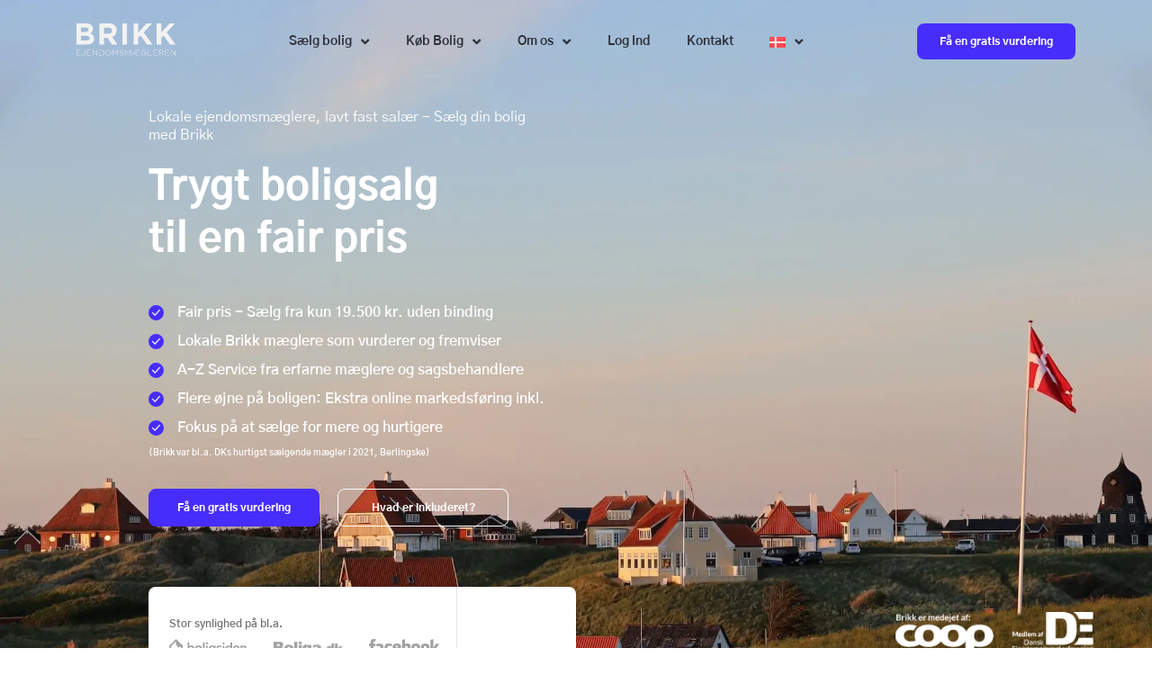

--- FILE ---
content_type: text/html; charset=UTF-8
request_url: https://www.brikk.dk/?gclid=Cj0KCQiAjJOQBhCkARIsAEKMtO1uIeQ0Wqal0xmAnRJFz_s2Gs2T2-R4oTTqAjrYgLdso7YyNDsb9UAaAjhREALw_wcB
body_size: 38339
content:
<!DOCTYPE html>
<html xmlns="http://www.w3.org/1999/xhtml" lang="da">

<head><meta http-equiv="Content-Type" content="text/html; charset=utf-8" /><script>if(navigator.userAgent.match(/MSIE|Internet Explorer/i)||navigator.userAgent.match(/Trident\/7\..*?rv:11/i)){var href=document.location.href;if(!href.match(/[?&]nowprocket/)){if(href.indexOf("?")==-1){if(href.indexOf("#")==-1){document.location.href=href+"?nowprocket=1"}else{document.location.href=href.replace("#","?nowprocket=1#")}}else{if(href.indexOf("#")==-1){document.location.href=href+"&nowprocket=1"}else{document.location.href=href.replace("#","&nowprocket=1#")}}}}</script><script>(()=>{class RocketLazyLoadScripts{constructor(){this.v="2.0.3",this.userEvents=["keydown","keyup","mousedown","mouseup","mousemove","mouseover","mouseenter","mouseout","mouseleave","touchmove","touchstart","touchend","touchcancel","wheel","click","dblclick","input","visibilitychange"],this.attributeEvents=["onblur","onclick","oncontextmenu","ondblclick","onfocus","onmousedown","onmouseenter","onmouseleave","onmousemove","onmouseout","onmouseover","onmouseup","onmousewheel","onscroll","onsubmit"]}async t(){this.i(),this.o(),/iP(ad|hone)/.test(navigator.userAgent)&&this.h(),this.u(),this.l(this),this.m(),this.k(this),this.p(this),this._(),await Promise.all([this.R(),this.L()]),this.lastBreath=Date.now(),this.S(this),this.P(),this.D(),this.O(),this.M(),await this.C(this.delayedScripts.normal),await this.C(this.delayedScripts.defer),await this.C(this.delayedScripts.async),this.F("domReady"),await this.T(),await this.j(),await this.I(),this.F("windowLoad"),await this.A(),window.dispatchEvent(new Event("rocket-allScriptsLoaded")),this.everythingLoaded=!0,this.lastTouchEnd&&await new Promise((t=>setTimeout(t,500-Date.now()+this.lastTouchEnd))),this.H(),this.F("all"),this.U(),this.W()}i(){this.CSPIssue=sessionStorage.getItem("rocketCSPIssue"),document.addEventListener("securitypolicyviolation",(t=>{this.CSPIssue||"script-src-elem"!==t.violatedDirective||"data"!==t.blockedURI||(this.CSPIssue=!0,sessionStorage.setItem("rocketCSPIssue",!0))}),{isRocket:!0})}o(){window.addEventListener("pageshow",(t=>{this.persisted=t.persisted,this.realWindowLoadedFired=!0}),{isRocket:!0}),window.addEventListener("pagehide",(()=>{this.onFirstUserAction=null}),{isRocket:!0})}h(){let t;function e(e){t=e}window.addEventListener("touchstart",e,{isRocket:!0}),window.addEventListener("touchend",(function i(o){Math.abs(o.changedTouches[0].pageX-t.changedTouches[0].pageX)<10&&Math.abs(o.changedTouches[0].pageY-t.changedTouches[0].pageY)<10&&o.timeStamp-t.timeStamp<200&&(o.target.dispatchEvent(new PointerEvent("click",{target:o.target,bubbles:!0,cancelable:!0,detail:1})),event.preventDefault(),window.removeEventListener("touchstart",e,{isRocket:!0}),window.removeEventListener("touchend",i,{isRocket:!0}))}),{isRocket:!0})}q(t){this.userActionTriggered||("mousemove"!==t.type||this.firstMousemoveIgnored?"keyup"===t.type||"mouseover"===t.type||"mouseout"===t.type||(this.userActionTriggered=!0,this.onFirstUserAction&&this.onFirstUserAction()):this.firstMousemoveIgnored=!0),"click"===t.type&&t.preventDefault(),this.savedUserEvents.length>0&&(t.stopPropagation(),t.stopImmediatePropagation()),"touchstart"===this.lastEvent&&"touchend"===t.type&&(this.lastTouchEnd=Date.now()),"click"===t.type&&(this.lastTouchEnd=0),this.lastEvent=t.type,this.savedUserEvents.push(t)}u(){this.savedUserEvents=[],this.userEventHandler=this.q.bind(this),this.userEvents.forEach((t=>window.addEventListener(t,this.userEventHandler,{passive:!1,isRocket:!0})))}U(){this.userEvents.forEach((t=>window.removeEventListener(t,this.userEventHandler,{passive:!1,isRocket:!0}))),this.savedUserEvents.forEach((t=>{t.target.dispatchEvent(new window[t.constructor.name](t.type,t))}))}m(){this.eventsMutationObserver=new MutationObserver((t=>{const e="return false";for(const i of t){if("attributes"===i.type){const t=i.target.getAttribute(i.attributeName);t&&t!==e&&(i.target.setAttribute("data-rocket-"+i.attributeName,t),i.target["rocket"+i.attributeName]=new Function("event",t),i.target.setAttribute(i.attributeName,e))}"childList"===i.type&&i.addedNodes.forEach((t=>{if(t.nodeType===Node.ELEMENT_NODE)for(const i of t.attributes)this.attributeEvents.includes(i.name)&&i.value&&""!==i.value&&(t.setAttribute("data-rocket-"+i.name,i.value),t["rocket"+i.name]=new Function("event",i.value),t.setAttribute(i.name,e))}))}})),this.eventsMutationObserver.observe(document,{subtree:!0,childList:!0,attributeFilter:this.attributeEvents})}H(){this.eventsMutationObserver.disconnect(),this.attributeEvents.forEach((t=>{document.querySelectorAll("[data-rocket-"+t+"]").forEach((e=>{e.setAttribute(t,e.getAttribute("data-rocket-"+t)),e.removeAttribute("data-rocket-"+t)}))}))}k(t){Object.defineProperty(HTMLElement.prototype,"onclick",{get(){return this.rocketonclick||null},set(e){this.rocketonclick=e,this.setAttribute(t.everythingLoaded?"onclick":"data-rocket-onclick","this.rocketonclick(event)")}})}S(t){function e(e,i){let o=e[i];e[i]=null,Object.defineProperty(e,i,{get:()=>o,set(s){t.everythingLoaded?o=s:e["rocket"+i]=o=s}})}e(document,"onreadystatechange"),e(window,"onload"),e(window,"onpageshow");try{Object.defineProperty(document,"readyState",{get:()=>t.rocketReadyState,set(e){t.rocketReadyState=e},configurable:!0}),document.readyState="loading"}catch(t){console.log("WPRocket DJE readyState conflict, bypassing")}}l(t){this.originalAddEventListener=EventTarget.prototype.addEventListener,this.originalRemoveEventListener=EventTarget.prototype.removeEventListener,this.savedEventListeners=[],EventTarget.prototype.addEventListener=function(e,i,o){o&&o.isRocket||!t.B(e,this)&&!t.userEvents.includes(e)||t.B(e,this)&&!t.userActionTriggered||e.startsWith("rocket-")||t.everythingLoaded?t.originalAddEventListener.call(this,e,i,o):t.savedEventListeners.push({target:this,remove:!1,type:e,func:i,options:o})},EventTarget.prototype.removeEventListener=function(e,i,o){o&&o.isRocket||!t.B(e,this)&&!t.userEvents.includes(e)||t.B(e,this)&&!t.userActionTriggered||e.startsWith("rocket-")||t.everythingLoaded?t.originalRemoveEventListener.call(this,e,i,o):t.savedEventListeners.push({target:this,remove:!0,type:e,func:i,options:o})}}F(t){"all"===t&&(EventTarget.prototype.addEventListener=this.originalAddEventListener,EventTarget.prototype.removeEventListener=this.originalRemoveEventListener),this.savedEventListeners=this.savedEventListeners.filter((e=>{let i=e.type,o=e.target||window;return"domReady"===t&&"DOMContentLoaded"!==i&&"readystatechange"!==i||("windowLoad"===t&&"load"!==i&&"readystatechange"!==i&&"pageshow"!==i||(this.B(i,o)&&(i="rocket-"+i),e.remove?o.removeEventListener(i,e.func,e.options):o.addEventListener(i,e.func,e.options),!1))}))}p(t){let e;function i(e){return t.everythingLoaded?e:e.split(" ").map((t=>"load"===t||t.startsWith("load.")?"rocket-jquery-load":t)).join(" ")}function o(o){function s(e){const s=o.fn[e];o.fn[e]=o.fn.init.prototype[e]=function(){return this[0]===window&&t.userActionTriggered&&("string"==typeof arguments[0]||arguments[0]instanceof String?arguments[0]=i(arguments[0]):"object"==typeof arguments[0]&&Object.keys(arguments[0]).forEach((t=>{const e=arguments[0][t];delete arguments[0][t],arguments[0][i(t)]=e}))),s.apply(this,arguments),this}}if(o&&o.fn&&!t.allJQueries.includes(o)){const e={DOMContentLoaded:[],"rocket-DOMContentLoaded":[]};for(const t in e)document.addEventListener(t,(()=>{e[t].forEach((t=>t()))}),{isRocket:!0});o.fn.ready=o.fn.init.prototype.ready=function(i){function s(){parseInt(o.fn.jquery)>2?setTimeout((()=>i.bind(document)(o))):i.bind(document)(o)}return t.realDomReadyFired?!t.userActionTriggered||t.fauxDomReadyFired?s():e["rocket-DOMContentLoaded"].push(s):e.DOMContentLoaded.push(s),o([])},s("on"),s("one"),s("off"),t.allJQueries.push(o)}e=o}t.allJQueries=[],o(window.jQuery),Object.defineProperty(window,"jQuery",{get:()=>e,set(t){o(t)}})}P(){const t=new Map;document.write=document.writeln=function(e){const i=document.currentScript,o=document.createRange(),s=i.parentElement;let n=t.get(i);void 0===n&&(n=i.nextSibling,t.set(i,n));const c=document.createDocumentFragment();o.setStart(c,0),c.appendChild(o.createContextualFragment(e)),s.insertBefore(c,n)}}async R(){return new Promise((t=>{this.userActionTriggered?t():this.onFirstUserAction=t}))}async L(){return new Promise((t=>{document.addEventListener("DOMContentLoaded",(()=>{this.realDomReadyFired=!0,t()}),{isRocket:!0})}))}async I(){return this.realWindowLoadedFired?Promise.resolve():new Promise((t=>{window.addEventListener("load",t,{isRocket:!0})}))}M(){this.pendingScripts=[];this.scriptsMutationObserver=new MutationObserver((t=>{for(const e of t)e.addedNodes.forEach((t=>{"SCRIPT"!==t.tagName||t.noModule||t.isWPRocket||this.pendingScripts.push({script:t,promise:new Promise((e=>{const i=()=>{const i=this.pendingScripts.findIndex((e=>e.script===t));i>=0&&this.pendingScripts.splice(i,1),e()};t.addEventListener("load",i,{isRocket:!0}),t.addEventListener("error",i,{isRocket:!0}),setTimeout(i,1e3)}))})}))})),this.scriptsMutationObserver.observe(document,{childList:!0,subtree:!0})}async j(){await this.J(),this.pendingScripts.length?(await this.pendingScripts[0].promise,await this.j()):this.scriptsMutationObserver.disconnect()}D(){this.delayedScripts={normal:[],async:[],defer:[]},document.querySelectorAll("script[type$=rocketlazyloadscript]").forEach((t=>{t.hasAttribute("data-rocket-src")?t.hasAttribute("async")&&!1!==t.async?this.delayedScripts.async.push(t):t.hasAttribute("defer")&&!1!==t.defer||"module"===t.getAttribute("data-rocket-type")?this.delayedScripts.defer.push(t):this.delayedScripts.normal.push(t):this.delayedScripts.normal.push(t)}))}async _(){await this.L();let t=[];document.querySelectorAll("script[type$=rocketlazyloadscript][data-rocket-src]").forEach((e=>{let i=e.getAttribute("data-rocket-src");if(i&&!i.startsWith("data:")){i.startsWith("//")&&(i=location.protocol+i);try{const o=new URL(i).origin;o!==location.origin&&t.push({src:o,crossOrigin:e.crossOrigin||"module"===e.getAttribute("data-rocket-type")})}catch(t){}}})),t=[...new Map(t.map((t=>[JSON.stringify(t),t]))).values()],this.N(t,"preconnect")}async $(t){if(await this.G(),!0!==t.noModule||!("noModule"in HTMLScriptElement.prototype))return new Promise((e=>{let i;function o(){(i||t).setAttribute("data-rocket-status","executed"),e()}try{if(navigator.userAgent.includes("Firefox/")||""===navigator.vendor||this.CSPIssue)i=document.createElement("script"),[...t.attributes].forEach((t=>{let e=t.nodeName;"type"!==e&&("data-rocket-type"===e&&(e="type"),"data-rocket-src"===e&&(e="src"),i.setAttribute(e,t.nodeValue))})),t.text&&(i.text=t.text),t.nonce&&(i.nonce=t.nonce),i.hasAttribute("src")?(i.addEventListener("load",o,{isRocket:!0}),i.addEventListener("error",(()=>{i.setAttribute("data-rocket-status","failed-network"),e()}),{isRocket:!0}),setTimeout((()=>{i.isConnected||e()}),1)):(i.text=t.text,o()),i.isWPRocket=!0,t.parentNode.replaceChild(i,t);else{const i=t.getAttribute("data-rocket-type"),s=t.getAttribute("data-rocket-src");i?(t.type=i,t.removeAttribute("data-rocket-type")):t.removeAttribute("type"),t.addEventListener("load",o,{isRocket:!0}),t.addEventListener("error",(i=>{this.CSPIssue&&i.target.src.startsWith("data:")?(console.log("WPRocket: CSP fallback activated"),t.removeAttribute("src"),this.$(t).then(e)):(t.setAttribute("data-rocket-status","failed-network"),e())}),{isRocket:!0}),s?(t.fetchPriority="high",t.removeAttribute("data-rocket-src"),t.src=s):t.src="data:text/javascript;base64,"+window.btoa(unescape(encodeURIComponent(t.text)))}}catch(i){t.setAttribute("data-rocket-status","failed-transform"),e()}}));t.setAttribute("data-rocket-status","skipped")}async C(t){const e=t.shift();return e?(e.isConnected&&await this.$(e),this.C(t)):Promise.resolve()}O(){this.N([...this.delayedScripts.normal,...this.delayedScripts.defer,...this.delayedScripts.async],"preload")}N(t,e){this.trash=this.trash||[];let i=!0;var o=document.createDocumentFragment();t.forEach((t=>{const s=t.getAttribute&&t.getAttribute("data-rocket-src")||t.src;if(s&&!s.startsWith("data:")){const n=document.createElement("link");n.href=s,n.rel=e,"preconnect"!==e&&(n.as="script",n.fetchPriority=i?"high":"low"),t.getAttribute&&"module"===t.getAttribute("data-rocket-type")&&(n.crossOrigin=!0),t.crossOrigin&&(n.crossOrigin=t.crossOrigin),t.integrity&&(n.integrity=t.integrity),t.nonce&&(n.nonce=t.nonce),o.appendChild(n),this.trash.push(n),i=!1}})),document.head.appendChild(o)}W(){this.trash.forEach((t=>t.remove()))}async T(){try{document.readyState="interactive"}catch(t){}this.fauxDomReadyFired=!0;try{await this.G(),document.dispatchEvent(new Event("rocket-readystatechange")),await this.G(),document.rocketonreadystatechange&&document.rocketonreadystatechange(),await this.G(),document.dispatchEvent(new Event("rocket-DOMContentLoaded")),await this.G(),window.dispatchEvent(new Event("rocket-DOMContentLoaded"))}catch(t){console.error(t)}}async A(){try{document.readyState="complete"}catch(t){}try{await this.G(),document.dispatchEvent(new Event("rocket-readystatechange")),await this.G(),document.rocketonreadystatechange&&document.rocketonreadystatechange(),await this.G(),window.dispatchEvent(new Event("rocket-load")),await this.G(),window.rocketonload&&window.rocketonload(),await this.G(),this.allJQueries.forEach((t=>t(window).trigger("rocket-jquery-load"))),await this.G();const t=new Event("rocket-pageshow");t.persisted=this.persisted,window.dispatchEvent(t),await this.G(),window.rocketonpageshow&&window.rocketonpageshow({persisted:this.persisted})}catch(t){console.error(t)}}async G(){Date.now()-this.lastBreath>45&&(await this.J(),this.lastBreath=Date.now())}async J(){return document.hidden?new Promise((t=>setTimeout(t))):new Promise((t=>requestAnimationFrame(t)))}B(t,e){return e===document&&"readystatechange"===t||(e===document&&"DOMContentLoaded"===t||(e===window&&"DOMContentLoaded"===t||(e===window&&"load"===t||e===window&&"pageshow"===t)))}static run(){(new RocketLazyLoadScripts).t()}}RocketLazyLoadScripts.run()})();</script>




    

    

    <meta name="viewport" content="width=device-width, initial-scale=1">

    
        <meta property="og:image" content="/wp-content/uploads/2022/04/solgt-1.png" />

    
    <!--<script type="rocketlazyloadscript" data-rocket-type="text/javascript" data-rocket-src="//script.crazyegg.com/pages/scripts/0129/7246.js" async="async"></script>-->

    <script type="rocketlazyloadscript" data-rocket-type="text/javascript" data-cookieconsent="ignore">
	window.dataLayer = window.dataLayer || [];

	function gtag() {
		dataLayer.push(arguments);
	}

	gtag("consent", "default", {
		ad_personalization: "denied",
		ad_storage: "denied",
		ad_user_data: "denied",
		analytics_storage: "denied",
		functionality_storage: "denied",
		personalization_storage: "denied",
		security_storage: "granted",
		wait_for_update: 500,
	});
	gtag("set", "ads_data_redaction", true);
	</script>
<script type="rocketlazyloadscript" data-rocket-type="text/javascript" data-cookieconsent="ignore">
		(function (w, d, s, l, i) {
		w[l] = w[l] || [];
		w[l].push({'gtm.start': new Date().getTime(), event: 'gtm.js'});
		var f = d.getElementsByTagName(s)[0], j = d.createElement(s), dl = l !== 'dataLayer' ? '&l=' + l : '';
		j.async = true;
		j.src = 'https://www.googletagmanager.com/gtm.js?id=' + i + dl;
		f.parentNode.insertBefore(j, f);
	})(
		window,
		document,
		'script',
		'dataLayer',
		'GTM-NXJS76T'
	);
</script>
<script type="text/javascript"
		id="Cookiebot"
		src="https://consent.cookiebot.com/uc.js"
		data-implementation="wp"
		data-cbid="ce17ebfa-7e36-48c8-aeb1-2a9147a7556a"
						data-culture="DA"
				data-blockingmode="auto"
	></script>
<meta name='robots' content='index, follow, max-image-preview:large, max-snippet:-1, max-video-preview:-1' />
	<style>img:is([sizes="auto" i], [sizes^="auto," i]) { contain-intrinsic-size: 3000px 1500px }</style>
	<link rel="alternate" hreflang="da" href="https://www.brikk.dk/" />
<link rel="alternate" hreflang="en" href="https://www.brikk.dk/en/" />
<link rel="alternate" hreflang="x-default" href="https://www.brikk.dk/" />

<!-- Google Tag Manager for WordPress by gtm4wp.com -->
<script data-cfasync="false" data-pagespeed-no-defer>
	var gtm4wp_datalayer_name = "dataLayer";
	var dataLayer = dataLayer || [];
</script>
<!-- End Google Tag Manager for WordPress by gtm4wp.com -->
	<!-- This site is optimized with the Yoast SEO plugin v25.3.1 - https://yoast.com/wordpress/plugins/seo/ -->
	<title>Ejendomsmægler Brikk | Sælg for 19.500 kr. | A-Z Service | Lokal Mægler</title>
<link crossorigin data-rocket-preconnect href="https://consentcdn.cookiebot.com" rel="preconnect">
<link crossorigin data-rocket-preconnect href="https://consent.cookiebot.com" rel="preconnect">
<link crossorigin data-rocket-preconnect href="https://brikk.dk" rel="preconnect">
<link crossorigin data-rocket-preload as="font" href="https://www.brikk.dk/wp-content/themes/brikk/assets/fonts/gothic-a1-v8-latin-regular.woff2" rel="preload">
<link crossorigin data-rocket-preload as="font" href="https://www.brikk.dk/wp-content/plugins/elementor/assets/lib/font-awesome/webfonts/fa-solid-900.woff2" rel="preload"><link rel="preload" data-rocket-preload as="image" href="https://brikk.dk/wp-content/themes/brikk/assets/img/header-3.webp" fetchpriority="high">
	<meta name="description" content="4.7/5 på Trust Pilot. Sælg Tryg med Brikk. Medejet af Coop. Online marketing inkl. Gør som 1000vis andre, spar 1000vis af kr. Få en gratis vurdering nu" />
	<link rel="canonical" href="https://www.brikk.dk/" />
	<meta property="og:locale" content="da_DK" />
	<meta property="og:type" content="website" />
	<meta property="og:title" content="Ejendomsmægler Brikk | Sælg for 19.500 kr. | A-Z Service | Lokal Mægler" />
	<meta property="og:description" content="4.7/5 på Trust Pilot. Sælg Tryg med Brikk. Medejet af Coop. Online marketing inkl. Gør som 1000vis andre, spar 1000vis af kr. Få en gratis vurdering nu" />
	<meta property="og:url" content="https://www.brikk.dk/" />
	<meta property="og:site_name" content="Brikk" />
	<meta property="article:publisher" content="https://www.facebook.com/Brikk-Ejendomsmaegler-454664421969906/" />
	<meta property="article:modified_time" content="2026-01-15T23:04:58+00:00" />
	<meta property="og:image" content="https://www.brikk.dk/wp-content/uploads/2022/11/header-logo-1-1.png" />
	<meta name="twitter:card" content="summary_large_image" />
	<script type="application/ld+json" class="yoast-schema-graph">{"@context":"https://schema.org","@graph":[{"@type":"WebPage","@id":"https://www.brikk.dk/","url":"https://www.brikk.dk/","name":"Ejendomsmægler Brikk | Sælg for 19.500 kr. | A-Z Service | Lokal Mægler","isPartOf":{"@id":"https://www.brikk.dk/#website"},"about":{"@id":"https://www.brikk.dk/#organization"},"primaryImageOfPage":{"@id":"https://www.brikk.dk/#primaryimage"},"image":{"@id":"https://www.brikk.dk/#primaryimage"},"thumbnailUrl":"https://www.brikk.dk/wp-content/uploads/2022/11/header-logo-1-1.png","datePublished":"2025-06-06T09:35:22+00:00","dateModified":"2026-01-15T23:04:58+00:00","description":"4.7/5 på Trust Pilot. Sælg Tryg med Brikk. Medejet af Coop. Online marketing inkl. Gør som 1000vis andre, spar 1000vis af kr. Få en gratis vurdering nu","breadcrumb":{"@id":"https://www.brikk.dk/#breadcrumb"},"inLanguage":"da-DK","potentialAction":[{"@type":"ReadAction","target":["https://www.brikk.dk/"]}]},{"@type":"ImageObject","inLanguage":"da-DK","@id":"https://www.brikk.dk/#primaryimage","url":"https://www.brikk.dk/wp-content/uploads/2022/11/header-logo-1-1.png","contentUrl":"https://www.brikk.dk/wp-content/uploads/2022/11/header-logo-1-1.png","width":487,"height":100},{"@type":"BreadcrumbList","@id":"https://www.brikk.dk/#breadcrumb","itemListElement":[{"@type":"ListItem","position":1,"name":"Home"}]},{"@type":"WebSite","@id":"https://www.brikk.dk/#website","url":"https://www.brikk.dk/","name":"Brikk","description":"","publisher":{"@id":"https://www.brikk.dk/#organization"},"potentialAction":[{"@type":"SearchAction","target":{"@type":"EntryPoint","urlTemplate":"https://www.brikk.dk/?s={search_term_string}"},"query-input":{"@type":"PropertyValueSpecification","valueRequired":true,"valueName":"search_term_string"}}],"inLanguage":"da-DK"},{"@type":"Organization","@id":"https://www.brikk.dk/#organization","name":"Brikk Gruppen ApS","url":"https://www.brikk.dk/","logo":{"@type":"ImageObject","inLanguage":"da-DK","@id":"https://www.brikk.dk/#/schema/logo/image/","url":"https://www.brikk.dk/wp-content/uploads/2021/07/Brikk-Facebook.png","contentUrl":"https://www.brikk.dk/wp-content/uploads/2021/07/Brikk-Facebook.png","width":947,"height":949,"caption":"Brikk Gruppen ApS"},"image":{"@id":"https://www.brikk.dk/#/schema/logo/image/"},"sameAs":["https://www.facebook.com/Brikk-Ejendomsmaegler-454664421969906/"]}]}</script>
	<!-- / Yoast SEO plugin. -->


<link rel='dns-prefetch' href='//www.brikk.dk' />

<link data-minify="1" rel='stylesheet' id='structured-content-frontend-css' href='https://www.brikk.dk/wp-content/cache/min/1/wp-content/plugins/structured-content/dist/blocks.style.build.css?ver=1769688961' type='text/css' media='all' />
<style id='wp-emoji-styles-inline-css' type='text/css'>

	img.wp-smiley, img.emoji {
		display: inline !important;
		border: none !important;
		box-shadow: none !important;
		height: 1em !important;
		width: 1em !important;
		margin: 0 0.07em !important;
		vertical-align: -0.1em !important;
		background: none !important;
		padding: 0 !important;
	}
</style>
<style id='classic-theme-styles-inline-css' type='text/css'>
/*! This file is auto-generated */
.wp-block-button__link{color:#fff;background-color:#32373c;border-radius:9999px;box-shadow:none;text-decoration:none;padding:calc(.667em + 2px) calc(1.333em + 2px);font-size:1.125em}.wp-block-file__button{background:#32373c;color:#fff;text-decoration:none}
</style>
<style id='global-styles-inline-css' type='text/css'>
:root{--wp--preset--aspect-ratio--square: 1;--wp--preset--aspect-ratio--4-3: 4/3;--wp--preset--aspect-ratio--3-4: 3/4;--wp--preset--aspect-ratio--3-2: 3/2;--wp--preset--aspect-ratio--2-3: 2/3;--wp--preset--aspect-ratio--16-9: 16/9;--wp--preset--aspect-ratio--9-16: 9/16;--wp--preset--color--black: #000000;--wp--preset--color--cyan-bluish-gray: #abb8c3;--wp--preset--color--white: #ffffff;--wp--preset--color--pale-pink: #f78da7;--wp--preset--color--vivid-red: #cf2e2e;--wp--preset--color--luminous-vivid-orange: #ff6900;--wp--preset--color--luminous-vivid-amber: #fcb900;--wp--preset--color--light-green-cyan: #7bdcb5;--wp--preset--color--vivid-green-cyan: #00d084;--wp--preset--color--pale-cyan-blue: #8ed1fc;--wp--preset--color--vivid-cyan-blue: #0693e3;--wp--preset--color--vivid-purple: #9b51e0;--wp--preset--gradient--vivid-cyan-blue-to-vivid-purple: linear-gradient(135deg,rgba(6,147,227,1) 0%,rgb(155,81,224) 100%);--wp--preset--gradient--light-green-cyan-to-vivid-green-cyan: linear-gradient(135deg,rgb(122,220,180) 0%,rgb(0,208,130) 100%);--wp--preset--gradient--luminous-vivid-amber-to-luminous-vivid-orange: linear-gradient(135deg,rgba(252,185,0,1) 0%,rgba(255,105,0,1) 100%);--wp--preset--gradient--luminous-vivid-orange-to-vivid-red: linear-gradient(135deg,rgba(255,105,0,1) 0%,rgb(207,46,46) 100%);--wp--preset--gradient--very-light-gray-to-cyan-bluish-gray: linear-gradient(135deg,rgb(238,238,238) 0%,rgb(169,184,195) 100%);--wp--preset--gradient--cool-to-warm-spectrum: linear-gradient(135deg,rgb(74,234,220) 0%,rgb(151,120,209) 20%,rgb(207,42,186) 40%,rgb(238,44,130) 60%,rgb(251,105,98) 80%,rgb(254,248,76) 100%);--wp--preset--gradient--blush-light-purple: linear-gradient(135deg,rgb(255,206,236) 0%,rgb(152,150,240) 100%);--wp--preset--gradient--blush-bordeaux: linear-gradient(135deg,rgb(254,205,165) 0%,rgb(254,45,45) 50%,rgb(107,0,62) 100%);--wp--preset--gradient--luminous-dusk: linear-gradient(135deg,rgb(255,203,112) 0%,rgb(199,81,192) 50%,rgb(65,88,208) 100%);--wp--preset--gradient--pale-ocean: linear-gradient(135deg,rgb(255,245,203) 0%,rgb(182,227,212) 50%,rgb(51,167,181) 100%);--wp--preset--gradient--electric-grass: linear-gradient(135deg,rgb(202,248,128) 0%,rgb(113,206,126) 100%);--wp--preset--gradient--midnight: linear-gradient(135deg,rgb(2,3,129) 0%,rgb(40,116,252) 100%);--wp--preset--font-size--small: 13px;--wp--preset--font-size--medium: 20px;--wp--preset--font-size--large: 36px;--wp--preset--font-size--x-large: 42px;--wp--preset--spacing--20: 0.44rem;--wp--preset--spacing--30: 0.67rem;--wp--preset--spacing--40: 1rem;--wp--preset--spacing--50: 1.5rem;--wp--preset--spacing--60: 2.25rem;--wp--preset--spacing--70: 3.38rem;--wp--preset--spacing--80: 5.06rem;--wp--preset--shadow--natural: 6px 6px 9px rgba(0, 0, 0, 0.2);--wp--preset--shadow--deep: 12px 12px 50px rgba(0, 0, 0, 0.4);--wp--preset--shadow--sharp: 6px 6px 0px rgba(0, 0, 0, 0.2);--wp--preset--shadow--outlined: 6px 6px 0px -3px rgba(255, 255, 255, 1), 6px 6px rgba(0, 0, 0, 1);--wp--preset--shadow--crisp: 6px 6px 0px rgba(0, 0, 0, 1);}:where(.is-layout-flex){gap: 0.5em;}:where(.is-layout-grid){gap: 0.5em;}body .is-layout-flex{display: flex;}.is-layout-flex{flex-wrap: wrap;align-items: center;}.is-layout-flex > :is(*, div){margin: 0;}body .is-layout-grid{display: grid;}.is-layout-grid > :is(*, div){margin: 0;}:where(.wp-block-columns.is-layout-flex){gap: 2em;}:where(.wp-block-columns.is-layout-grid){gap: 2em;}:where(.wp-block-post-template.is-layout-flex){gap: 1.25em;}:where(.wp-block-post-template.is-layout-grid){gap: 1.25em;}.has-black-color{color: var(--wp--preset--color--black) !important;}.has-cyan-bluish-gray-color{color: var(--wp--preset--color--cyan-bluish-gray) !important;}.has-white-color{color: var(--wp--preset--color--white) !important;}.has-pale-pink-color{color: var(--wp--preset--color--pale-pink) !important;}.has-vivid-red-color{color: var(--wp--preset--color--vivid-red) !important;}.has-luminous-vivid-orange-color{color: var(--wp--preset--color--luminous-vivid-orange) !important;}.has-luminous-vivid-amber-color{color: var(--wp--preset--color--luminous-vivid-amber) !important;}.has-light-green-cyan-color{color: var(--wp--preset--color--light-green-cyan) !important;}.has-vivid-green-cyan-color{color: var(--wp--preset--color--vivid-green-cyan) !important;}.has-pale-cyan-blue-color{color: var(--wp--preset--color--pale-cyan-blue) !important;}.has-vivid-cyan-blue-color{color: var(--wp--preset--color--vivid-cyan-blue) !important;}.has-vivid-purple-color{color: var(--wp--preset--color--vivid-purple) !important;}.has-black-background-color{background-color: var(--wp--preset--color--black) !important;}.has-cyan-bluish-gray-background-color{background-color: var(--wp--preset--color--cyan-bluish-gray) !important;}.has-white-background-color{background-color: var(--wp--preset--color--white) !important;}.has-pale-pink-background-color{background-color: var(--wp--preset--color--pale-pink) !important;}.has-vivid-red-background-color{background-color: var(--wp--preset--color--vivid-red) !important;}.has-luminous-vivid-orange-background-color{background-color: var(--wp--preset--color--luminous-vivid-orange) !important;}.has-luminous-vivid-amber-background-color{background-color: var(--wp--preset--color--luminous-vivid-amber) !important;}.has-light-green-cyan-background-color{background-color: var(--wp--preset--color--light-green-cyan) !important;}.has-vivid-green-cyan-background-color{background-color: var(--wp--preset--color--vivid-green-cyan) !important;}.has-pale-cyan-blue-background-color{background-color: var(--wp--preset--color--pale-cyan-blue) !important;}.has-vivid-cyan-blue-background-color{background-color: var(--wp--preset--color--vivid-cyan-blue) !important;}.has-vivid-purple-background-color{background-color: var(--wp--preset--color--vivid-purple) !important;}.has-black-border-color{border-color: var(--wp--preset--color--black) !important;}.has-cyan-bluish-gray-border-color{border-color: var(--wp--preset--color--cyan-bluish-gray) !important;}.has-white-border-color{border-color: var(--wp--preset--color--white) !important;}.has-pale-pink-border-color{border-color: var(--wp--preset--color--pale-pink) !important;}.has-vivid-red-border-color{border-color: var(--wp--preset--color--vivid-red) !important;}.has-luminous-vivid-orange-border-color{border-color: var(--wp--preset--color--luminous-vivid-orange) !important;}.has-luminous-vivid-amber-border-color{border-color: var(--wp--preset--color--luminous-vivid-amber) !important;}.has-light-green-cyan-border-color{border-color: var(--wp--preset--color--light-green-cyan) !important;}.has-vivid-green-cyan-border-color{border-color: var(--wp--preset--color--vivid-green-cyan) !important;}.has-pale-cyan-blue-border-color{border-color: var(--wp--preset--color--pale-cyan-blue) !important;}.has-vivid-cyan-blue-border-color{border-color: var(--wp--preset--color--vivid-cyan-blue) !important;}.has-vivid-purple-border-color{border-color: var(--wp--preset--color--vivid-purple) !important;}.has-vivid-cyan-blue-to-vivid-purple-gradient-background{background: var(--wp--preset--gradient--vivid-cyan-blue-to-vivid-purple) !important;}.has-light-green-cyan-to-vivid-green-cyan-gradient-background{background: var(--wp--preset--gradient--light-green-cyan-to-vivid-green-cyan) !important;}.has-luminous-vivid-amber-to-luminous-vivid-orange-gradient-background{background: var(--wp--preset--gradient--luminous-vivid-amber-to-luminous-vivid-orange) !important;}.has-luminous-vivid-orange-to-vivid-red-gradient-background{background: var(--wp--preset--gradient--luminous-vivid-orange-to-vivid-red) !important;}.has-very-light-gray-to-cyan-bluish-gray-gradient-background{background: var(--wp--preset--gradient--very-light-gray-to-cyan-bluish-gray) !important;}.has-cool-to-warm-spectrum-gradient-background{background: var(--wp--preset--gradient--cool-to-warm-spectrum) !important;}.has-blush-light-purple-gradient-background{background: var(--wp--preset--gradient--blush-light-purple) !important;}.has-blush-bordeaux-gradient-background{background: var(--wp--preset--gradient--blush-bordeaux) !important;}.has-luminous-dusk-gradient-background{background: var(--wp--preset--gradient--luminous-dusk) !important;}.has-pale-ocean-gradient-background{background: var(--wp--preset--gradient--pale-ocean) !important;}.has-electric-grass-gradient-background{background: var(--wp--preset--gradient--electric-grass) !important;}.has-midnight-gradient-background{background: var(--wp--preset--gradient--midnight) !important;}.has-small-font-size{font-size: var(--wp--preset--font-size--small) !important;}.has-medium-font-size{font-size: var(--wp--preset--font-size--medium) !important;}.has-large-font-size{font-size: var(--wp--preset--font-size--large) !important;}.has-x-large-font-size{font-size: var(--wp--preset--font-size--x-large) !important;}
:where(.wp-block-post-template.is-layout-flex){gap: 1.25em;}:where(.wp-block-post-template.is-layout-grid){gap: 1.25em;}
:where(.wp-block-columns.is-layout-flex){gap: 2em;}:where(.wp-block-columns.is-layout-grid){gap: 2em;}
:root :where(.wp-block-pullquote){font-size: 1.5em;line-height: 1.6;}
</style>
<link rel='stylesheet' id='wpml-legacy-horizontal-list-0-css' href='https://www.brikk.dk/wp-content/plugins/sitepress-multilingual-cms/templates/language-switchers/legacy-list-horizontal/style.min.css?ver=1' type='text/css' media='all' />
<link rel='stylesheet' id='wpml-menu-item-0-css' href='https://www.brikk.dk/wp-content/plugins/sitepress-multilingual-cms/templates/language-switchers/menu-item/style.min.css?ver=1' type='text/css' media='all' />
<link data-minify="1" rel='stylesheet' id='cms-navigation-style-base-css' href='https://www.brikk.dk/wp-content/cache/min/1/wp-content/plugins/wpml-cms-nav/res/css/cms-navigation-base.css?ver=1769688961' type='text/css' media='screen' />
<link data-minify="1" rel='stylesheet' id='cms-navigation-style-css' href='https://www.brikk.dk/wp-content/cache/background-css/1/www.brikk.dk/wp-content/cache/min/1/wp-content/plugins/wpml-cms-nav/res/css/cms-navigation.css?ver=1769688961&wpr_t=1769693688' type='text/css' media='screen' />
<link data-minify="1" rel='stylesheet' id='brikk-main-stylesheet-css' href='https://www.brikk.dk/wp-content/cache/background-css/1/www.brikk.dk/wp-content/cache/min/1/wp-content/themes/brikk/assets/css/brikk.css?ver=1769688961&wpr_t=1769693688' type='text/css' media='all' />
<link data-minify="1" rel='stylesheet' id='brikk-form-stylesheet-css' href='https://www.brikk.dk/wp-content/cache/min/1/wp-content/themes/brikk/assets/css/form.css?ver=1769688961' type='text/css' media='all' />
<link data-minify="1" rel='stylesheet' id='dflip-style-css' href='https://www.brikk.dk/wp-content/cache/min/1/wp-content/plugins/3d-flipbook-dflip-lite/assets/css/dflip.min.css?ver=1769688961' type='text/css' media='all' />
<link data-minify="1" rel='stylesheet' id='elementor-icons-css' href='https://www.brikk.dk/wp-content/cache/min/1/wp-content/plugins/elementor/assets/lib/eicons/css/elementor-icons.min.css?ver=1769688961' type='text/css' media='all' />
<link rel='stylesheet' id='elementor-frontend-css' href='https://www.brikk.dk/wp-content/uploads/elementor/css/custom-frontend.min.css?ver=1769679137' type='text/css' media='all' />
<link rel='stylesheet' id='elementor-post-31977-css' href='https://www.brikk.dk/wp-content/uploads/elementor/css/post-31977.css?ver=1769679137' type='text/css' media='all' />
<link rel='stylesheet' id='widget-heading-css' href='https://www.brikk.dk/wp-content/plugins/elementor/assets/css/widget-heading.min.css?ver=3.32.3' type='text/css' media='all' />
<link rel='stylesheet' id='widget-icon-list-css' href='https://www.brikk.dk/wp-content/uploads/elementor/css/custom-widget-icon-list.min.css?ver=1769679137' type='text/css' media='all' />
<link rel='stylesheet' id='widget-image-css' href='https://www.brikk.dk/wp-content/plugins/elementor/assets/css/widget-image.min.css?ver=3.32.3' type='text/css' media='all' />
<link rel='stylesheet' id='elementor-post-201307-css' href='https://www.brikk.dk/wp-content/cache/background-css/1/www.brikk.dk/wp-content/uploads/elementor/css/post-201307.css?ver=1769680081&wpr_t=1769693688' type='text/css' media='all' />
<link rel='stylesheet' id='elementor-icons-shared-0-css' href='https://www.brikk.dk/wp-content/plugins/elementor/assets/lib/font-awesome/css/fontawesome.min.css?ver=5.15.3' type='text/css' media='all' />
<link data-minify="1" rel='stylesheet' id='elementor-icons-fa-solid-css' href='https://www.brikk.dk/wp-content/cache/min/1/wp-content/plugins/elementor/assets/lib/font-awesome/css/solid.min.css?ver=1769688961' type='text/css' media='all' />
<script type="text/javascript" id="wpml-cookie-js-extra">
/* <![CDATA[ */
var wpml_cookies = {"wp-wpml_current_language":{"value":"da","expires":1,"path":"\/"}};
var wpml_cookies = {"wp-wpml_current_language":{"value":"da","expires":1,"path":"\/"}};
/* ]]> */
</script>
<script type="rocketlazyloadscript" data-minify="1" data-rocket-type="text/javascript" data-rocket-src="https://www.brikk.dk/wp-content/cache/min/1/wp-content/plugins/sitepress-multilingual-cms/res/js/cookies/language-cookie.js?ver=1769688961" id="wpml-cookie-js" defer="defer" data-wp-strategy="defer"></script>
<script type="rocketlazyloadscript" data-minify="1" data-rocket-type="text/javascript" data-rocket-src="https://www.brikk.dk/wp-content/cache/min/1/wp-content/themes/brikk/assets/js/jquery.js?ver=1769688961" id="jquery-js" data-rocket-defer defer></script>
<script type="text/javascript" id="brikktracking-ga-input-script-js-extra">
/* <![CDATA[ */
var g_ga = {"fieldName":"clientId","cookieValue":"","cookieName":"_ga"};
/* ]]> */
</script>
<script type="rocketlazyloadscript" data-minify="1" data-rocket-type="text/javascript" data-rocket-src="https://www.brikk.dk/wp-content/cache/min/1/wp-content/plugins/brikk-tracking/assets/js/offline_tracking/ga-input.js?ver=1769688961" id="brikktracking-ga-input-script-js" data-rocket-defer defer></script>
<script type="rocketlazyloadscript" data-rocket-type="text/javascript" data-rocket-src="https://www.brikk.dk/wp-content/plugins/brikk/assets/js/jquery.geocomplete.min.js?ver=6.8.3" id="GeoComplete-js" data-rocket-defer defer></script>
<script type="rocketlazyloadscript" data-rocket-type="text/javascript" data-rocket-src="https://www.brikk.dk/wp-content/plugins/brikk/assets/js/isotope.pkgd.min.js?ver=6.8.3" id="Isotope-js" data-rocket-defer defer></script>
<script type="rocketlazyloadscript" data-minify="1" data-rocket-type="text/javascript" data-rocket-src="https://www.brikk.dk/wp-content/cache/min/1/wp-content/plugins/brikk/assets/js/no-such-agency-just-sold.js?ver=1769688961" id="JustSold-js" data-rocket-defer defer></script>
<script type="rocketlazyloadscript" data-minify="1" data-rocket-type="text/javascript" data-rocket-src="https://www.brikk.dk/wp-content/cache/min/1/wp-content/themes/brikk/assets/js/offcanvas.js?ver=1769688961" id="brikk-offcanvas-js" data-rocket-defer defer></script>
<link rel="https://api.w.org/" href="https://www.brikk.dk/wp-json/" /><link rel="alternate" title="JSON" type="application/json" href="https://www.brikk.dk/wp-json/wp/v2/pages/201307" /><link rel="EditURI" type="application/rsd+xml" title="RSD" href="https://www.brikk.dk/xmlrpc.php?rsd" />
<meta name="generator" content="WordPress 6.8.3" />
<link rel='shortlink' href='https://www.brikk.dk/' />
<link rel="alternate" title="oEmbed (JSON)" type="application/json+oembed" href="https://www.brikk.dk/wp-json/oembed/1.0/embed?url=https%3A%2F%2Fwww.brikk.dk%2F" />
<link rel="alternate" title="oEmbed (XML)" type="text/xml+oembed" href="https://www.brikk.dk/wp-json/oembed/1.0/embed?url=https%3A%2F%2Fwww.brikk.dk%2F&#038;format=xml" />
<meta name="generator" content="WPML ver:4.7.6 stt:12,1;" />
<meta name="generator" content="Redux 4.5.7" /><meta name="cdp-version" content="1.5.0" />
<!-- Google Tag Manager for WordPress by gtm4wp.com -->
<!-- GTM Container placement set to footer -->
<script data-cfasync="false" data-pagespeed-no-defer type="text/javascript">
	var dataLayer_content = {"pagePostType":"frontpage","pagePostType2":"single-page","pagePostAuthor":"Miro Bazitov"};
	dataLayer.push( dataLayer_content );
</script>
<script type="rocketlazyloadscript" data-cfasync="false" data-pagespeed-no-defer data-rocket-type="text/javascript">
(function(w,d,s,l,i){w[l]=w[l]||[];w[l].push({'gtm.start':
new Date().getTime(),event:'gtm.js'});var f=d.getElementsByTagName(s)[0],
j=d.createElement(s),dl=l!='dataLayer'?'&l='+l:'';j.async=true;j.src=
'//www.googletagmanager.com/gtm.js?id='+i+dl;f.parentNode.insertBefore(j,f);
})(window,document,'script','dataLayer','GTM-NXJS76T');
</script>
<!-- End Google Tag Manager for WordPress by gtm4wp.com --><meta name="generator" content="Elementor 3.32.3; features: additional_custom_breakpoints; settings: css_print_method-external, google_font-enabled, font_display-auto">

<!-- Meta Pixel Code -->
<script type="rocketlazyloadscript" data-rocket-type='text/javascript'>
!function(f,b,e,v,n,t,s){if(f.fbq)return;n=f.fbq=function(){n.callMethod?
n.callMethod.apply(n,arguments):n.queue.push(arguments)};if(!f._fbq)f._fbq=n;
n.push=n;n.loaded=!0;n.version='2.0';n.queue=[];t=b.createElement(e);t.async=!0;
t.src=v;s=b.getElementsByTagName(e)[0];s.parentNode.insertBefore(t,s)}(window,
document,'script','https://connect.facebook.net/en_US/fbevents.js?v=next');
</script>
<!-- End Meta Pixel Code -->
<script type="rocketlazyloadscript" data-rocket-type='text/javascript'>var url = window.location.origin + '?ob=open-bridge';
            fbq('set', 'openbridge', '335128950736353', url);
fbq('init', '335128950736353', {}, {
    "agent": "wordpress-6.8.3-4.1.4"
})</script><script type="rocketlazyloadscript" data-rocket-type='text/javascript'>
    fbq('track', 'PageView', []);
  </script>			<style>
				.e-con.e-parent:nth-of-type(n+4):not(.e-lazyloaded):not(.e-no-lazyload),
				.e-con.e-parent:nth-of-type(n+4):not(.e-lazyloaded):not(.e-no-lazyload) * {
					background-image: none !important;
				}
				@media screen and (max-height: 1024px) {
					.e-con.e-parent:nth-of-type(n+3):not(.e-lazyloaded):not(.e-no-lazyload),
					.e-con.e-parent:nth-of-type(n+3):not(.e-lazyloaded):not(.e-no-lazyload) * {
						background-image: none !important;
					}
				}
				@media screen and (max-height: 640px) {
					.e-con.e-parent:nth-of-type(n+2):not(.e-lazyloaded):not(.e-no-lazyload),
					.e-con.e-parent:nth-of-type(n+2):not(.e-lazyloaded):not(.e-no-lazyload) * {
						background-image: none !important;
					}
				}
			</style>
			<link rel="icon" href="https://www.brikk.dk/wp-content/uploads/2021/04/favicon-196x196-1-79x79.png" sizes="32x32" />
<link rel="icon" href="https://www.brikk.dk/wp-content/uploads/2021/04/favicon-196x196-1.png" sizes="192x192" />
<link rel="apple-touch-icon" href="https://www.brikk.dk/wp-content/uploads/2021/04/favicon-196x196-1.png" />
<meta name="msapplication-TileImage" content="https://www.brikk.dk/wp-content/uploads/2021/04/favicon-196x196-1.png" />
		<style type="text/css" id="wp-custom-css">
			.brikk-contactpage-align-center .elementor-container.elementor-column-gap-default {
    box-shadow: 0px 3px 30px 0px rgba(0, 0, 0, 0.1);
}.brikk-best-visiblity-box-trustpilot-widget-scaling {
	    width: 100%;
    margin: auto;
    max-width: 130px;
    height: 83px;
}
.single.single-post .brikk-hero-layout-two-right-column > .elementor-widget-wrap {
    background-size: cover;
    background-position: center;
}



.brikk-navigation .brikk-navigation-inner .brikk-navigation-menu .brikk-navigation-item-list ul li.wpml-ls-menu-item .sub-menu {
    max-width: 130px;
    padding: 0px;
    left: auto;
    right: auto;
}

.brikk-navigation .brikk-navigation-inner .brikk-navigation-menu .brikk-navigation-item-list ul li.wpml-ls-menu-item .sub-menu a:before {
	display:none;
}
.brikk-navigation .brikk-navigation-inner .brikk-navigation-menu .brikk-navigation-item-list ul li.wpml-ls-menu-item .sub-menu li a {
    padding: 20px;
}
.brikk-navigation .brikk-navigation-inner .brikk-navigation-menu .brikk-navigation-item-list ul li.wpml-ls-menu-item .sub-menu li {
    padding: 0px;
	min-height:0px;
}
.wpml-ls-slot-162.wpml-ls-item img.wpml-ls-flag {
    margin-bottom: -3px;
}

@media only screen and (min-width: 1400px) {
.menu>.menu-item.wpml-ls-slot-162 {
    right: -110px;
    position: absolute;
}
}

@media (max-width: 600px) {
    .brikk-agents-search-engine .brikk-agents-search-engine-ouput .brikk-agents-search-engine-ouput-agent-photo {
        width: 125px;
        position: absolute;
        top: -100px;
        left: 20px;
        z-index: 2;
        height: 125px;
        overflow: hidden;
			box-shadow: 0 3px 30px rgba(0, 0, 0, .1);
    }
	.brikk-agents-search-engine .brikk-agents-search-engine-ouput {
    margin-top: 110px;
}
}		</style>
		<noscript><style id="rocket-lazyload-nojs-css">.rll-youtube-player, [data-lazy-src]{display:none !important;}</style></noscript>

    <script type="rocketlazyloadscript">
        window.dataLayer = window.dataLayer || [];

        function gtag() {
            dataLayer.push(arguments);
        }

        gtag('js', new Date());

        gtag('config', 'UA-112361055-1');

        var ua = navigator.userAgent.toLowerCase();
        document.documentElement.className += ' is-safari-' + (ua.indexOf('safari') !== -1 && ua.indexOf('chrome') === -1);
        document.documentElement.className += ' is-edge-' + (/edge/.test(ua));
        var isie = navigator.appName == 'Microsoft Internet Explorer' || (navigator.appName == "Netscape" && navigator.appVersion.indexOf('Trident') > -1);
        document.documentElement.className += ' is-ie-' + isie;
        document.documentElement.className += ' is-ios-' + (/iPad|iPhone|iPod/.test(navigator.userAgent) && !window.MSStream);
    </script>

        <style id="wpr-lazyload-bg-container"></style><style id="wpr-lazyload-bg-exclusion">.brikk-navigation .brikk-navigation-inner .brikk-navigation-menu .brikk-navigation-item-list ul li .sub-menu li.brikk-navigation-trustpilot span:before{--wpr-bg-fe8ca65b-470b-4592-9e1e-0df7f93ff286: url('https://www.brikk.dk/wp-content/themes/brikk/assets/img/mde-logo-grey.png');}.elementor-201307 .elementor-element.elementor-element-5765bc4c:not(.elementor-motion-effects-element-type-background), .elementor-201307 .elementor-element.elementor-element-5765bc4c > .elementor-motion-effects-container > .elementor-motion-effects-layer{--wpr-bg-81d6d5c3-84a3-4e74-b0d7-58293e25ee64: url('https://brikk.dk/wp-content/themes/brikk/assets/img/header-3.webp');}</style>
<noscript>
<style id="wpr-lazyload-bg-nostyle">#menu-wrap a.trigger,#menu-wrap a.trigger:hover,#menu-wrap a.trigger:visited{--wpr-bg-5fa8dd9c-d315-4408-96d3-1ca816e8d347: url('https://www.brikk.dk/wp-content/plugins/wpml-cms-nav/res/img/cms-nav-dark-s.gif');}.brikk-affiliate-signup-form .brikkaffiliates-affiliate-register-form .brikkaffiliates-affiliate-register-form-input-wrapper .brikkaffiliate-form-input-checkbox-wrapper label input#brikkaffiliates-accept-checkbox:checked,.brikk-affiliate-signup-form .brikkaffiliates-affiliate-register-form .brikkaffiliates-affiliate-register-form-input-wrapper .brikkaffiliate-form-input-checkbox-wrapper label input#brikkaffiliates-accept-terms-checkbox:checked,.brikk-buyers-directory .brikk-buyers-directory-property-type .brikk-buyers-directory-property-type-item input:checked,.brikk-buyers-directory .brikk-buyers-directory-submit .brikk-buyers-directory-property-submit-compliance input:checked,.brikk-order-documents-wrapper .brikk-order-documents-wrapper-container .brikk-order-documents-wrapper-container-box .wpcf7-list-item label input:checked,.online-property-valuation .online-property-valuation-user-form .text-muted input:checked{--wpr-bg-265982fb-229a-47fe-9049-1919354b28b7: url('https://www.brikk.dk/wp-content/themes/brikk/assets/img/icons/checkmark-white-bold.png');}.properties-for-sale .properties-for-sale-header .properties-for-sale-header-search .properties-for-sale-header-search-form-top .properties-for-sale-header-search-property-type-dropdown .properties-for-sale-header-search-property-type-dropdown-content .properties-for-sale-header-search-property-type-dropdown-content-row input[type=checkbox]:checked{--wpr-bg-7c3e618f-8a9a-41c4-b2fd-d535f19b4df0: url('https://www.brikk.dk/wp-content/themes/brikk/assets/img/icons/checkmark-white-bold.png');}.brikk-affiliate-signup-form{--wpr-bg-61b1a5ca-8383-408e-896b-b9a3a8e29095: url('https://www.brikk.dk/wp-content/themes/brikk/assets/img/header-layout-two-bg.svg');}.brikk-offcanvas .close i:before{--wpr-bg-1a5e0f0a-d2c9-4eb5-b545-9a9d2d7d22df: url('https://www.brikk.dk/wp-content/themes/brikk/assets/img/x.svg');}.brikk-navigation-image-1 a:before{--wpr-bg-20c4f128-eb0c-4902-b933-c2d5cbeabfbe: url('https://www.brikk.dk/wp-content/themes/brikk/assets/img/navigation/nav-1.jpg');}.brikk-navigation-image-2 a:before{--wpr-bg-0de7d3bc-2ba8-4a72-83b8-fe611451c080: url('https://www.brikk.dk/wp-content/themes/brikk/assets/img/navigation/nav-2.jpg');}.brikk-navigation-image-3 a:before{--wpr-bg-fa9504b6-b5f1-4d85-92c2-a52478e4400d: url('https://www.brikk.dk/wp-content/themes/brikk/assets/img/navigation/nav-3.jpg');}.brikk-navigation-image-4 a:before{--wpr-bg-67df1daa-f0eb-4b3c-86b3-b98211a2c837: url('https://www.brikk.dk/wp-content/themes/brikk/assets/img/navigation/nav-4.jpg');}.brikk-navigation-image-5 a:before{--wpr-bg-87e79c12-b711-4946-8a4d-3a14a11bc94d: url('https://www.brikk.dk/wp-content/themes/brikk/assets/img/navigation/nav-5.jpg');}.brikk-navigation-image-6 a:before{--wpr-bg-1f9f8cf5-1001-4da1-a9d8-71d5ddd7bbf4: url('https://www.brikk.dk/wp-content/themes/brikk/assets/img/navigation/nav-6.jpg');}.brikk-navigation-image-7 a:before{--wpr-bg-a16c7643-026f-4fd2-b22d-7b2b2d8634f6: url('https://www.brikk.dk/wp-content/themes/brikk/assets/img/navigation/nav-7.png');}.brikk-navigation-image-8 a:before{--wpr-bg-10bb8a80-59af-4537-be48-42d0f714b2d2: url('https://www.brikk.dk/wp-content/themes/brikk/assets/img/navigation/nav-8.jpg');}.brikk-navigation-image-9 a:before{--wpr-bg-31c3eafc-81ff-40cf-bbc1-292ca087486c: url('https://www.brikk.dk/wp-content/themes/brikk/assets/img/navigation/nav-9.jpg');}.brikk-navigation-image-10 a:before{--wpr-bg-a6563e23-ab32-4635-a9d5-7c10c116ade6: url('https://www.brikk.dk/wp-content/themes/brikk/assets/img/navigation/nav-10.jpg');}.brikk-navigation-image-11 a:before{--wpr-bg-fa6c1089-42de-4dd3-9e08-29df389311d6: url('https://www.brikk.dk/wp-content/themes/brikk/assets/img/navigation/nav-11.png');}.brikk-navigation-image-12 a:before{--wpr-bg-73c04756-ba23-43ea-a34a-ca9673f852a9: url('https://www.brikk.dk/wp-content/themes/brikk/assets/img/navigation/nav-12.png');}.brikk-navigation-image-13 a:before{--wpr-bg-f6e76c37-321c-4251-a69b-0ce7a36156ad: url('https://www.brikk.dk/wp-content/themes/brikk/assets/img/navigation/nav-13.jpg');}.brikk-navigation-image-14 a:before{--wpr-bg-f17627e0-4d6b-4f3f-86c9-af0b08cd577a: url('https://www.brikk.dk/wp-content/themes/brikk/assets/img/navigation/nav-14.jpg');}.brikk-navigation-image-15 a:before{--wpr-bg-76f61a49-133c-480e-a162-d59ec95cfff6: url('https://www.brikk.dk/wp-content/themes/brikk/assets/img/navigation/nav-15.jpg');}.brikk-navigation-image-16 a:before{--wpr-bg-747acf11-8a75-483f-a492-7e3644f6a51f: url('https://www.brikk.dk/wp-content/themes/brikk/assets/img/navigation/nav-16.jpeg');}.brikk-navigation-image-17 a:before{--wpr-bg-b2cf8f4a-1e16-4e57-9bf3-6c882cd96921: url('https://www.brikk.dk/wp-content/themes/brikk/assets/img/navigation/nav-17.jpg');}.brikk-navigation-image-18 a:before{--wpr-bg-aa66b801-19d1-4cea-b66a-864e44ec4c2a: url('https://www.brikk.dk/wp-content/themes/brikk/assets/img/navigation/nav-18.jpg');}.brikk-navigation-image-19 a:before{--wpr-bg-3fc66743-ca03-4527-b81d-aaad101c2159: url('https://www.brikk.dk/wp-content/themes/brikk/assets/img/navigation/nav-19.jpg');}.brikk-navigation-image-20 a:before{--wpr-bg-6cf5a6e4-48cd-44ad-852e-1e87f1bea6a1: url('https://www.brikk.dk/wp-content/themes/brikk/assets/img/navigation/nav-20.jpg');}.brikk-navigation-image-21 a:before{--wpr-bg-18138f4e-f136-4f4b-a2b7-f97ba4644b8c: url('https://www.brikk.dk/wp-content/themes/brikk/assets/img/navigation/nav-21.jpg');}.brikk-navigation-image-22 a:before{--wpr-bg-3b2ab1dd-7218-4c8a-868d-8f965cc6f8dc: url('https://www.brikk.dk/wp-content/themes/brikk/assets/img/navigation/nav-22.jpg');}.brikk-navigation-image-23 a:before{--wpr-bg-f4c9e9ac-fb94-4cc0-86d3-c9603988122a: url('https://www.brikk.dk/wp-content/themes/brikk/assets/img/navigation/nav-23.jpg');}.brikk-navigation-image-24 a:before{--wpr-bg-eebe370b-4743-4000-943c-7f5395b31715: url('https://www.brikk.dk/wp-content/themes/brikk/assets/img/navigation/nav-24.jpg');}.brikk-post-feed{--wpr-bg-4e9114dd-0e4f-40bb-a4de-b320492f1381: url('https://www.brikk.dk/wp-content/themes/brikk/assets/img/header-layout-two-bg.svg');}.brikk-fourofour,.brikk-funnel-layout-wrapper .brikk-funnel-layout-left{--wpr-bg-835c8195-a3ac-44a5-8261-40b90ae5fb91: url('https://www.brikk.dk/wp-content/themes/brikk/assets/img/header-layout-two-bg.svg');}.brikk-funnel-layout-wrapper .brikk-funnel-layout-left .brikk-funnel-layout-left-content .brikk-funnel-layout-left-content-inner .postcode_parent #findAddress_input{--wpr-bg-d3f56a40-11a8-40f7-b4ed-c3381f536a6e: url('https://www.brikk.dk/wp-content/themes/brikk/assets/img/icons/location.svg');}.brikk-funnel-layout-wrapper .brikk-funnel-layout-left .brikk-funnel-layout-left-content .brikk-funnel-layout-left-content-inner .brikk-funnel-layout-left-why-brikk .brikk-funnel-layout-left-why-brikk-column:first-of-type h3:before{--wpr-bg-fe3d5d09-5d68-4912-a225-a3ec20b381a7: url('https://www.brikk.dk/wp-content/themes/brikk/assets/img/icons/sebastian.png');}.brikk-funnel-layout-wrapper .brikk-funnel-layout-left .brikk-funnel-layout-left-content .brikk-funnel-layout-left-content-inner .brikk-funnel-layout-left-why-brikk .brikk-funnel-layout-left-why-brikk-column:nth-of-type(2) h3:before{--wpr-bg-97097a5a-9b3d-4f31-a6c3-6bb3831f11cf: url('https://www.brikk.dk/wp-content/themes/brikk/assets/img/icons/hvordan-kan-brikk-koste-mindre-1.png');}.brikk-funnel-layout-wrapper .brikk-funnel-layout-left .brikk-funnel-layout-left-content .brikk-funnel-layout-left-content-inner .brikk-funnel-layout-left-why-brikk .brikk-funnel-layout-left-why-brikk-column:nth-of-type(3) h3:before{--wpr-bg-7a0fa5d9-35b9-4ae4-999b-2a9901b2f3c6: url('https://www.brikk.dk/wp-content/themes/brikk/assets/img/icons/bedre-marketing.png');}.brikk-funnel-layout-wrapper .brikk-funnel-layout-left .brikk-funnel-layout-left-content .brikk-funnel-layout-left-content-inner .brikk-funnel-layout-left-why-brikk .brikk-funnel-layout-left-why-brikk-column:nth-of-type(4) h3:before{--wpr-bg-4b81857d-f53c-49ac-9b86-940aac3a05c8: url('https://www.brikk.dk/wp-content/themes/brikk/assets/img/icons/a-z-service.png');}.brikk-funnel-layout-wrapper .brikk-funnel-layout-right{--wpr-bg-045ffabe-2b80-4c7b-9e75-eb792be749d0: url('https://www.brikk.dk/wp-content/uploads/2021/05/header-img-2-2.jpg');}.brikk-property-no-property-found-wrapper{--wpr-bg-44b08045-97d6-47be-97bf-7ab3cbbf6342: url('https://www.brikk.dk/wp-content/themes/brikk/assets/img/header-layout-two-bg.svg');}.brikk-property-found-wrapper .property_content .property_tabs .prop_tab .brikk-photo-slider{--wpr-bg-de8b7a05-4071-4a2d-82aa-776a58a817f1: url('https://www.brikk.dk/wp-content/themes/brikk/assets/img/header-layout-two-bg.svg');}.brikk-property-found-wrapper .brikk-property-cta{--wpr-bg-50ed3424-5aeb-4391-a559-61dd1016d3c0: url('https://www.brikk.dk/wp-content/uploads/2021/05/bg-img.jpg');}.properties-for-sale .properties-for-sale-header{--wpr-bg-b3e47d63-07c2-47d7-bafd-a013096d1b94: url('https://www.brikk.dk/wp-content/themes/brikk/assets/img/header-layout-two-bg.svg');}.properties-for-sale .properties-for-sale-header .properties-for-sale-header-search .properties-for-sale-header-search-property-more-filters .properties-for-sale-header-search-property-more-filters-content .properties-for-sale-header-search-property-more-filters-content-column select{--wpr-bg-c5346f9c-c9d6-47a0-a47c-d271be1b913a: url('https://www.brikk.dk/wp-content/themes/brikk/assets/img/icons/arrow-down.svg');}.properties-for-sale .properties-for-sale-property-list-sort select{--wpr-bg-69e65b32-3972-42d4-94de-ea7aaf7fedfc: url('https://www.brikk.dk/wp-content/themes/brikk/assets/img/icons/arrow-down.svg');}.online-property-valuation .online-property-valuation-user-form{--wpr-bg-fff541ec-e555-4a5c-ba60-0f29f85ad1ca: url('https://www.brikk.dk/wp-content/themes/brikk/assets/img/header-layout-one-bg-pattern.svg');}.online-property-valuation .detail_result_wrap{--wpr-bg-e31d8b31-71f6-4ba8-9ae4-d6278570d1ec: url('https://www.brikk.dk/wp-content/themes/brikk/assets/img/header-layout-two-bg.svg');}.elementor .brikk-hero-layout-one .brikk-hero-layout-one-left-column{--wpr-bg-ca498d8f-cbb1-4a9a-8796-1d6cb4ed379c: url('https://www.brikk.dk/wp-content/themes/brikk/assets/img/header-layout-one-bg-pattern.svg');}.elementor .brikk-hero-layout-two .brikk-hero-layout-two-left-column{--wpr-bg-67847fdc-6a96-4943-993d-fc46eaf0c830: url('https://www.brikk.dk/wp-content/themes/brikk/assets/img/header-layout-two-bg.svg');}.brikk-trustpilot-reviews-section>.elementor-container:first-of-type{--wpr-bg-82042213-051e-4cbc-be63-2d8d6fbce411: url('https://www.brikk.dk/wp-content/themes/brikk/assets/img/trustpilot-section-bg-pattern.svg');}.brikk-pricing-plans-wrapper .brikk-pricing-plans-colmns .brikk-pricing-plans-colmns-item .brikk-pricing-plans-colmns-item-list .brikk-pricing-plans-colmns-item-list-included:before{--wpr-bg-9c352fce-baab-4631-961c-967dbd7a9557: url('https://www.brikk.dk/wp-content/themes/brikk/assets/img/checkmark-icon.svg');}.brikk-pricing-plans-section>.elementor-container:first-of-type>.elementor-column:first-of-type{--wpr-bg-147c0a6e-e850-4b45-83c9-49ee3d5c8c4b: url('https://www.brikk.dk/wp-content/themes/brikk/assets/img/house-bg.svg');}.brikk-affiliate-dashboard .brikk-affiliate-dashboard-forgotpassword,.brikk-affiliate-dashboard .brikk-affiliate-dashboard-login,.brikk-upload-documents-wrapper{--wpr-bg-6bd7caf1-c474-4c61-9245-c0ad8d94de85: url('https://www.brikk.dk/wp-content/themes/brikk/assets/img/header-layout-two-bg.svg');}.elementor-201307 .elementor-element.elementor-element-5f674247:not(.elementor-motion-effects-element-type-background) > .elementor-widget-wrap, .elementor-201307 .elementor-element.elementor-element-5f674247 > .elementor-widget-wrap > .elementor-motion-effects-container > .elementor-motion-effects-layer{--wpr-bg-e966981d-af05-42f5-a638-d8195bf5bcba: url('https://www.brikk.dk/wp-content/uploads/2021/05/header-layout-two-bg.svg');}.elementor-201307 .elementor-element.elementor-element-7be43962:not(.elementor-motion-effects-element-type-background), .elementor-201307 .elementor-element.elementor-element-7be43962 > .elementor-motion-effects-container > .elementor-motion-effects-layer{--wpr-bg-5d64cd8f-332c-4b31-9982-741dd5e3590a: url('https://www.brikk.dk/wp-content/uploads/2021/05/bg-img.jpg');}.elementor-201307 .elementor-element.elementor-element-7be43962:not(.elementor-motion-effects-element-type-background), .elementor-201307 .elementor-element.elementor-element-7be43962 > .elementor-motion-effects-container > .elementor-motion-effects-layer{--wpr-bg-0b80b5aa-53a1-44ae-8536-4505c3cc3ae9: url('https://www.brikk.dk/wp-content/uploads/2021/07/bg-img.jpg');}.elementor-201307 .elementor-element.elementor-element-7be43962:not(.elementor-motion-effects-element-type-background), .elementor-201307 .elementor-element.elementor-element-7be43962 > .elementor-motion-effects-container > .elementor-motion-effects-layer{--wpr-bg-379d25e3-c0f2-46dc-a8c3-459564c84bd5: url('https://www.brikk.dk/wp-content/uploads/2021/07/bg-img.jpg');}.elementor-201307 .elementor-element.elementor-element-36aa0952 > .elementor-element-populated >  .elementor-background-overlay{--wpr-bg-cb5efba4-6d62-4473-ac06-9b1d02abb2d7: url('https://www.brikk.dk/wp-content/uploads/2021/07/header-img-2-2.jpg');}</style>
</noscript>
<script type="application/javascript">const rocket_pairs = [{"selector":"#menu-wrap a.trigger","style":"#menu-wrap a.trigger,#menu-wrap a.trigger:hover,#menu-wrap a.trigger:visited{--wpr-bg-5fa8dd9c-d315-4408-96d3-1ca816e8d347: url('https:\/\/www.brikk.dk\/wp-content\/plugins\/wpml-cms-nav\/res\/img\/cms-nav-dark-s.gif');}","hash":"5fa8dd9c-d315-4408-96d3-1ca816e8d347","url":"https:\/\/www.brikk.dk\/wp-content\/plugins\/wpml-cms-nav\/res\/img\/cms-nav-dark-s.gif"},{"selector":".brikk-affiliate-signup-form .brikkaffiliates-affiliate-register-form .brikkaffiliates-affiliate-register-form-input-wrapper .brikkaffiliate-form-input-checkbox-wrapper label input#brikkaffiliates-accept-checkbox:checked,.brikk-affiliate-signup-form .brikkaffiliates-affiliate-register-form .brikkaffiliates-affiliate-register-form-input-wrapper .brikkaffiliate-form-input-checkbox-wrapper label input#brikkaffiliates-accept-terms-checkbox:checked,.brikk-buyers-directory .brikk-buyers-directory-property-type .brikk-buyers-directory-property-type-item input:checked,.brikk-buyers-directory .brikk-buyers-directory-submit .brikk-buyers-directory-property-submit-compliance input:checked,.brikk-order-documents-wrapper .brikk-order-documents-wrapper-container .brikk-order-documents-wrapper-container-box .wpcf7-list-item label input:checked,.online-property-valuation .online-property-valuation-user-form .text-muted input:checked","style":".brikk-affiliate-signup-form .brikkaffiliates-affiliate-register-form .brikkaffiliates-affiliate-register-form-input-wrapper .brikkaffiliate-form-input-checkbox-wrapper label input#brikkaffiliates-accept-checkbox:checked,.brikk-affiliate-signup-form .brikkaffiliates-affiliate-register-form .brikkaffiliates-affiliate-register-form-input-wrapper .brikkaffiliate-form-input-checkbox-wrapper label input#brikkaffiliates-accept-terms-checkbox:checked,.brikk-buyers-directory .brikk-buyers-directory-property-type .brikk-buyers-directory-property-type-item input:checked,.brikk-buyers-directory .brikk-buyers-directory-submit .brikk-buyers-directory-property-submit-compliance input:checked,.brikk-order-documents-wrapper .brikk-order-documents-wrapper-container .brikk-order-documents-wrapper-container-box .wpcf7-list-item label input:checked,.online-property-valuation .online-property-valuation-user-form .text-muted input:checked{--wpr-bg-265982fb-229a-47fe-9049-1919354b28b7: url('https:\/\/www.brikk.dk\/wp-content\/themes\/brikk\/assets\/img\/icons\/checkmark-white-bold.png');}","hash":"265982fb-229a-47fe-9049-1919354b28b7","url":"https:\/\/www.brikk.dk\/wp-content\/themes\/brikk\/assets\/img\/icons\/checkmark-white-bold.png"},{"selector":".properties-for-sale .properties-for-sale-header .properties-for-sale-header-search .properties-for-sale-header-search-form-top .properties-for-sale-header-search-property-type-dropdown .properties-for-sale-header-search-property-type-dropdown-content .properties-for-sale-header-search-property-type-dropdown-content-row input[type=checkbox]:checked","style":".properties-for-sale .properties-for-sale-header .properties-for-sale-header-search .properties-for-sale-header-search-form-top .properties-for-sale-header-search-property-type-dropdown .properties-for-sale-header-search-property-type-dropdown-content .properties-for-sale-header-search-property-type-dropdown-content-row input[type=checkbox]:checked{--wpr-bg-7c3e618f-8a9a-41c4-b2fd-d535f19b4df0: url('https:\/\/www.brikk.dk\/wp-content\/themes\/brikk\/assets\/img\/icons\/checkmark-white-bold.png');}","hash":"7c3e618f-8a9a-41c4-b2fd-d535f19b4df0","url":"https:\/\/www.brikk.dk\/wp-content\/themes\/brikk\/assets\/img\/icons\/checkmark-white-bold.png"},{"selector":".brikk-affiliate-signup-form","style":".brikk-affiliate-signup-form{--wpr-bg-61b1a5ca-8383-408e-896b-b9a3a8e29095: url('https:\/\/www.brikk.dk\/wp-content\/themes\/brikk\/assets\/img\/header-layout-two-bg.svg');}","hash":"61b1a5ca-8383-408e-896b-b9a3a8e29095","url":"https:\/\/www.brikk.dk\/wp-content\/themes\/brikk\/assets\/img\/header-layout-two-bg.svg"},{"selector":".brikk-offcanvas .close i","style":".brikk-offcanvas .close i:before{--wpr-bg-1a5e0f0a-d2c9-4eb5-b545-9a9d2d7d22df: url('https:\/\/www.brikk.dk\/wp-content\/themes\/brikk\/assets\/img\/x.svg');}","hash":"1a5e0f0a-d2c9-4eb5-b545-9a9d2d7d22df","url":"https:\/\/www.brikk.dk\/wp-content\/themes\/brikk\/assets\/img\/x.svg"},{"selector":".brikk-navigation-image-1 a","style":".brikk-navigation-image-1 a:before{--wpr-bg-20c4f128-eb0c-4902-b933-c2d5cbeabfbe: url('https:\/\/www.brikk.dk\/wp-content\/themes\/brikk\/assets\/img\/navigation\/nav-1.jpg');}","hash":"20c4f128-eb0c-4902-b933-c2d5cbeabfbe","url":"https:\/\/www.brikk.dk\/wp-content\/themes\/brikk\/assets\/img\/navigation\/nav-1.jpg"},{"selector":".brikk-navigation-image-2 a","style":".brikk-navigation-image-2 a:before{--wpr-bg-0de7d3bc-2ba8-4a72-83b8-fe611451c080: url('https:\/\/www.brikk.dk\/wp-content\/themes\/brikk\/assets\/img\/navigation\/nav-2.jpg');}","hash":"0de7d3bc-2ba8-4a72-83b8-fe611451c080","url":"https:\/\/www.brikk.dk\/wp-content\/themes\/brikk\/assets\/img\/navigation\/nav-2.jpg"},{"selector":".brikk-navigation-image-3 a","style":".brikk-navigation-image-3 a:before{--wpr-bg-fa9504b6-b5f1-4d85-92c2-a52478e4400d: url('https:\/\/www.brikk.dk\/wp-content\/themes\/brikk\/assets\/img\/navigation\/nav-3.jpg');}","hash":"fa9504b6-b5f1-4d85-92c2-a52478e4400d","url":"https:\/\/www.brikk.dk\/wp-content\/themes\/brikk\/assets\/img\/navigation\/nav-3.jpg"},{"selector":".brikk-navigation-image-4 a","style":".brikk-navigation-image-4 a:before{--wpr-bg-67df1daa-f0eb-4b3c-86b3-b98211a2c837: url('https:\/\/www.brikk.dk\/wp-content\/themes\/brikk\/assets\/img\/navigation\/nav-4.jpg');}","hash":"67df1daa-f0eb-4b3c-86b3-b98211a2c837","url":"https:\/\/www.brikk.dk\/wp-content\/themes\/brikk\/assets\/img\/navigation\/nav-4.jpg"},{"selector":".brikk-navigation-image-5 a","style":".brikk-navigation-image-5 a:before{--wpr-bg-87e79c12-b711-4946-8a4d-3a14a11bc94d: url('https:\/\/www.brikk.dk\/wp-content\/themes\/brikk\/assets\/img\/navigation\/nav-5.jpg');}","hash":"87e79c12-b711-4946-8a4d-3a14a11bc94d","url":"https:\/\/www.brikk.dk\/wp-content\/themes\/brikk\/assets\/img\/navigation\/nav-5.jpg"},{"selector":".brikk-navigation-image-6 a","style":".brikk-navigation-image-6 a:before{--wpr-bg-1f9f8cf5-1001-4da1-a9d8-71d5ddd7bbf4: url('https:\/\/www.brikk.dk\/wp-content\/themes\/brikk\/assets\/img\/navigation\/nav-6.jpg');}","hash":"1f9f8cf5-1001-4da1-a9d8-71d5ddd7bbf4","url":"https:\/\/www.brikk.dk\/wp-content\/themes\/brikk\/assets\/img\/navigation\/nav-6.jpg"},{"selector":".brikk-navigation-image-7 a","style":".brikk-navigation-image-7 a:before{--wpr-bg-a16c7643-026f-4fd2-b22d-7b2b2d8634f6: url('https:\/\/www.brikk.dk\/wp-content\/themes\/brikk\/assets\/img\/navigation\/nav-7.png');}","hash":"a16c7643-026f-4fd2-b22d-7b2b2d8634f6","url":"https:\/\/www.brikk.dk\/wp-content\/themes\/brikk\/assets\/img\/navigation\/nav-7.png"},{"selector":".brikk-navigation-image-8 a","style":".brikk-navigation-image-8 a:before{--wpr-bg-10bb8a80-59af-4537-be48-42d0f714b2d2: url('https:\/\/www.brikk.dk\/wp-content\/themes\/brikk\/assets\/img\/navigation\/nav-8.jpg');}","hash":"10bb8a80-59af-4537-be48-42d0f714b2d2","url":"https:\/\/www.brikk.dk\/wp-content\/themes\/brikk\/assets\/img\/navigation\/nav-8.jpg"},{"selector":".brikk-navigation-image-9 a","style":".brikk-navigation-image-9 a:before{--wpr-bg-31c3eafc-81ff-40cf-bbc1-292ca087486c: url('https:\/\/www.brikk.dk\/wp-content\/themes\/brikk\/assets\/img\/navigation\/nav-9.jpg');}","hash":"31c3eafc-81ff-40cf-bbc1-292ca087486c","url":"https:\/\/www.brikk.dk\/wp-content\/themes\/brikk\/assets\/img\/navigation\/nav-9.jpg"},{"selector":".brikk-navigation-image-10 a","style":".brikk-navigation-image-10 a:before{--wpr-bg-a6563e23-ab32-4635-a9d5-7c10c116ade6: url('https:\/\/www.brikk.dk\/wp-content\/themes\/brikk\/assets\/img\/navigation\/nav-10.jpg');}","hash":"a6563e23-ab32-4635-a9d5-7c10c116ade6","url":"https:\/\/www.brikk.dk\/wp-content\/themes\/brikk\/assets\/img\/navigation\/nav-10.jpg"},{"selector":".brikk-navigation-image-11 a","style":".brikk-navigation-image-11 a:before{--wpr-bg-fa6c1089-42de-4dd3-9e08-29df389311d6: url('https:\/\/www.brikk.dk\/wp-content\/themes\/brikk\/assets\/img\/navigation\/nav-11.png');}","hash":"fa6c1089-42de-4dd3-9e08-29df389311d6","url":"https:\/\/www.brikk.dk\/wp-content\/themes\/brikk\/assets\/img\/navigation\/nav-11.png"},{"selector":".brikk-navigation-image-12 a","style":".brikk-navigation-image-12 a:before{--wpr-bg-73c04756-ba23-43ea-a34a-ca9673f852a9: url('https:\/\/www.brikk.dk\/wp-content\/themes\/brikk\/assets\/img\/navigation\/nav-12.png');}","hash":"73c04756-ba23-43ea-a34a-ca9673f852a9","url":"https:\/\/www.brikk.dk\/wp-content\/themes\/brikk\/assets\/img\/navigation\/nav-12.png"},{"selector":".brikk-navigation-image-13 a","style":".brikk-navigation-image-13 a:before{--wpr-bg-f6e76c37-321c-4251-a69b-0ce7a36156ad: url('https:\/\/www.brikk.dk\/wp-content\/themes\/brikk\/assets\/img\/navigation\/nav-13.jpg');}","hash":"f6e76c37-321c-4251-a69b-0ce7a36156ad","url":"https:\/\/www.brikk.dk\/wp-content\/themes\/brikk\/assets\/img\/navigation\/nav-13.jpg"},{"selector":".brikk-navigation-image-14 a","style":".brikk-navigation-image-14 a:before{--wpr-bg-f17627e0-4d6b-4f3f-86c9-af0b08cd577a: url('https:\/\/www.brikk.dk\/wp-content\/themes\/brikk\/assets\/img\/navigation\/nav-14.jpg');}","hash":"f17627e0-4d6b-4f3f-86c9-af0b08cd577a","url":"https:\/\/www.brikk.dk\/wp-content\/themes\/brikk\/assets\/img\/navigation\/nav-14.jpg"},{"selector":".brikk-navigation-image-15 a","style":".brikk-navigation-image-15 a:before{--wpr-bg-76f61a49-133c-480e-a162-d59ec95cfff6: url('https:\/\/www.brikk.dk\/wp-content\/themes\/brikk\/assets\/img\/navigation\/nav-15.jpg');}","hash":"76f61a49-133c-480e-a162-d59ec95cfff6","url":"https:\/\/www.brikk.dk\/wp-content\/themes\/brikk\/assets\/img\/navigation\/nav-15.jpg"},{"selector":".brikk-navigation-image-16 a","style":".brikk-navigation-image-16 a:before{--wpr-bg-747acf11-8a75-483f-a492-7e3644f6a51f: url('https:\/\/www.brikk.dk\/wp-content\/themes\/brikk\/assets\/img\/navigation\/nav-16.jpeg');}","hash":"747acf11-8a75-483f-a492-7e3644f6a51f","url":"https:\/\/www.brikk.dk\/wp-content\/themes\/brikk\/assets\/img\/navigation\/nav-16.jpeg"},{"selector":".brikk-navigation-image-17 a","style":".brikk-navigation-image-17 a:before{--wpr-bg-b2cf8f4a-1e16-4e57-9bf3-6c882cd96921: url('https:\/\/www.brikk.dk\/wp-content\/themes\/brikk\/assets\/img\/navigation\/nav-17.jpg');}","hash":"b2cf8f4a-1e16-4e57-9bf3-6c882cd96921","url":"https:\/\/www.brikk.dk\/wp-content\/themes\/brikk\/assets\/img\/navigation\/nav-17.jpg"},{"selector":".brikk-navigation-image-18 a","style":".brikk-navigation-image-18 a:before{--wpr-bg-aa66b801-19d1-4cea-b66a-864e44ec4c2a: url('https:\/\/www.brikk.dk\/wp-content\/themes\/brikk\/assets\/img\/navigation\/nav-18.jpg');}","hash":"aa66b801-19d1-4cea-b66a-864e44ec4c2a","url":"https:\/\/www.brikk.dk\/wp-content\/themes\/brikk\/assets\/img\/navigation\/nav-18.jpg"},{"selector":".brikk-navigation-image-19 a","style":".brikk-navigation-image-19 a:before{--wpr-bg-3fc66743-ca03-4527-b81d-aaad101c2159: url('https:\/\/www.brikk.dk\/wp-content\/themes\/brikk\/assets\/img\/navigation\/nav-19.jpg');}","hash":"3fc66743-ca03-4527-b81d-aaad101c2159","url":"https:\/\/www.brikk.dk\/wp-content\/themes\/brikk\/assets\/img\/navigation\/nav-19.jpg"},{"selector":".brikk-navigation-image-20 a","style":".brikk-navigation-image-20 a:before{--wpr-bg-6cf5a6e4-48cd-44ad-852e-1e87f1bea6a1: url('https:\/\/www.brikk.dk\/wp-content\/themes\/brikk\/assets\/img\/navigation\/nav-20.jpg');}","hash":"6cf5a6e4-48cd-44ad-852e-1e87f1bea6a1","url":"https:\/\/www.brikk.dk\/wp-content\/themes\/brikk\/assets\/img\/navigation\/nav-20.jpg"},{"selector":".brikk-navigation-image-21 a","style":".brikk-navigation-image-21 a:before{--wpr-bg-18138f4e-f136-4f4b-a2b7-f97ba4644b8c: url('https:\/\/www.brikk.dk\/wp-content\/themes\/brikk\/assets\/img\/navigation\/nav-21.jpg');}","hash":"18138f4e-f136-4f4b-a2b7-f97ba4644b8c","url":"https:\/\/www.brikk.dk\/wp-content\/themes\/brikk\/assets\/img\/navigation\/nav-21.jpg"},{"selector":".brikk-navigation-image-22 a","style":".brikk-navigation-image-22 a:before{--wpr-bg-3b2ab1dd-7218-4c8a-868d-8f965cc6f8dc: url('https:\/\/www.brikk.dk\/wp-content\/themes\/brikk\/assets\/img\/navigation\/nav-22.jpg');}","hash":"3b2ab1dd-7218-4c8a-868d-8f965cc6f8dc","url":"https:\/\/www.brikk.dk\/wp-content\/themes\/brikk\/assets\/img\/navigation\/nav-22.jpg"},{"selector":".brikk-navigation-image-23 a","style":".brikk-navigation-image-23 a:before{--wpr-bg-f4c9e9ac-fb94-4cc0-86d3-c9603988122a: url('https:\/\/www.brikk.dk\/wp-content\/themes\/brikk\/assets\/img\/navigation\/nav-23.jpg');}","hash":"f4c9e9ac-fb94-4cc0-86d3-c9603988122a","url":"https:\/\/www.brikk.dk\/wp-content\/themes\/brikk\/assets\/img\/navigation\/nav-23.jpg"},{"selector":".brikk-navigation-image-24 a","style":".brikk-navigation-image-24 a:before{--wpr-bg-eebe370b-4743-4000-943c-7f5395b31715: url('https:\/\/www.brikk.dk\/wp-content\/themes\/brikk\/assets\/img\/navigation\/nav-24.jpg');}","hash":"eebe370b-4743-4000-943c-7f5395b31715","url":"https:\/\/www.brikk.dk\/wp-content\/themes\/brikk\/assets\/img\/navigation\/nav-24.jpg"},{"selector":".brikk-post-feed","style":".brikk-post-feed{--wpr-bg-4e9114dd-0e4f-40bb-a4de-b320492f1381: url('https:\/\/www.brikk.dk\/wp-content\/themes\/brikk\/assets\/img\/header-layout-two-bg.svg');}","hash":"4e9114dd-0e4f-40bb-a4de-b320492f1381","url":"https:\/\/www.brikk.dk\/wp-content\/themes\/brikk\/assets\/img\/header-layout-two-bg.svg"},{"selector":".brikk-fourofour,.brikk-funnel-layout-wrapper .brikk-funnel-layout-left","style":".brikk-fourofour,.brikk-funnel-layout-wrapper .brikk-funnel-layout-left{--wpr-bg-835c8195-a3ac-44a5-8261-40b90ae5fb91: url('https:\/\/www.brikk.dk\/wp-content\/themes\/brikk\/assets\/img\/header-layout-two-bg.svg');}","hash":"835c8195-a3ac-44a5-8261-40b90ae5fb91","url":"https:\/\/www.brikk.dk\/wp-content\/themes\/brikk\/assets\/img\/header-layout-two-bg.svg"},{"selector":".brikk-funnel-layout-wrapper .brikk-funnel-layout-left .brikk-funnel-layout-left-content .brikk-funnel-layout-left-content-inner .postcode_parent #findAddress_input","style":".brikk-funnel-layout-wrapper .brikk-funnel-layout-left .brikk-funnel-layout-left-content .brikk-funnel-layout-left-content-inner .postcode_parent #findAddress_input{--wpr-bg-d3f56a40-11a8-40f7-b4ed-c3381f536a6e: url('https:\/\/www.brikk.dk\/wp-content\/themes\/brikk\/assets\/img\/icons\/location.svg');}","hash":"d3f56a40-11a8-40f7-b4ed-c3381f536a6e","url":"https:\/\/www.brikk.dk\/wp-content\/themes\/brikk\/assets\/img\/icons\/location.svg"},{"selector":".brikk-funnel-layout-wrapper .brikk-funnel-layout-left .brikk-funnel-layout-left-content .brikk-funnel-layout-left-content-inner .brikk-funnel-layout-left-why-brikk .brikk-funnel-layout-left-why-brikk-column:first-of-type h3","style":".brikk-funnel-layout-wrapper .brikk-funnel-layout-left .brikk-funnel-layout-left-content .brikk-funnel-layout-left-content-inner .brikk-funnel-layout-left-why-brikk .brikk-funnel-layout-left-why-brikk-column:first-of-type h3:before{--wpr-bg-fe3d5d09-5d68-4912-a225-a3ec20b381a7: url('https:\/\/www.brikk.dk\/wp-content\/themes\/brikk\/assets\/img\/icons\/sebastian.png');}","hash":"fe3d5d09-5d68-4912-a225-a3ec20b381a7","url":"https:\/\/www.brikk.dk\/wp-content\/themes\/brikk\/assets\/img\/icons\/sebastian.png"},{"selector":".brikk-funnel-layout-wrapper .brikk-funnel-layout-left .brikk-funnel-layout-left-content .brikk-funnel-layout-left-content-inner .brikk-funnel-layout-left-why-brikk .brikk-funnel-layout-left-why-brikk-column:nth-of-type(2) h3","style":".brikk-funnel-layout-wrapper .brikk-funnel-layout-left .brikk-funnel-layout-left-content .brikk-funnel-layout-left-content-inner .brikk-funnel-layout-left-why-brikk .brikk-funnel-layout-left-why-brikk-column:nth-of-type(2) h3:before{--wpr-bg-97097a5a-9b3d-4f31-a6c3-6bb3831f11cf: url('https:\/\/www.brikk.dk\/wp-content\/themes\/brikk\/assets\/img\/icons\/hvordan-kan-brikk-koste-mindre-1.png');}","hash":"97097a5a-9b3d-4f31-a6c3-6bb3831f11cf","url":"https:\/\/www.brikk.dk\/wp-content\/themes\/brikk\/assets\/img\/icons\/hvordan-kan-brikk-koste-mindre-1.png"},{"selector":".brikk-funnel-layout-wrapper .brikk-funnel-layout-left .brikk-funnel-layout-left-content .brikk-funnel-layout-left-content-inner .brikk-funnel-layout-left-why-brikk .brikk-funnel-layout-left-why-brikk-column:nth-of-type(3) h3","style":".brikk-funnel-layout-wrapper .brikk-funnel-layout-left .brikk-funnel-layout-left-content .brikk-funnel-layout-left-content-inner .brikk-funnel-layout-left-why-brikk .brikk-funnel-layout-left-why-brikk-column:nth-of-type(3) h3:before{--wpr-bg-7a0fa5d9-35b9-4ae4-999b-2a9901b2f3c6: url('https:\/\/www.brikk.dk\/wp-content\/themes\/brikk\/assets\/img\/icons\/bedre-marketing.png');}","hash":"7a0fa5d9-35b9-4ae4-999b-2a9901b2f3c6","url":"https:\/\/www.brikk.dk\/wp-content\/themes\/brikk\/assets\/img\/icons\/bedre-marketing.png"},{"selector":".brikk-funnel-layout-wrapper .brikk-funnel-layout-left .brikk-funnel-layout-left-content .brikk-funnel-layout-left-content-inner .brikk-funnel-layout-left-why-brikk .brikk-funnel-layout-left-why-brikk-column:nth-of-type(4) h3","style":".brikk-funnel-layout-wrapper .brikk-funnel-layout-left .brikk-funnel-layout-left-content .brikk-funnel-layout-left-content-inner .brikk-funnel-layout-left-why-brikk .brikk-funnel-layout-left-why-brikk-column:nth-of-type(4) h3:before{--wpr-bg-4b81857d-f53c-49ac-9b86-940aac3a05c8: url('https:\/\/www.brikk.dk\/wp-content\/themes\/brikk\/assets\/img\/icons\/a-z-service.png');}","hash":"4b81857d-f53c-49ac-9b86-940aac3a05c8","url":"https:\/\/www.brikk.dk\/wp-content\/themes\/brikk\/assets\/img\/icons\/a-z-service.png"},{"selector":".brikk-funnel-layout-wrapper .brikk-funnel-layout-right","style":".brikk-funnel-layout-wrapper .brikk-funnel-layout-right{--wpr-bg-045ffabe-2b80-4c7b-9e75-eb792be749d0: url('https:\/\/www.brikk.dk\/wp-content\/uploads\/2021\/05\/header-img-2-2.jpg');}","hash":"045ffabe-2b80-4c7b-9e75-eb792be749d0","url":"https:\/\/www.brikk.dk\/wp-content\/uploads\/2021\/05\/header-img-2-2.jpg"},{"selector":".brikk-property-no-property-found-wrapper","style":".brikk-property-no-property-found-wrapper{--wpr-bg-44b08045-97d6-47be-97bf-7ab3cbbf6342: url('https:\/\/www.brikk.dk\/wp-content\/themes\/brikk\/assets\/img\/header-layout-two-bg.svg');}","hash":"44b08045-97d6-47be-97bf-7ab3cbbf6342","url":"https:\/\/www.brikk.dk\/wp-content\/themes\/brikk\/assets\/img\/header-layout-two-bg.svg"},{"selector":".brikk-property-found-wrapper .property_content .property_tabs .prop_tab .brikk-photo-slider","style":".brikk-property-found-wrapper .property_content .property_tabs .prop_tab .brikk-photo-slider{--wpr-bg-de8b7a05-4071-4a2d-82aa-776a58a817f1: url('https:\/\/www.brikk.dk\/wp-content\/themes\/brikk\/assets\/img\/header-layout-two-bg.svg');}","hash":"de8b7a05-4071-4a2d-82aa-776a58a817f1","url":"https:\/\/www.brikk.dk\/wp-content\/themes\/brikk\/assets\/img\/header-layout-two-bg.svg"},{"selector":".brikk-property-found-wrapper .brikk-property-cta","style":".brikk-property-found-wrapper .brikk-property-cta{--wpr-bg-50ed3424-5aeb-4391-a559-61dd1016d3c0: url('https:\/\/www.brikk.dk\/wp-content\/uploads\/2021\/05\/bg-img.jpg');}","hash":"50ed3424-5aeb-4391-a559-61dd1016d3c0","url":"https:\/\/www.brikk.dk\/wp-content\/uploads\/2021\/05\/bg-img.jpg"},{"selector":".properties-for-sale .properties-for-sale-header","style":".properties-for-sale .properties-for-sale-header{--wpr-bg-b3e47d63-07c2-47d7-bafd-a013096d1b94: url('https:\/\/www.brikk.dk\/wp-content\/themes\/brikk\/assets\/img\/header-layout-two-bg.svg');}","hash":"b3e47d63-07c2-47d7-bafd-a013096d1b94","url":"https:\/\/www.brikk.dk\/wp-content\/themes\/brikk\/assets\/img\/header-layout-two-bg.svg"},{"selector":".properties-for-sale .properties-for-sale-header .properties-for-sale-header-search .properties-for-sale-header-search-property-more-filters .properties-for-sale-header-search-property-more-filters-content .properties-for-sale-header-search-property-more-filters-content-column select","style":".properties-for-sale .properties-for-sale-header .properties-for-sale-header-search .properties-for-sale-header-search-property-more-filters .properties-for-sale-header-search-property-more-filters-content .properties-for-sale-header-search-property-more-filters-content-column select{--wpr-bg-c5346f9c-c9d6-47a0-a47c-d271be1b913a: url('https:\/\/www.brikk.dk\/wp-content\/themes\/brikk\/assets\/img\/icons\/arrow-down.svg');}","hash":"c5346f9c-c9d6-47a0-a47c-d271be1b913a","url":"https:\/\/www.brikk.dk\/wp-content\/themes\/brikk\/assets\/img\/icons\/arrow-down.svg"},{"selector":".properties-for-sale .properties-for-sale-property-list-sort select","style":".properties-for-sale .properties-for-sale-property-list-sort select{--wpr-bg-69e65b32-3972-42d4-94de-ea7aaf7fedfc: url('https:\/\/www.brikk.dk\/wp-content\/themes\/brikk\/assets\/img\/icons\/arrow-down.svg');}","hash":"69e65b32-3972-42d4-94de-ea7aaf7fedfc","url":"https:\/\/www.brikk.dk\/wp-content\/themes\/brikk\/assets\/img\/icons\/arrow-down.svg"},{"selector":".online-property-valuation .online-property-valuation-user-form","style":".online-property-valuation .online-property-valuation-user-form{--wpr-bg-fff541ec-e555-4a5c-ba60-0f29f85ad1ca: url('https:\/\/www.brikk.dk\/wp-content\/themes\/brikk\/assets\/img\/header-layout-one-bg-pattern.svg');}","hash":"fff541ec-e555-4a5c-ba60-0f29f85ad1ca","url":"https:\/\/www.brikk.dk\/wp-content\/themes\/brikk\/assets\/img\/header-layout-one-bg-pattern.svg"},{"selector":".online-property-valuation .detail_result_wrap","style":".online-property-valuation .detail_result_wrap{--wpr-bg-e31d8b31-71f6-4ba8-9ae4-d6278570d1ec: url('https:\/\/www.brikk.dk\/wp-content\/themes\/brikk\/assets\/img\/header-layout-two-bg.svg');}","hash":"e31d8b31-71f6-4ba8-9ae4-d6278570d1ec","url":"https:\/\/www.brikk.dk\/wp-content\/themes\/brikk\/assets\/img\/header-layout-two-bg.svg"},{"selector":".elementor .brikk-hero-layout-one .brikk-hero-layout-one-left-column","style":".elementor .brikk-hero-layout-one .brikk-hero-layout-one-left-column{--wpr-bg-ca498d8f-cbb1-4a9a-8796-1d6cb4ed379c: url('https:\/\/www.brikk.dk\/wp-content\/themes\/brikk\/assets\/img\/header-layout-one-bg-pattern.svg');}","hash":"ca498d8f-cbb1-4a9a-8796-1d6cb4ed379c","url":"https:\/\/www.brikk.dk\/wp-content\/themes\/brikk\/assets\/img\/header-layout-one-bg-pattern.svg"},{"selector":".elementor .brikk-hero-layout-two .brikk-hero-layout-two-left-column","style":".elementor .brikk-hero-layout-two .brikk-hero-layout-two-left-column{--wpr-bg-67847fdc-6a96-4943-993d-fc46eaf0c830: url('https:\/\/www.brikk.dk\/wp-content\/themes\/brikk\/assets\/img\/header-layout-two-bg.svg');}","hash":"67847fdc-6a96-4943-993d-fc46eaf0c830","url":"https:\/\/www.brikk.dk\/wp-content\/themes\/brikk\/assets\/img\/header-layout-two-bg.svg"},{"selector":".brikk-trustpilot-reviews-section>.elementor-container:first-of-type","style":".brikk-trustpilot-reviews-section>.elementor-container:first-of-type{--wpr-bg-82042213-051e-4cbc-be63-2d8d6fbce411: url('https:\/\/www.brikk.dk\/wp-content\/themes\/brikk\/assets\/img\/trustpilot-section-bg-pattern.svg');}","hash":"82042213-051e-4cbc-be63-2d8d6fbce411","url":"https:\/\/www.brikk.dk\/wp-content\/themes\/brikk\/assets\/img\/trustpilot-section-bg-pattern.svg"},{"selector":".brikk-pricing-plans-wrapper .brikk-pricing-plans-colmns .brikk-pricing-plans-colmns-item .brikk-pricing-plans-colmns-item-list .brikk-pricing-plans-colmns-item-list-included","style":".brikk-pricing-plans-wrapper .brikk-pricing-plans-colmns .brikk-pricing-plans-colmns-item .brikk-pricing-plans-colmns-item-list .brikk-pricing-plans-colmns-item-list-included:before{--wpr-bg-9c352fce-baab-4631-961c-967dbd7a9557: url('https:\/\/www.brikk.dk\/wp-content\/themes\/brikk\/assets\/img\/checkmark-icon.svg');}","hash":"9c352fce-baab-4631-961c-967dbd7a9557","url":"https:\/\/www.brikk.dk\/wp-content\/themes\/brikk\/assets\/img\/checkmark-icon.svg"},{"selector":".brikk-pricing-plans-section>.elementor-container:first-of-type>.elementor-column:first-of-type","style":".brikk-pricing-plans-section>.elementor-container:first-of-type>.elementor-column:first-of-type{--wpr-bg-147c0a6e-e850-4b45-83c9-49ee3d5c8c4b: url('https:\/\/www.brikk.dk\/wp-content\/themes\/brikk\/assets\/img\/house-bg.svg');}","hash":"147c0a6e-e850-4b45-83c9-49ee3d5c8c4b","url":"https:\/\/www.brikk.dk\/wp-content\/themes\/brikk\/assets\/img\/house-bg.svg"},{"selector":".brikk-affiliate-dashboard .brikk-affiliate-dashboard-forgotpassword,.brikk-affiliate-dashboard .brikk-affiliate-dashboard-login,.brikk-upload-documents-wrapper","style":".brikk-affiliate-dashboard .brikk-affiliate-dashboard-forgotpassword,.brikk-affiliate-dashboard .brikk-affiliate-dashboard-login,.brikk-upload-documents-wrapper{--wpr-bg-6bd7caf1-c474-4c61-9245-c0ad8d94de85: url('https:\/\/www.brikk.dk\/wp-content\/themes\/brikk\/assets\/img\/header-layout-two-bg.svg');}","hash":"6bd7caf1-c474-4c61-9245-c0ad8d94de85","url":"https:\/\/www.brikk.dk\/wp-content\/themes\/brikk\/assets\/img\/header-layout-two-bg.svg"},{"selector":".elementor-201307 .elementor-element.elementor-element-5f674247:not(.elementor-motion-effects-element-type-background) > .elementor-widget-wrap, .elementor-201307 .elementor-element.elementor-element-5f674247 > .elementor-widget-wrap > .elementor-motion-effects-container > .elementor-motion-effects-layer","style":".elementor-201307 .elementor-element.elementor-element-5f674247:not(.elementor-motion-effects-element-type-background) > .elementor-widget-wrap, .elementor-201307 .elementor-element.elementor-element-5f674247 > .elementor-widget-wrap > .elementor-motion-effects-container > .elementor-motion-effects-layer{--wpr-bg-e966981d-af05-42f5-a638-d8195bf5bcba: url('https:\/\/www.brikk.dk\/wp-content\/uploads\/2021\/05\/header-layout-two-bg.svg');}","hash":"e966981d-af05-42f5-a638-d8195bf5bcba","url":"https:\/\/www.brikk.dk\/wp-content\/uploads\/2021\/05\/header-layout-two-bg.svg"},{"selector":".elementor-201307 .elementor-element.elementor-element-7be43962:not(.elementor-motion-effects-element-type-background), .elementor-201307 .elementor-element.elementor-element-7be43962 > .elementor-motion-effects-container > .elementor-motion-effects-layer","style":".elementor-201307 .elementor-element.elementor-element-7be43962:not(.elementor-motion-effects-element-type-background), .elementor-201307 .elementor-element.elementor-element-7be43962 > .elementor-motion-effects-container > .elementor-motion-effects-layer{--wpr-bg-5d64cd8f-332c-4b31-9982-741dd5e3590a: url('https:\/\/www.brikk.dk\/wp-content\/uploads\/2021\/05\/bg-img.jpg');}","hash":"5d64cd8f-332c-4b31-9982-741dd5e3590a","url":"https:\/\/www.brikk.dk\/wp-content\/uploads\/2021\/05\/bg-img.jpg"},{"selector":".elementor-201307 .elementor-element.elementor-element-7be43962:not(.elementor-motion-effects-element-type-background), .elementor-201307 .elementor-element.elementor-element-7be43962 > .elementor-motion-effects-container > .elementor-motion-effects-layer","style":".elementor-201307 .elementor-element.elementor-element-7be43962:not(.elementor-motion-effects-element-type-background), .elementor-201307 .elementor-element.elementor-element-7be43962 > .elementor-motion-effects-container > .elementor-motion-effects-layer{--wpr-bg-0b80b5aa-53a1-44ae-8536-4505c3cc3ae9: url('https:\/\/www.brikk.dk\/wp-content\/uploads\/2021\/07\/bg-img.jpg');}","hash":"0b80b5aa-53a1-44ae-8536-4505c3cc3ae9","url":"https:\/\/www.brikk.dk\/wp-content\/uploads\/2021\/07\/bg-img.jpg"},{"selector":".elementor-201307 .elementor-element.elementor-element-7be43962:not(.elementor-motion-effects-element-type-background), .elementor-201307 .elementor-element.elementor-element-7be43962 > .elementor-motion-effects-container > .elementor-motion-effects-layer","style":".elementor-201307 .elementor-element.elementor-element-7be43962:not(.elementor-motion-effects-element-type-background), .elementor-201307 .elementor-element.elementor-element-7be43962 > .elementor-motion-effects-container > .elementor-motion-effects-layer{--wpr-bg-379d25e3-c0f2-46dc-a8c3-459564c84bd5: url('https:\/\/www.brikk.dk\/wp-content\/uploads\/2021\/07\/bg-img.jpg');}","hash":"379d25e3-c0f2-46dc-a8c3-459564c84bd5","url":"https:\/\/www.brikk.dk\/wp-content\/uploads\/2021\/07\/bg-img.jpg"},{"selector":".elementor-201307 .elementor-element.elementor-element-36aa0952 > .elementor-element-populated >  .elementor-background-overlay","style":".elementor-201307 .elementor-element.elementor-element-36aa0952 > .elementor-element-populated >  .elementor-background-overlay{--wpr-bg-cb5efba4-6d62-4473-ac06-9b1d02abb2d7: url('https:\/\/www.brikk.dk\/wp-content\/uploads\/2021\/07\/header-img-2-2.jpg');}","hash":"cb5efba4-6d62-4473-ac06-9b1d02abb2d7","url":"https:\/\/www.brikk.dk\/wp-content\/uploads\/2021\/07\/header-img-2-2.jpg"}]; const rocket_excluded_pairs = [{"selector":".brikk-navigation .brikk-navigation-inner .brikk-navigation-menu .brikk-navigation-item-list ul li .sub-menu li.brikk-navigation-trustpilot span","style":".brikk-navigation .brikk-navigation-inner .brikk-navigation-menu .brikk-navigation-item-list ul li .sub-menu li.brikk-navigation-trustpilot span:before{--wpr-bg-fe8ca65b-470b-4592-9e1e-0df7f93ff286: url('https:\/\/www.brikk.dk\/wp-content\/themes\/brikk\/assets\/img\/mde-logo-grey.png');}","hash":"fe8ca65b-470b-4592-9e1e-0df7f93ff286","url":"https:\/\/www.brikk.dk\/wp-content\/themes\/brikk\/assets\/img\/mde-logo-grey.png"},{"selector":".elementor-201307 .elementor-element.elementor-element-5765bc4c:not(.elementor-motion-effects-element-type-background), .elementor-201307 .elementor-element.elementor-element-5765bc4c > .elementor-motion-effects-container > .elementor-motion-effects-layer","style":".elementor-201307 .elementor-element.elementor-element-5765bc4c:not(.elementor-motion-effects-element-type-background), .elementor-201307 .elementor-element.elementor-element-5765bc4c > .elementor-motion-effects-container > .elementor-motion-effects-layer{--wpr-bg-81d6d5c3-84a3-4e74-b0d7-58293e25ee64: url('https:\/\/brikk.dk\/wp-content\/themes\/brikk\/assets\/img\/header-3.webp');}","hash":"81d6d5c3-84a3-4e74-b0d7-58293e25ee64","url":"https:\/\/brikk.dk\/wp-content\/themes\/brikk\/assets\/img\/header-3.webp"}];</script><meta name="generator" content="WP Rocket 3.19.1.2" data-wpr-features="wpr_lazyload_css_bg_img wpr_delay_js wpr_defer_js wpr_minify_js wpr_lazyload_images wpr_lazyload_iframes wpr_preconnect_external_domains wpr_auto_preload_fonts wpr_oci wpr_image_dimensions wpr_minify_css wpr_preload_links wpr_host_fonts_locally wpr_desktop" /></head>

<body id="homepage" class="home wp-singular page-template page-template-elementor_header_footer page page-id-201307 wp-theme-brikk brikk-dlang-da elementor-default elementor-template-full-width elementor-kit-31977 elementor-page elementor-page-201307">

    

    

    <!-- Desktop Navigation Start -->
    <div class="brikk-navigation">
        <div class="brikk-container">
            <div class="brikk-navigation-inner">
                <div class="brikk-navigation-brand">
                    <a href="/">
                        <img width="110" height="35" src="https://www.brikk.dk/wp-content/themes/brikk/assets/img/logo-black.svg" alt="BRIKK Logo">
                    </a>
                </div>
                <div class="brikk-navigation-menu">
                    <div class="brikk-navigation-item-list"><ul id="menu-header-mobile-menu" class="menu"><li id="menu-item-42373" class="menu-item menu-item-type-custom menu-item-object-custom menu-item-has-children menu-item-42373"><a><span>Sælg bolig</span></a><span class="brikk-navigation-toggle-dropdown-wrapper"><i class="fa fa-angle-down brikk-navigation-toggle-dropdown"></i></span>
<ul class="sub-menu">
	<li id="menu-item-42375" class="brikk-navigation-image-2 menu-item menu-item-type-post_type menu-item-object-page menu-item-42375"><a href="https://www.brikk.dk/ejendomsmaeglersalaer/"><span>Hvad er inkluderet?</span></a></li>
	<li id="menu-item-42377" class="brikk-navigation-image-16 menu-item menu-item-type-post_type menu-item-object-page menu-item-42377"><a href="https://www.brikk.dk/sadan-fungerer-det/"><span>Sådan fungerer det</span></a></li>
	<li id="menu-item-42378" class="brikk-navigation-image-6 menu-item menu-item-type-post_type menu-item-object-page menu-item-42378"><a href="https://www.brikk.dk/bedre-marketing-bedre-synlighed/"><span>Bedre marketing = Bedre synlighed</span></a></li>
	<li id="menu-item-42379" class="brikk-navigation-image-5 menu-item menu-item-type-post_type menu-item-object-page menu-item-42379"><a href="https://www.brikk.dk/lokale-maeglere/"><span>Lokale mæglere og eksperter</span></a></li>
	<li id="menu-item-42384" class="brikk-navigation-image-15 menu-item menu-item-type-post_type menu-item-object-page menu-item-42384"><a href="https://www.brikk.dk/hvordan-kan-brikk-koste-saa-meget-mindre/"><span>Hvordan kan Brikk koste så meget mindre</span></a></li>
	<li id="menu-item-54889" class="brikk-navigation-image-10 menu-item menu-item-type-post_type menu-item-object-page menu-item-54889"><a href="https://www.brikk.dk/projektsalg/"><span>Projektsalg</span></a></li>
	<li id="menu-item-57014" class="brikk-navigation-image-3 menu-item menu-item-type-post_type menu-item-object-page menu-item-57014"><a href="https://www.brikk.dk/danmarks-hurtigst-saelgende-ejendomsmaegler/"><span>Fokus på at sælge for mere og hurtigere</span></a></li>
	<li id="menu-item-64797" class="brikk-navigation-image-19 menu-item menu-item-type-post_type menu-item-object-page menu-item-64797"><a href="https://www.brikk.dk/eksklusiv/"><span>Brikk+</span></a></li>
	<li id="menu-item-42388" class="brikk-navigation-trustpilot menu-item menu-item-type-custom menu-item-object-custom menu-item-42388"><a href="/brikk-anmeldelser-ejendomsmaegler/"><span><div class="brikk-best-visiblity-box-trustpilot-widget-scaling">         <div class="trustpilot-widget" data-locale="da-DK" data-template-id="53aa8807dec7e10d38f59f32" data-businessunit-id="5e304cf20f7e88000156e1c0" data-style-height="120px" data-style-width="100%" data-theme="light">         </div>       </div></span></a></li>
</ul>
</li>
<li id="menu-item-42389" class="menu-item menu-item-type-custom menu-item-object-custom menu-item-has-children menu-item-42389"><a><span>Køb Bolig</span></a><span class="brikk-navigation-toggle-dropdown-wrapper"><i class="fa fa-angle-down brikk-navigation-toggle-dropdown"></i></span>
<ul class="sub-menu">
	<li id="menu-item-42390" class="brikk-navigation-image-7 menu-item menu-item-type-custom menu-item-object-custom menu-item-42390"><a href="https://www.brikk.dk/boliger-til-salg/"><span>Find bolig til salg</span></a></li>
	<li id="menu-item-54891" class="brikk-navigation-image-18 menu-item menu-item-type-post_type menu-item-object-page menu-item-54891"><a href="https://www.brikk.dk/koberradgivning/"><span>Køberrådgivning</span></a></li>
	<li id="menu-item-42391" class="brikk-navigation-image-8 menu-item menu-item-type-post_type menu-item-object-page menu-item-42391"><a href="https://www.brikk.dk/boliglaan/"><span>Boliglån</span></a></li>
	<li id="menu-item-90322" class="brikk-navigation-image-24 menu-item menu-item-type-post_type menu-item-object-page menu-item-90322"><a href="https://www.brikk.dk/forsikring/"><span>Forsikring</span></a></li>
	<li id="menu-item-165499" class="brikk-navigation-image-4 menu-item menu-item-type-post_type menu-item-object-page menu-item-165499"><a href="https://www.brikk.dk/koeberkartotek/"><span>Køberkartotek</span></a></li>
	<li id="menu-item-90321" class="brikk-navigation-image-22 menu-item menu-item-type-post_type menu-item-object-page menu-item-90321"><a href="https://www.brikk.dk/kontakt-os/"><span>Kontakt Os</span></a></li>
	<li id="menu-item-42396" class="brikk-navigation-trustpilot menu-item menu-item-type-custom menu-item-object-custom menu-item-42396"><a href="/brikk-anmeldelser-ejendomsmaegler/"><span><div class="brikk-best-visiblity-box-trustpilot-widget-scaling">         <div class="trustpilot-widget" data-locale="da-DK" data-template-id="53aa8807dec7e10d38f59f32" data-businessunit-id="5e304cf20f7e88000156e1c0" data-style-height="120px" data-style-width="100%" data-theme="light">         </div>       </div></span></a></li>
</ul>
</li>
<li id="menu-item-42397" class="menu-item menu-item-type-custom menu-item-object-custom menu-item-has-children menu-item-42397"><a><span>Om os</span></a><span class="brikk-navigation-toggle-dropdown-wrapper"><i class="fa fa-angle-down brikk-navigation-toggle-dropdown"></i></span>
<ul class="sub-menu">
	<li id="menu-item-42398" class="brikk-navigation-image-9 menu-item menu-item-type-post_type menu-item-object-page menu-item-42398"><a href="https://www.brikk.dk/om-os/"><span>Vores historie og team</span></a></li>
	<li id="menu-item-42399" class="brikk-navigation-image-11 menu-item menu-item-type-post_type menu-item-object-page menu-item-42399"><a href="https://www.brikk.dk/brikk-i-medierne/"><span>Brikk i medierne</span></a></li>
	<li id="menu-item-42402" class="brikk-navigation-image-13 menu-item menu-item-type-post_type menu-item-object-page menu-item-42402"><a href="https://www.brikk.dk/lokale-maeglere/"><span>Lokale mæglere og eksperter</span></a></li>
	<li id="menu-item-42404" class="brikk-navigation-image-14 menu-item menu-item-type-post_type menu-item-object-page menu-item-42404"><a href="https://www.brikk.dk/bliv-brikk-maegler/"><span>Bliv Brikk mægler</span></a></li>
	<li id="menu-item-69982" class="brikk-navigation-image-21 menu-item menu-item-type-post_type menu-item-object-page menu-item-69982"><a href="https://www.brikk.dk/partnerprogram/"><span>Brikk Partnerprogram</span></a></li>
	<li id="menu-item-69981" class="brikk-navigation-image-24 menu-item menu-item-type-custom menu-item-object-custom menu-item-69981"><a href="https://www.brikk.dk/forsikring/"><span>Forsikring</span></a></li>
	<li id="menu-item-42400" class="brikk-navigation-image-12 menu-item menu-item-type-post_type menu-item-object-page menu-item-42400"><a href="https://www.brikk.dk/blog/"><span>Nyheder</span></a></li>
	<li id="menu-item-42405" class="brikk-navigation-image-1 menu-item menu-item-type-post_type menu-item-object-page menu-item-42405"><a href="https://www.brikk.dk/handelsbetingelser/"><span>Handelsbetingelser</span></a></li>
	<li id="menu-item-42406" class="brikk-navigation-trustpilot menu-item menu-item-type-custom menu-item-object-custom menu-item-42406"><a href="/brikk-anmeldelser-ejendomsmaegler/"><span><div class="brikk-best-visiblity-box-trustpilot-widget-scaling">         <div class="trustpilot-widget" data-locale="da-DK" data-template-id="53aa8807dec7e10d38f59f32" data-businessunit-id="5e304cf20f7e88000156e1c0" data-style-height="120px" data-style-width="100%" data-theme="light">         </div>       </div></span></a></li>
</ul>
</li>
<li id="menu-item-42407" class="menu-item menu-item-type-custom menu-item-object-custom menu-item-42407"><a href="https://hub.brikk.dk/"><span>Log Ind</span></a></li>
<li id="menu-item-42408" class="menu-item menu-item-type-post_type menu-item-object-page menu-item-42408"><a href="https://www.brikk.dk/kontakt-os/"><span>Kontakt</span></a></li>
<li id="menu-item-wpml-ls-162-da" class="menu-item wpml-ls-slot-162 wpml-ls-item wpml-ls-item-da wpml-ls-current-language wpml-ls-menu-item wpml-ls-first-item menu-item-type-wpml_ls_menu_item menu-item-object-wpml_ls_menu_item menu-item-has-children menu-item-wpml-ls-162-da"><a href="https://www.brikk.dk/" title="Switch to "><span><img width="18" height="12"
            class="wpml-ls-flag"
            src="https://www.brikk.dk/wp-content/plugins/sitepress-multilingual-cms/res/flags/da.svg"
            alt="Dansk"
            
            
    /></span></a><span class="brikk-navigation-toggle-dropdown-wrapper"><i class="fa fa-angle-down brikk-navigation-toggle-dropdown"></i></span>
<ul class="sub-menu">
	<li id="menu-item-wpml-ls-162-en" class="menu-item wpml-ls-slot-162 wpml-ls-item wpml-ls-item-en wpml-ls-menu-item wpml-ls-last-item menu-item-type-wpml_ls_menu_item menu-item-object-wpml_ls_menu_item menu-item-wpml-ls-162-en"><a href="https://www.brikk.dk/en/" title="Switch to "><span><img width="18" height="12"
            class="wpml-ls-flag"
            src="https://www.brikk.dk/wp-content/plugins/sitepress-multilingual-cms/res/flags/en.svg"
            alt="English"
            
            
    /></span></a></li>
</ul>
</li>
</ul></div>                </div>
                <div class="brikk-navigation-cta">
                    <a href="https://www.brikk.dk/vurdering/" class="brikk-navigation-cta-btn">Få en gratis vurdering</a>
                </div>
                <div class="brikk-navigation-trigger" id="brikk-navigtion-trigger-offcanvas">
                    <span class="brikk-navigation-trigger-line"></span>
                    <span class="brikk-navigation-trigger-line"></span>
                    <span class="brikk-navigation-trigger-line"></span>
                </div>
            </div>
        </div>
    </div>
    <!-- Desktop Navigation End -->
    <!--  Offcanvas Navigation Start -->
    <div class="brikk-offcanvas">
        <a class="brikk-offcanvas-logo" href="/">
            <img width="120" height="38" src="https://www.brikk.dk/wp-content/themes/brikk/assets/img/logo-black.svg" alt="BRIKK Logo">
        </a>
        <button type="button" class="close" id="brikk-offcanvas-close" aria-label="Close">
            <i class="brikk-offcanvas-close"></i>
        </button>
        <div class="brikk-offcanvas-menu">
            <div class="brikk-offcanvas-navigation-item-list"><ul id="menu-header-mobile-menu-1" class="menu"><li class="menu-item menu-item-type-custom menu-item-object-custom menu-item-has-children menu-item-42373"><a>Sælg bolig</a><span class="brikk-navigation-toggle-dropdown-wrapper"><i class="fa fa-angle-down brikk-navigation-toggle-dropdown"></i></span>
<ul class="sub-menu">
	<li class="brikk-navigation-image-2 menu-item menu-item-type-post_type menu-item-object-page menu-item-42375"><a href="https://www.brikk.dk/ejendomsmaeglersalaer/">Hvad er inkluderet?</a></li>
	<li class="brikk-navigation-image-16 menu-item menu-item-type-post_type menu-item-object-page menu-item-42377"><a href="https://www.brikk.dk/sadan-fungerer-det/">Sådan fungerer det</a></li>
	<li class="brikk-navigation-image-6 menu-item menu-item-type-post_type menu-item-object-page menu-item-42378"><a href="https://www.brikk.dk/bedre-marketing-bedre-synlighed/">Bedre marketing = Bedre synlighed</a></li>
	<li class="brikk-navigation-image-5 menu-item menu-item-type-post_type menu-item-object-page menu-item-42379"><a href="https://www.brikk.dk/lokale-maeglere/">Lokale mæglere og eksperter</a></li>
	<li class="brikk-navigation-image-15 menu-item menu-item-type-post_type menu-item-object-page menu-item-42384"><a href="https://www.brikk.dk/hvordan-kan-brikk-koste-saa-meget-mindre/">Hvordan kan Brikk koste så meget mindre</a></li>
	<li class="brikk-navigation-image-10 menu-item menu-item-type-post_type menu-item-object-page menu-item-54889"><a href="https://www.brikk.dk/projektsalg/">Projektsalg</a></li>
	<li class="brikk-navigation-image-3 menu-item menu-item-type-post_type menu-item-object-page menu-item-57014"><a href="https://www.brikk.dk/danmarks-hurtigst-saelgende-ejendomsmaegler/">Fokus på at sælge for mere og hurtigere</a></li>
	<li class="brikk-navigation-image-19 menu-item menu-item-type-post_type menu-item-object-page menu-item-64797"><a href="https://www.brikk.dk/eksklusiv/">Brikk+</a></li>
	<li class="brikk-navigation-trustpilot menu-item menu-item-type-custom menu-item-object-custom menu-item-42388"><a href="/brikk-anmeldelser-ejendomsmaegler/"><div class="brikk-best-visiblity-box-trustpilot-widget-scaling">         <div class="trustpilot-widget" data-locale="da-DK" data-template-id="53aa8807dec7e10d38f59f32" data-businessunit-id="5e304cf20f7e88000156e1c0" data-style-height="120px" data-style-width="100%" data-theme="light">         </div>       </div></a></li>
</ul>
</li>
<li class="menu-item menu-item-type-custom menu-item-object-custom menu-item-has-children menu-item-42389"><a>Køb Bolig</a><span class="brikk-navigation-toggle-dropdown-wrapper"><i class="fa fa-angle-down brikk-navigation-toggle-dropdown"></i></span>
<ul class="sub-menu">
	<li class="brikk-navigation-image-7 menu-item menu-item-type-custom menu-item-object-custom menu-item-42390"><a href="https://www.brikk.dk/boliger-til-salg/">Find bolig til salg</a></li>
	<li class="brikk-navigation-image-18 menu-item menu-item-type-post_type menu-item-object-page menu-item-54891"><a href="https://www.brikk.dk/koberradgivning/">Køberrådgivning</a></li>
	<li class="brikk-navigation-image-8 menu-item menu-item-type-post_type menu-item-object-page menu-item-42391"><a href="https://www.brikk.dk/boliglaan/">Boliglån</a></li>
	<li class="brikk-navigation-image-24 menu-item menu-item-type-post_type menu-item-object-page menu-item-90322"><a href="https://www.brikk.dk/forsikring/">Forsikring</a></li>
	<li class="brikk-navigation-image-4 menu-item menu-item-type-post_type menu-item-object-page menu-item-165499"><a href="https://www.brikk.dk/koeberkartotek/">Køberkartotek</a></li>
	<li class="brikk-navigation-image-22 menu-item menu-item-type-post_type menu-item-object-page menu-item-90321"><a href="https://www.brikk.dk/kontakt-os/">Kontakt Os</a></li>
	<li class="brikk-navigation-trustpilot menu-item menu-item-type-custom menu-item-object-custom menu-item-42396"><a href="/brikk-anmeldelser-ejendomsmaegler/"><div class="brikk-best-visiblity-box-trustpilot-widget-scaling">         <div class="trustpilot-widget" data-locale="da-DK" data-template-id="53aa8807dec7e10d38f59f32" data-businessunit-id="5e304cf20f7e88000156e1c0" data-style-height="120px" data-style-width="100%" data-theme="light">         </div>       </div></a></li>
</ul>
</li>
<li class="menu-item menu-item-type-custom menu-item-object-custom menu-item-has-children menu-item-42397"><a>Om os</a><span class="brikk-navigation-toggle-dropdown-wrapper"><i class="fa fa-angle-down brikk-navigation-toggle-dropdown"></i></span>
<ul class="sub-menu">
	<li class="brikk-navigation-image-9 menu-item menu-item-type-post_type menu-item-object-page menu-item-42398"><a href="https://www.brikk.dk/om-os/">Vores historie og team</a></li>
	<li class="brikk-navigation-image-11 menu-item menu-item-type-post_type menu-item-object-page menu-item-42399"><a href="https://www.brikk.dk/brikk-i-medierne/">Brikk i medierne</a></li>
	<li class="brikk-navigation-image-13 menu-item menu-item-type-post_type menu-item-object-page menu-item-42402"><a href="https://www.brikk.dk/lokale-maeglere/">Lokale mæglere og eksperter</a></li>
	<li class="brikk-navigation-image-14 menu-item menu-item-type-post_type menu-item-object-page menu-item-42404"><a href="https://www.brikk.dk/bliv-brikk-maegler/">Bliv Brikk mægler</a></li>
	<li class="brikk-navigation-image-21 menu-item menu-item-type-post_type menu-item-object-page menu-item-69982"><a href="https://www.brikk.dk/partnerprogram/">Brikk Partnerprogram</a></li>
	<li class="brikk-navigation-image-24 menu-item menu-item-type-custom menu-item-object-custom menu-item-69981"><a href="https://www.brikk.dk/forsikring/">Forsikring</a></li>
	<li class="brikk-navigation-image-12 menu-item menu-item-type-post_type menu-item-object-page menu-item-42400"><a href="https://www.brikk.dk/blog/">Nyheder</a></li>
	<li class="brikk-navigation-image-1 menu-item menu-item-type-post_type menu-item-object-page menu-item-42405"><a href="https://www.brikk.dk/handelsbetingelser/">Handelsbetingelser</a></li>
	<li class="brikk-navigation-trustpilot menu-item menu-item-type-custom menu-item-object-custom menu-item-42406"><a href="/brikk-anmeldelser-ejendomsmaegler/"><div class="brikk-best-visiblity-box-trustpilot-widget-scaling">         <div class="trustpilot-widget" data-locale="da-DK" data-template-id="53aa8807dec7e10d38f59f32" data-businessunit-id="5e304cf20f7e88000156e1c0" data-style-height="120px" data-style-width="100%" data-theme="light">         </div>       </div></a></li>
</ul>
</li>
<li class="menu-item menu-item-type-custom menu-item-object-custom menu-item-42407"><a href="https://hub.brikk.dk/">Log Ind</a></li>
<li class="menu-item menu-item-type-post_type menu-item-object-page menu-item-42408"><a href="https://www.brikk.dk/kontakt-os/">Kontakt</a></li>
<li class="menu-item wpml-ls-slot-162 wpml-ls-item wpml-ls-item-da wpml-ls-current-language wpml-ls-menu-item wpml-ls-first-item menu-item-type-wpml_ls_menu_item menu-item-object-wpml_ls_menu_item menu-item-has-children menu-item-wpml-ls-162-da"><a href="https://www.brikk.dk/" title="Switch to "><img width="18" height="12"
            class="wpml-ls-flag"
            src="https://www.brikk.dk/wp-content/plugins/sitepress-multilingual-cms/res/flags/da.svg"
            alt="Dansk"
            
            
    /></a><span class="brikk-navigation-toggle-dropdown-wrapper"><i class="fa fa-angle-down brikk-navigation-toggle-dropdown"></i></span>
<ul class="sub-menu">
	<li class="menu-item wpml-ls-slot-162 wpml-ls-item wpml-ls-item-en wpml-ls-menu-item wpml-ls-last-item menu-item-type-wpml_ls_menu_item menu-item-object-wpml_ls_menu_item menu-item-wpml-ls-162-en"><a href="https://www.brikk.dk/en/" title="Switch to "><img width="18" height="12"
            class="wpml-ls-flag"
            src="https://www.brikk.dk/wp-content/plugins/sitepress-multilingual-cms/res/flags/en.svg"
            alt="English"
            
            
    /></a></li>
</ul>
</li>
</ul></div>        </div>
    </div>
    <!--  Offcanvas Navigation End -->

    <!--  Offcanvas Overlay Start -->
    <div class="brikk-offcanvas-overlay"></div>
    <!--  Offcanvas Overlay End -->
		<div data-elementor-type="wp-page" data-elementor-id="201307" class="elementor elementor-201307" data-elementor-post-type="page">
						<main class="elementor-section elementor-top-section elementor-element elementor-element-5765bc4c elementor-section-full_width brikk-hero-layout-one brikk-container-large headerlayout-2 elementor-section-height-default elementor-section-height-default" data-id="5765bc4c" data-element_type="section" data-settings="{&quot;background_background&quot;:&quot;classic&quot;}">
							<div class="elementor-background-overlay"></div>
							<div class="elementor-container elementor-column-gap-default">
					<div class="elementor-column elementor-col-50 elementor-top-column elementor-element elementor-element-36aa0952 brikk-hero-layout-one-left-column" data-id="36aa0952" data-element_type="column" data-settings="{&quot;background_background&quot;:&quot;classic&quot;}">
			<div class="elementor-widget-wrap elementor-element-populated">
					<div class="elementor-background-overlay"></div>
						<div class="elementor-element elementor-element-150fad93 brikk-fp-tagline elementor-widget elementor-widget-heading" data-id="150fad93" data-element_type="widget" data-widget_type="heading.default">
				<div class="elementor-widget-container">
					<h1 class="elementor-heading-title elementor-size-default">Lokale ejendomsmæglere, lavt fast salær - <span>Sælg din bolig med Brikk</span><span></span><br></h1>				</div>
				</div>
				<div class="elementor-element elementor-element-4d1f2e1 brikk-fp-main-headline elementor-widget elementor-widget-heading" data-id="4d1f2e1" data-element_type="widget" data-widget_type="heading.default">
				<div class="elementor-widget-container">
					<h2 class="elementor-heading-title elementor-size-default">Trygt boligsalg<br>til en fair pris</h2>				</div>
				</div>
				<div class="elementor-element elementor-element-b21611f elementor-widget elementor-widget-html" data-id="b21611f" data-element_type="widget" data-widget_type="html.default">
				<div class="elementor-widget-container">
					<script type="rocketlazyloadscript">
    window.addEventListener('scroll', function() {
  const brikkNavigation = document.querySelector('.brikk-navigation');
  const scrolledClass = 'brikk-navigation-scrolled'; // Define the class name

  if (window.scrollY > 0) {
    // Add the class when scrolled
    brikkNavigation.classList.add(scrolledClass);
  } else {
    // Remove the class when at the top
    brikkNavigation.classList.remove(scrolledClass);
  }
});
</script>				</div>
				</div>
				<div class="elementor-element elementor-element-8a57bbe elementor-hidden-mobile elementor-hidden-desktop elementor-hidden-tablet elementor-icon-list--layout-traditional elementor-list-item-link-full_width elementor-widget elementor-widget-icon-list" data-id="8a57bbe" data-element_type="widget" data-widget_type="icon-list.default">
				<div class="elementor-widget-container">
							<ul class="elementor-icon-list-items">
							<li class="elementor-icon-list-item">
											<span class="elementor-icon-list-icon">
							<i aria-hidden="true" class="fas fa-square"></i>						</span>
										<span class="elementor-icon-list-text">Fair pris - Sælg fra kun 19.500 kr. </span>
									</li>
								<li class="elementor-icon-list-item">
											<span class="elementor-icon-list-icon">
							<i aria-hidden="true" class="fas fa-square"></i>						</span>
										<span class="elementor-icon-list-text">Lokale Brikk mæglere som vurderer og fremviser</span>
									</li>
								<li class="elementor-icon-list-item">
											<span class="elementor-icon-list-icon">
							<i aria-hidden="true" class="fas fa-square"></i>						</span>
										<span class="elementor-icon-list-text">A-Z Service fra erfarne mæglere og sagsbehandlere</span>
									</li>
								<li class="elementor-icon-list-item">
											<span class="elementor-icon-list-icon">
							<i aria-hidden="true" class="fas fa-square"></i>						</span>
										<span class="elementor-icon-list-text">Flere øjne på boligen: Ekstra online markedsføring inkl.</span>
									</li>
								<li class="elementor-icon-list-item">
											<span class="elementor-icon-list-icon">
							<i aria-hidden="true" class="fas fa-square"></i>						</span>
										<span class="elementor-icon-list-text">Fokus på at sælge for mere og hurtigere</span>
									</li>
						</ul>
						</div>
				</div>
				<div class="elementor-element elementor-element-bc03980 elementor-icon-list--layout-traditional elementor-list-item-link-full_width elementor-widget elementor-widget-icon-list" data-id="bc03980" data-element_type="widget" data-widget_type="icon-list.default">
				<div class="elementor-widget-container">
							<ul class="elementor-icon-list-items">
							<li class="elementor-icon-list-item">
											<span class="elementor-icon-list-icon">
							<svg xmlns="http://www.w3.org/2000/svg" width="20" height="20" viewBox="0 0 20 20"><circle cx="10" cy="10" r="10" fill="#472cfb"></circle><g transform="translate(5 5.834)"><path d="M9.819,54.038a.526.526,0,0,0-.743.049l-5.6,6.4L.909,57.758a.526.526,0,0,0-.768.721L3.1,61.636a.528.528,0,0,0,.384.166H3.5a.525.525,0,0,0,.387-.179L9.869,54.78A.526.526,0,0,0,9.819,54.038Z" transform="translate(0.001 -53.907)" fill="#fff" stroke="#fff" stroke-width="0.5"></path></g></svg>						</span>
										<span class="elementor-icon-list-text">Fair pris - Sælg fra kun 19.500 kr. uden binding</span>
									</li>
								<li class="elementor-icon-list-item">
											<span class="elementor-icon-list-icon">
							<svg xmlns="http://www.w3.org/2000/svg" width="20" height="20" viewBox="0 0 20 20"><circle cx="10" cy="10" r="10" fill="#472cfb"></circle><g transform="translate(5 5.834)"><path d="M9.819,54.038a.526.526,0,0,0-.743.049l-5.6,6.4L.909,57.758a.526.526,0,0,0-.768.721L3.1,61.636a.528.528,0,0,0,.384.166H3.5a.525.525,0,0,0,.387-.179L9.869,54.78A.526.526,0,0,0,9.819,54.038Z" transform="translate(0.001 -53.907)" fill="#fff" stroke="#fff" stroke-width="0.5"></path></g></svg>						</span>
										<span class="elementor-icon-list-text">Lokale Brikk mæglere som vurderer og fremviser</span>
									</li>
								<li class="elementor-icon-list-item">
											<span class="elementor-icon-list-icon">
							<svg xmlns="http://www.w3.org/2000/svg" width="20" height="20" viewBox="0 0 20 20"><circle cx="10" cy="10" r="10" fill="#472cfb"></circle><g transform="translate(5 5.834)"><path d="M9.819,54.038a.526.526,0,0,0-.743.049l-5.6,6.4L.909,57.758a.526.526,0,0,0-.768.721L3.1,61.636a.528.528,0,0,0,.384.166H3.5a.525.525,0,0,0,.387-.179L9.869,54.78A.526.526,0,0,0,9.819,54.038Z" transform="translate(0.001 -53.907)" fill="#fff" stroke="#fff" stroke-width="0.5"></path></g></svg>						</span>
										<span class="elementor-icon-list-text">A-Z Service fra erfarne mæglere og sagsbehandlere</span>
									</li>
								<li class="elementor-icon-list-item">
											<span class="elementor-icon-list-icon">
							<svg xmlns="http://www.w3.org/2000/svg" width="20" height="20" viewBox="0 0 20 20"><circle cx="10" cy="10" r="10" fill="#472cfb"></circle><g transform="translate(5 5.834)"><path d="M9.819,54.038a.526.526,0,0,0-.743.049l-5.6,6.4L.909,57.758a.526.526,0,0,0-.768.721L3.1,61.636a.528.528,0,0,0,.384.166H3.5a.525.525,0,0,0,.387-.179L9.869,54.78A.526.526,0,0,0,9.819,54.038Z" transform="translate(0.001 -53.907)" fill="#fff" stroke="#fff" stroke-width="0.5"></path></g></svg>						</span>
										<span class="elementor-icon-list-text">Flere øjne på boligen: Ekstra online markedsføring inkl.</span>
									</li>
								<li class="elementor-icon-list-item">
											<span class="elementor-icon-list-icon">
							<svg xmlns="http://www.w3.org/2000/svg" width="20" height="20" viewBox="0 0 20 20"><circle cx="10" cy="10" r="10" fill="#472cfb"></circle><g transform="translate(5 5.834)"><path d="M9.819,54.038a.526.526,0,0,0-.743.049l-5.6,6.4L.909,57.758a.526.526,0,0,0-.768.721L3.1,61.636a.528.528,0,0,0,.384.166H3.5a.525.525,0,0,0,.387-.179L9.869,54.78A.526.526,0,0,0,9.819,54.038Z" transform="translate(0.001 -53.907)" fill="#fff" stroke="#fff" stroke-width="0.5"></path></g></svg>						</span>
										<span class="elementor-icon-list-text">Fokus på at sælge for mere og hurtigere</span>
									</li>
						</ul>
						</div>
				</div>
				<div class="elementor-element elementor-element-6032025 elementor-widget elementor-widget-heading" data-id="6032025" data-element_type="widget" data-widget_type="heading.default">
				<div class="elementor-widget-container">
					<p class="elementor-heading-title elementor-size-default">(Brikk var bl.a. DKs hurtigst sælgende mægler i 2021, Berlingske)</p>				</div>
				</div>
				<section class="elementor-section elementor-inner-section elementor-element elementor-element-25658f33 elementor-section-full_width elementor-section-height-default elementor-section-height-default" data-id="25658f33" data-element_type="section">
						<div class="elementor-container elementor-column-gap-default">
					<div class="elementor-column elementor-col-100 elementor-inner-column elementor-element elementor-element-35885975" data-id="35885975" data-element_type="column">
			<div class="elementor-widget-wrap elementor-element-populated">
						<div class="elementor-element elementor-element-19d17be7 brikk-button-cta elementor-widget__width-auto elementor-widget elementor-widget-button" data-id="19d17be7" data-element_type="widget" data-widget_type="button.default">
				<div class="elementor-widget-container">
									<div class="elementor-button-wrapper">
					<a class="elementor-button elementor-button-link elementor-size-sm" href="https://www.brikk.dk/vurdering/">
						<span class="elementor-button-content-wrapper">
									<span class="elementor-button-text">Få en gratis vurdering</span>
					</span>
					</a>
				</div>
								</div>
				</div>
				<div class="elementor-element elementor-element-1f55345e brikk-button-outline elementor-widget__width-auto elementor-widget elementor-widget-button" data-id="1f55345e" data-element_type="widget" data-widget_type="button.default">
				<div class="elementor-widget-container">
									<div class="elementor-button-wrapper">
					<a class="elementor-button elementor-button-link elementor-size-sm" href="/ejendomsmaeglersalaer/">
						<span class="elementor-button-content-wrapper">
									<span class="elementor-button-text">Hvad er inkluderet?</span>
					</span>
					</a>
				</div>
								</div>
				</div>
					</div>
		</div>
					</div>
		</section>
				<section class="elementor-section elementor-inner-section elementor-element elementor-element-45bdd39 brikk-hero-layout-one-left-column-brikk-best-visiblity-box elementor-section-boxed elementor-section-height-default elementor-section-height-default" data-id="45bdd39" data-element_type="section">
						<div class="elementor-container elementor-column-gap-default">
					<div class="elementor-column elementor-col-100 elementor-inner-column elementor-element elementor-element-310d38ef" data-id="310d38ef" data-element_type="column">
			<div class="elementor-widget-wrap elementor-element-populated">
						<div class="elementor-element elementor-element-c47498d elementor-widget elementor-widget-html" data-id="c47498d" data-element_type="widget" data-widget_type="html.default">
				<div class="elementor-widget-container">
					<style>
@media only screen and (max-width: 640px) {
    section.elementor-section.elementor-top-section.elementor-element.elementor-section-full_width.brikk-hero-layout-one.brikk-container-large.headerlayout-2.elementor-section-height-default.elementor-section-height-default {
        margin-bottom:170px;
    }
}
@media only screen and (max-width: 450px) {
    section.elementor-section.elementor-top-section.elementor-element.elementor-section-full_width.brikk-hero-layout-one.brikk-container-large.headerlayout-2.elementor-section-height-default.elementor-section-height-default {
        margin-bottom: 310px;
    }
}
</style>				</div>
				</div>
				<div class="elementor-element elementor-element-192e1edc elementor-widget elementor-widget-shortcode" data-id="192e1edc" data-element_type="widget" data-widget_type="shortcode.default">
				<div class="elementor-widget-container">
							<div class="elementor-shortcode">  <!-- shortcode content start -->
  <div class="brikk-best-visiblity-box">
    <div class="brikk-best-visiblity-box-logos">
      <span class="brikk-best-visiblity-box-logos-description">Stor synlighed på bl.a.</span>
      <div class="brikk-best-visiblity-box-logo-container">
        <div><img decoding="async" height="20" width="95" src="/wp-content/themes/brikk/assets/img/boligsiden-logo.svg" alt="Boligsiden Logo"></div>
        <div><img  decoding="async" height="18" width="87" src="/wp-content/themes/brikk/assets/img/boliga-logo.svg" alt="Boliga Logo"></div>
        <div><img  decoding="async" height="16" width="78" src="/wp-content/themes/brikk/assets/img/facebook-logo.svg" alt="Facebook Logo"></div>
      </div>
    </div>
    <div class="brikk-best-visiblity-box-trustbox">
      <!-- TrustBox widget - Mini -->
      <div class="brikk-best-visiblity-box-trustpilot-widget-scaling">
        <div class="trustpilot-widget" data-locale="da-DK" data-template-id="53aa8807dec7e10d38f59f32" data-businessunit-id="5e304cf20f7e88000156e1c0" data-style-height="120px" data-style-width="100%" data-theme="light">
        </div>
      </div>

    </div>
    <div class="brikk-best-visiblity-box-mde">
      <img decoding="async" src="data:image/svg+xml,%3Csvg%20xmlns='http://www.w3.org/2000/svg'%20viewBox='0%200%20100%2057'%3E%3C/svg%3E" height="57" width="100" alt="Medlem af dansk ejendomsmæglerforening" data-lazy-src="/wp-content/themes/brikk/assets/img/mde-logo.webp"><noscript><img loading="lazy" decoding="async" src="/wp-content/themes/brikk/assets/img/mde-logo.webp" height="57" width="100" alt="Medlem af dansk ejendomsmæglerforening"></noscript>
    </div>
  </div>

  <style>
    .brikk-best-visiblity-box-trustpilot-widget-scaling {
      width: 100%;
      margin: auto;
      max-width: 130px;
      height: 83px;
    }

    .brikk-best-visiblity-box .brikk-best-visiblity-box-trustbox {
      margin-left: 15px;
    }

    .brikk-best-visiblity-box-trustpilot-widget-scaling.brikk-det-siger-kunderne-trustpilot {
      margin-left: auto;
      margin-right: 0;
    }

    @media screen and (max-width: 767px) {
      .brikk-best-visiblity-box-trustpilot-widget-scaling.brikk-det-siger-kunderne-trustpilot {
        margin-right: auto;
        margin-left: 0;
      }
    }
  </style>

  <!-- shortcode content end-->
</div>
						</div>
				</div>
					</div>
		</div>
					</div>
		</section>
					</div>
		</div>
				<div class="elementor-column elementor-col-50 elementor-top-column elementor-element elementor-element-9f803b9 brikk-hero-layout-one-right-column" data-id="9f803b9" data-element_type="column" data-settings="{&quot;background_background&quot;:&quot;classic&quot;}">
			<div class="elementor-widget-wrap elementor-element-populated">
						<div class="elementor-element elementor-element-e38d738 elementor-absolute elementor-widget elementor-widget-image" data-id="e38d738" data-element_type="widget" data-settings="{&quot;_position&quot;:&quot;absolute&quot;}" data-widget_type="image.default">
				<div class="elementor-widget-container">
															<img  decoding="async" width="487" height="100" src="https://www.brikk.dk/wp-content/uploads/2022/11/header-logo-1-1.png" class="attachment-large size-large wp-image-123436" alt="" srcset="https://www.brikk.dk/wp-content/uploads/2022/11/header-logo-1-1.png 487w, https://www.brikk.dk/wp-content/uploads/2022/11/header-logo-1-1-300x62.png 300w, https://www.brikk.dk/wp-content/uploads/2022/11/header-logo-1-1-126x26.png 126w" sizes="(max-width: 487px) 100vw, 487px" />															</div>
				</div>
					</div>
		</div>
					</div>
		</main>
				<section class="elementor-section elementor-top-section elementor-element elementor-element-6dd2491 brikk-container elementor-section-boxed elementor-section-height-default elementor-section-height-default" data-id="6dd2491" data-element_type="section">
						<div class="elementor-container elementor-column-gap-default">
					<div class="elementor-column elementor-col-100 elementor-top-column elementor-element elementor-element-eaf5724" data-id="eaf5724" data-element_type="column">
			<div class="elementor-widget-wrap elementor-element-populated">
						<div class="elementor-element elementor-element-3b9a6aa elementor-widget elementor-widget-shortcode" data-id="3b9a6aa" data-element_type="widget" data-widget_type="shortcode.default">
				<div class="elementor-widget-container">
							<div class="elementor-shortcode">  <!-- shortcode content start -->
  <div class="brikk-featured-by">
    <span><img  decoding="async" width="107" height="23" src="https://www.brikk.dk/wp-content/themes/brikk/assets/img/featured-by/logo-estate.webp" alt="Estate Logo"></span>
    <span><img  decoding="async" width="133" height="32" src="https://www.brikk.dk/wp-content/themes/brikk/assets/img/featured-by/logo-fyens.webp" alt="Fyens Logo"></span>
    <span><img  decoding="async" width="136" height="56" src="https://www.brikk.dk/wp-content/themes/brikk/assets/img/featured-by/logo-jyllandsposten-1.webp" alt="Jyllands Posten Logo"></span>
    <span><img  decoding="async" width="166" height="47" src="https://www.brikk.dk/wp-content/themes/brikk/assets/img/featured-by/logo-tv2.webp" alt="TV2 Logo"></span>
    <span><img  decoding="async" width="165" height="47" src="https://www.brikk.dk/wp-content/themes/brikk/assets/img/featured-by/logo-aarhusstiftstidende.webp" alt="Stiftstidende Logo"></span>
    <span><img  decoding="async" width="178" height="33" src="https://www.brikk.dk/wp-content/themes/brikk/assets/img/featured-by/logo-lokalavisennordsjaelland.webp" alt="Lokalavise Nordsjaelland Logo"></span>
  </div>
  <!-- shortcode content end-->
</div>
						</div>
				</div>
					</div>
		</div>
					</div>
		</section>
				<section class="elementor-section elementor-top-section elementor-element elementor-element-6ec135d8 elementor-section-full_width readmore-box-grid elementor-section-height-default elementor-section-height-default" data-id="6ec135d8" data-element_type="section" data-settings="{&quot;background_background&quot;:&quot;classic&quot;}">
						<div class="elementor-container elementor-column-gap-default">
					<div class="elementor-column elementor-col-100 elementor-top-column elementor-element elementor-element-648c62cc" data-id="648c62cc" data-element_type="column" data-settings="{&quot;background_background&quot;:&quot;gradient&quot;}">
			<div class="elementor-widget-wrap elementor-element-populated">
						<section class="elementor-section elementor-inner-section elementor-element elementor-element-40f32dc8 elementor-section-full_width brikk-container elementor-section-height-default elementor-section-height-default" data-id="40f32dc8" data-element_type="section">
						<div class="elementor-container elementor-column-gap-default">
					<div class="elementor-column elementor-col-33 elementor-inner-column elementor-element elementor-element-569d4b1b" data-id="569d4b1b" data-element_type="column" data-settings="{&quot;background_background&quot;:&quot;classic&quot;}">
			<div class="elementor-widget-wrap elementor-element-populated">
						<div class="elementor-element elementor-element-1cb41412 elementor-widget elementor-widget-image" data-id="1cb41412" data-element_type="widget" data-widget_type="image.default">
				<div class="elementor-widget-container">
															<img  decoding="async" width="600" height="375" src="https://www.brikk.dk/wp-content/uploads/2026/01/hvad-er-inkluderet-1.webp" class="attachment-large size-large wp-image-209068" alt="" srcset="https://www.brikk.dk/wp-content/uploads/2026/01/hvad-er-inkluderet-1.webp 600w, https://www.brikk.dk/wp-content/uploads/2026/01/hvad-er-inkluderet-1-300x188.webp 300w, https://www.brikk.dk/wp-content/uploads/2026/01/hvad-er-inkluderet-1-126x79.webp 126w" sizes="(max-width: 600px) 100vw, 600px" />															</div>
				</div>
				<div class="elementor-element elementor-element-bfdef7a elementor-widget elementor-widget-heading" data-id="bfdef7a" data-element_type="widget" data-widget_type="heading.default">
				<div class="elementor-widget-container">
					<h2 class="elementor-heading-title elementor-size-default">Får jeg alt inkluderet, når jeg sælger med Brikk?</h2>				</div>
				</div>
				<div class="elementor-element elementor-element-122351e2 elementor-widget elementor-widget-text-editor" data-id="122351e2" data-element_type="widget" data-widget_type="text-editor.default">
				<div class="elementor-widget-container">
									<p>Hos Brikk får du det samme inkl. som du normalt får hos andre mæglere, altså fotos, markedsføring m.m., men faktisk også mere til; bl.a. bedre gennemsigtighed og ekstra&nbsp; markedsføring og et langt lavere salær.&nbsp;</p>								</div>
				</div>
				<div class="elementor-element elementor-element-1d4cf03f brikk-button-outline black full-width elementor-widget elementor-widget-button" data-id="1d4cf03f" data-element_type="widget" data-widget_type="button.default">
				<div class="elementor-widget-container">
									<div class="elementor-button-wrapper">
					<a class="elementor-button elementor-button-link elementor-size-sm" href="/ejendomsmaeglersalaer/">
						<span class="elementor-button-content-wrapper">
									<span class="elementor-button-text">Læs mere</span>
					</span>
					</a>
				</div>
								</div>
				</div>
					</div>
		</div>
				<div class="elementor-column elementor-col-33 elementor-inner-column elementor-element elementor-element-7e4dabd7" data-id="7e4dabd7" data-element_type="column" data-settings="{&quot;background_background&quot;:&quot;classic&quot;}">
			<div class="elementor-widget-wrap elementor-element-populated">
						<div class="elementor-element elementor-element-44180fc2 elementor-widget elementor-widget-image" data-id="44180fc2" data-element_type="widget" data-widget_type="image.default">
				<div class="elementor-widget-container">
															<img  decoding="async" width="600" height="375" src="https://www.brikk.dk/wp-content/uploads/2026/01/hvordan-kan-brikk-koste-mindre-1-1.webp" class="attachment-large size-large wp-image-209072" alt="" srcset="https://www.brikk.dk/wp-content/uploads/2026/01/hvordan-kan-brikk-koste-mindre-1-1.webp 600w, https://www.brikk.dk/wp-content/uploads/2026/01/hvordan-kan-brikk-koste-mindre-1-1-300x188.webp 300w, https://www.brikk.dk/wp-content/uploads/2026/01/hvordan-kan-brikk-koste-mindre-1-1-126x79.webp 126w" sizes="(max-width: 600px) 100vw, 600px" />															</div>
				</div>
				<div class="elementor-element elementor-element-5b3fd85 elementor-widget elementor-widget-heading" data-id="5b3fd85" data-element_type="widget" data-widget_type="heading.default">
				<div class="elementor-widget-container">
					<h2 class="elementor-heading-title elementor-size-default">Hvordan kan Brikk sælge min bolig for kun 19.500 kr.?</h2>				</div>
				</div>
				<div class="elementor-element elementor-element-5c1900da elementor-widget elementor-widget-text-editor" data-id="5c1900da" data-element_type="widget" data-widget_type="text-editor.default">
				<div class="elementor-widget-container">
									<p>Vi har hverken store kontorer eller store franchise udgifter, som skal dækkes. Vi gør ting smartere, så vi kan sælge hurtigere, fokusere på de rigtige ting med en fair pris fra kun 19.500 kr.</p>								</div>
				</div>
				<div class="elementor-element elementor-element-22f17e03 brikk-button-outline black full-width elementor-widget elementor-widget-button" data-id="22f17e03" data-element_type="widget" data-widget_type="button.default">
				<div class="elementor-widget-container">
									<div class="elementor-button-wrapper">
					<a class="elementor-button elementor-button-link elementor-size-sm" href="/hvordan-kan-brikk-koste-saa-meget-mindre/">
						<span class="elementor-button-content-wrapper">
									<span class="elementor-button-text">Læs mere</span>
					</span>
					</a>
				</div>
								</div>
				</div>
					</div>
		</div>
				<div class="elementor-column elementor-col-33 elementor-inner-column elementor-element elementor-element-3f9b079c" data-id="3f9b079c" data-element_type="column" data-settings="{&quot;background_background&quot;:&quot;classic&quot;}">
			<div class="elementor-widget-wrap elementor-element-populated">
						<div class="elementor-element elementor-element-56942269 elementor-widget elementor-widget-image" data-id="56942269" data-element_type="widget" data-widget_type="image.default">
				<div class="elementor-widget-container">
															<img  decoding="async" width="600" height="375" src="https://www.brikk.dk/wp-content/uploads/2026/01/lokale-maeglere-1-1.webp" class="attachment-large size-large wp-image-209070" alt="" srcset="https://www.brikk.dk/wp-content/uploads/2026/01/lokale-maeglere-1-1.webp 600w, https://www.brikk.dk/wp-content/uploads/2026/01/lokale-maeglere-1-1-300x188.webp 300w, https://www.brikk.dk/wp-content/uploads/2026/01/lokale-maeglere-1-1-126x79.webp 126w" sizes="(max-width: 600px) 100vw, 600px" />															</div>
				</div>
				<div class="elementor-element elementor-element-dad8372 elementor-widget elementor-widget-heading" data-id="dad8372" data-element_type="widget" data-widget_type="heading.default">
				<div class="elementor-widget-container">
					<h2 class="elementor-heading-title elementor-size-default">Får jeg en lokal mægler og specialist tilknyttet?</h2>				</div>
				</div>
				<div class="elementor-element elementor-element-140bdc1 elementor-widget elementor-widget-text-editor" data-id="140bdc1" data-element_type="widget" data-widget_type="text-editor.default">
				<div class="elementor-widget-container">
									<p><span>Ja. Hos Brikk har vi egne lokale mæglere og specialister i hele landet, som laver vurderinger og fremvisninger. Få hjælp til alle aspekter af boligsalget &#8211; fra den gratis vurdering til det lukkede salg.</span></p>								</div>
				</div>
				<div class="elementor-element elementor-element-c116e5b brikk-button-outline black full-width elementor-widget elementor-widget-button" data-id="c116e5b" data-element_type="widget" data-widget_type="button.default">
				<div class="elementor-widget-container">
									<div class="elementor-button-wrapper">
					<a class="elementor-button elementor-button-link elementor-size-sm" href="/lokale-maeglere/">
						<span class="elementor-button-content-wrapper">
									<span class="elementor-button-text">Læs mere</span>
					</span>
					</a>
				</div>
								</div>
				</div>
					</div>
		</div>
					</div>
		</section>
					</div>
		</div>
					</div>
		</section>
				<section class="elementor-section elementor-top-section elementor-element elementor-element-11acf15a elementor-section-full_width brikk-trustpilot-reviews-section elementor-section-height-default elementor-section-height-default" data-id="11acf15a" data-element_type="section">
						<div class="elementor-container elementor-column-gap-default">
					<div class="elementor-column elementor-col-100 elementor-top-column elementor-element elementor-element-1f28ea3a" data-id="1f28ea3a" data-element_type="column">
			<div class="elementor-widget-wrap elementor-element-populated">
						<section class="elementor-section elementor-inner-section elementor-element elementor-element-4d7e1dc elementor-section-full_width brikk-container elementor-reverse-mobile elementor-section-height-default elementor-section-height-default" data-id="4d7e1dc" data-element_type="section">
						<div class="elementor-container elementor-column-gap-default">
					<div class="elementor-column elementor-col-50 elementor-inner-column elementor-element elementor-element-53cfce8e" data-id="53cfce8e" data-element_type="column">
			<div class="elementor-widget-wrap elementor-element-populated">
						<div class="elementor-element elementor-element-63b2a114 elementor-widget elementor-widget-heading" data-id="63b2a114" data-element_type="widget" data-widget_type="heading.default">
				<div class="elementor-widget-container">
					<h2 class="elementor-heading-title elementor-size-default">Det siger kunderne</h2>				</div>
				</div>
				<div class="elementor-element elementor-element-2f3e3946 elementor-widget elementor-widget-text-editor" data-id="2f3e3946" data-element_type="widget" data-widget_type="text-editor.default">
				<div class="elementor-widget-container">
									<p>Brikk er en af Danmarks bedst anmeldte ejendomsmæglere. Se hvad vores kunder siger nedenfor eller på Trustpilot.</p>								</div>
				</div>
					</div>
		</div>
				<div class="elementor-column elementor-col-50 elementor-inner-column elementor-element elementor-element-68b9d1de" data-id="68b9d1de" data-element_type="column">
			<div class="elementor-widget-wrap elementor-element-populated">
						<div class="elementor-element elementor-element-79eeb503 brikk-trustpilot-reviews-section-trustpilot-icon elementor-widget elementor-widget-html" data-id="79eeb503" data-element_type="widget" data-widget_type="html.default">
				<div class="elementor-widget-container">
					      <div class="brikk-best-visiblity-box-trustpilot-widget-scaling brikk-det-siger-kunderne-trustpilot">
        <div class="trustpilot-widget" data-locale="da-DK" data-template-id="53aa8807dec7e10d38f59f32" data-businessunit-id="5e304cf20f7e88000156e1c0" data-style-height="120px" data-style-width="100%" data-theme="light">
        </div>
      </div>				</div>
				</div>
					</div>
		</div>
					</div>
		</section>
				<section class="elementor-section elementor-inner-section elementor-element elementor-element-460ade8c elementor-section-boxed elementor-section-height-default elementor-section-height-default" data-id="460ade8c" data-element_type="section">
						<div class="elementor-container elementor-column-gap-default">
					<div class="elementor-column elementor-col-100 elementor-inner-column elementor-element elementor-element-63c52aca" data-id="63c52aca" data-element_type="column">
			<div class="elementor-widget-wrap elementor-element-populated">
						<div class="elementor-element elementor-element-685eef35 elementor-widget elementor-widget-shortcode" data-id="685eef35" data-element_type="widget" data-widget_type="shortcode.default">
				<div class="elementor-widget-container">
							<div class="elementor-shortcode">
	<!-- shortcode content start -->

	<div class="brikk-featured-trustpilot-reviews">
		<div class="brikk-featured-trustpilot-reviews-fade-left"></div>
		<div class="brikk-featured-trustpilot-reviews-fade-right">
			<svg xmlns="http://www.w3.org/2000/svg" width="27.004" height="50" viewBox="0 0 27.004 50">
				<g id="Group_32176" data-name="Group 32176" transform="translate(17121 -3831.5)">
					<g id="Group_32175" data-name="Group 32175" transform="translate(-17121 3831.5)">
						<path id="Path_8755" data-name="Path 8755" d="M144.176,23.628,121.05.566a1.938,1.938,0,0,0-2.737,2.745L140.062,25,118.312,46.69a1.938,1.938,0,0,0,2.738,2.744l23.127-23.062a1.937,1.937,0,0,0,0-2.744Z" transform="translate(-117.742 0)" fill="#2d313b" />
					</g>
				</g>
			</svg>
		</div>

		<div class="brikk-featured-trustpilot-review-item-wrapper">


			<!-- Review Start-->
			<div class="brikk-featured-trustpilot-reviews-item">
				<div class="brikk-featured-trustpilot-reviews-item-author">

					<div class="brikk-featured-trustpilot-reviews-item-author-left">
						<img decoding="async" src="data:image/svg+xml,%3Csvg%20xmlns='http://www.w3.org/2000/svg'%20viewBox='0%200%2040%2040'%3E%3C/svg%3E" width="40" height="40" alt="Review author" data-lazy-src="https://www.brikk.dk/wp-content/themes/brikk/assets/img/trustpilot-reviewers/britton.webp"><noscript><img loading="lazy" decoding="async" src="https://www.brikk.dk/wp-content/themes/brikk/assets/img/trustpilot-reviewers/britton.webp" width="40" height="40" alt="Review author"></noscript>
					</div>

					<div class="brikk-featured-trustpilot-reviews-item-author-right">
						<h3>Britton Jorgensen</h3>
						<img decoding="async" src="data:image/svg+xml,%3Csvg%20xmlns='http://www.w3.org/2000/svg'%20viewBox='0%200%2089%2016'%3E%3C/svg%3E" height="16" width="89" alt="Rated 5/5 by reviewer" data-lazy-src="https://www.brikk.dk/wp-content/themes/brikk/assets/img/5-out-of-5-stars-total-rating.svg"><noscript><img loading="lazy" decoding="async" src="https://www.brikk.dk/wp-content/themes/brikk/assets/img/5-out-of-5-stars-total-rating.svg" height="16" width="89" alt="Rated 5/5 by reviewer"></noscript>
					</div>

				</div>

				<div class="brikk-featured-trustpilot-reviews-item-content">
					<p>Det har været en rigtig god oplevelse. Salæret, var langt mindre end andre mægleres tilbud. Servicen var i top. Brikk kan varmt anbefales...</p>
				</div>
			</div>
			<!-- Review End-->

			<!-- Review Start-->
			<div class="brikk-featured-trustpilot-reviews-item">
				<div class="brikk-featured-trustpilot-reviews-item-author">

					<div class="brikk-featured-trustpilot-reviews-item-author-left">
						<img decoding="async" src="data:image/svg+xml,%3Csvg%20xmlns='http://www.w3.org/2000/svg'%20viewBox='0%200%2040%2040'%3E%3C/svg%3E" width="40" height="40" alt="Review author" data-lazy-src="https://www.brikk.dk/wp-content/themes/brikk/assets/img/trustpilot-reviewers/tanjaholm.webp"><noscript><img loading="lazy" decoding="async" src="https://www.brikk.dk/wp-content/themes/brikk/assets/img/trustpilot-reviewers/tanjaholm.webp" width="40" height="40" alt="Review author"></noscript>
					</div>

					<div class="brikk-featured-trustpilot-reviews-item-author-right">
						<h3>Tanja Holm</h3>
						<img decoding="async" src="data:image/svg+xml,%3Csvg%20xmlns='http://www.w3.org/2000/svg'%20viewBox='0%200%2089%2016'%3E%3C/svg%3E" height="16" width="89" alt="Rated 5/5 by reviewer" data-lazy-src="https://www.brikk.dk/wp-content/themes/brikk/assets/img/5-out-of-5-stars-total-rating.svg"><noscript><img loading="lazy" decoding="async" src="https://www.brikk.dk/wp-content/themes/brikk/assets/img/5-out-of-5-stars-total-rating.svg" height="16" width="89" alt="Rated 5/5 by reviewer"></noscript>
					</div>

				</div>

				<div class="brikk-featured-trustpilot-reviews-item-content">
					<p>Jeg er ovenud tilfreds med mit valg af Brikk mægleren. Super lokalmægler, der har et højt information niveau både inden og efter hver fremvisning...</p>
				</div>
			</div>
			<!-- Review End-->

			<!-- Review Start-->
			<div class="brikk-featured-trustpilot-reviews-item">
				<div class="brikk-featured-trustpilot-reviews-item-author">

					<div class="brikk-featured-trustpilot-reviews-item-author-left">
						<img decoding="async" src="data:image/svg+xml,%3Csvg%20xmlns='http://www.w3.org/2000/svg'%20viewBox='0%200%2040%2040'%3E%3C/svg%3E" width="40" height="40" alt="Review author" data-lazy-src="https://www.brikk.dk/wp-content/themes/brikk/assets/img/trustpilot-reviewers/martin.png"><noscript><img loading="lazy" decoding="async" src="https://www.brikk.dk/wp-content/themes/brikk/assets/img/trustpilot-reviewers/martin.png" width="40" height="40" alt="Review author"></noscript>
					</div>

					<div class="brikk-featured-trustpilot-reviews-item-author-right">
						<h3>Martin Rauff Dahl</h3>
						<img decoding="async" src="data:image/svg+xml,%3Csvg%20xmlns='http://www.w3.org/2000/svg'%20viewBox='0%200%2089%2016'%3E%3C/svg%3E" height="16" width="89" alt="Rated 5/5 by reviewer" data-lazy-src="https://www.brikk.dk/wp-content/themes/brikk/assets/img/5-out-of-5-stars-total-rating.svg"><noscript><img loading="lazy" decoding="async" src="https://www.brikk.dk/wp-content/themes/brikk/assets/img/5-out-of-5-stars-total-rating.svg" height="16" width="89" alt="Rated 5/5 by reviewer"></noscript>
					</div>

				</div>

				<div class="brikk-featured-trustpilot-reviews-item-content">
					<p>
						Mit rækkehus, blev solgt meget hurtigt! 1 åbent hus og en budrunde på huset. huset blev solgt til den højeste pris overhovedet i nabolaget...</p>
				</div>
			</div>
			<!-- Review End-->

			<!-- Review Start-->
			<div class="brikk-featured-trustpilot-reviews-item">
				<div class="brikk-featured-trustpilot-reviews-item-author">

					<div class="brikk-featured-trustpilot-reviews-item-author-left">
						<img decoding="async" src="data:image/svg+xml,%3Csvg%20xmlns='http://www.w3.org/2000/svg'%20viewBox='0%200%2040%2040'%3E%3C/svg%3E" width="40" height="40" alt="Review author" data-lazy-src="https://www.brikk.dk/wp-content/themes/brikk/assets/img/trustpilot-reviewers/mai.png"><noscript><img loading="lazy" decoding="async" src="https://www.brikk.dk/wp-content/themes/brikk/assets/img/trustpilot-reviewers/mai.png" width="40" height="40" alt="Review author"></noscript>
					</div>

					<div class="brikk-featured-trustpilot-reviews-item-author-right">
						<h3>Mai</h3>
						<img decoding="async" src="data:image/svg+xml,%3Csvg%20xmlns='http://www.w3.org/2000/svg'%20viewBox='0%200%2089%2016'%3E%3C/svg%3E" height="16" width="89" alt="Rated 5/5 by reviewer" data-lazy-src="https://www.brikk.dk/wp-content/themes/brikk/assets/img/5-out-of-5-stars-total-rating.svg"><noscript><img loading="lazy" decoding="async" src="https://www.brikk.dk/wp-content/themes/brikk/assets/img/5-out-of-5-stars-total-rating.svg" height="16" width="89" alt="Rated 5/5 by reviewer"></noscript>
					</div>

				</div>

				<div class="brikk-featured-trustpilot-reviews-item-content">
					<p>De varmeste anbefalinger til Brikk! Jeg er nødt til at give Brikk fem stjerner for fleksibilitet, effektivitet og ikke mindst den lave pris...</p>
				</div>
			</div>
			<!-- Review End-->

			<!-- Review Start-->
			<div class="brikk-featured-trustpilot-reviews-item">
				<div class="brikk-featured-trustpilot-reviews-item-author">

					<div class="brikk-featured-trustpilot-reviews-item-author-left">
						<img decoding="async" src="data:image/svg+xml,%3Csvg%20xmlns='http://www.w3.org/2000/svg'%20viewBox='0%200%2040%2040'%3E%3C/svg%3E" width="40" height="40" alt="Review author" data-lazy-src="https://www.brikk.dk/wp-content/themes/brikk/assets/img/trustpilot-reviewers/finn.png"><noscript><img loading="lazy" decoding="async" src="https://www.brikk.dk/wp-content/themes/brikk/assets/img/trustpilot-reviewers/finn.png" width="40" height="40" alt="Review author"></noscript>
					</div>

					<div class="brikk-featured-trustpilot-reviews-item-author-right">
						<h3>Finn Askebøl</h3>
						<img decoding="async" src="data:image/svg+xml,%3Csvg%20xmlns='http://www.w3.org/2000/svg'%20viewBox='0%200%2089%2016'%3E%3C/svg%3E" height="16" width="89" alt="Rated 5/5 by reviewer" data-lazy-src="https://www.brikk.dk/wp-content/themes/brikk/assets/img/5-out-of-5-stars-total-rating.svg"><noscript><img loading="lazy" decoding="async" src="https://www.brikk.dk/wp-content/themes/brikk/assets/img/5-out-of-5-stars-total-rating.svg" height="16" width="89" alt="Rated 5/5 by reviewer"></noscript>
					</div>

				</div>

				<div class="brikk-featured-trustpilot-reviews-item-content">
					<p>Finn Jensen er en professionel og erfaren mægler. Han solgte mit hus uden nogen problemer og til prisen.
					Tilbød endda at klare nøgleoverdragelsen....</p>
				</div>
			</div>
			<!-- Review End-->

			<!-- Review Start Duplicated-->
			<div class="brikk-featured-trustpilot-reviews-item">
				<div class="brikk-featured-trustpilot-reviews-item-author">

					<div class="brikk-featured-trustpilot-reviews-item-author-left">
						<img decoding="async" src="data:image/svg+xml,%3Csvg%20xmlns='http://www.w3.org/2000/svg'%20viewBox='0%200%2040%2040'%3E%3C/svg%3E" width="40" height="40" alt="Review author" data-lazy-src="https://www.brikk.dk/wp-content/themes/brikk/assets/img/trustpilot-reviewers/anders.png"><noscript><img loading="lazy" decoding="async" src="https://www.brikk.dk/wp-content/themes/brikk/assets/img/trustpilot-reviewers/anders.png" width="40" height="40" alt="Review author"></noscript>
					</div>

					<div class="brikk-featured-trustpilot-reviews-item-author-right">
						<h3>Anders Lindegaard Laursen</h3>
						<img decoding="async" src="data:image/svg+xml,%3Csvg%20xmlns='http://www.w3.org/2000/svg'%20viewBox='0%200%2089%2016'%3E%3C/svg%3E" height="16" width="89" alt="Rated 5/5 by reviewer" data-lazy-src="https://www.brikk.dk/wp-content/themes/brikk/assets/img/5-out-of-5-stars-total-rating.svg"><noscript><img loading="lazy" decoding="async" src="https://www.brikk.dk/wp-content/themes/brikk/assets/img/5-out-of-5-stars-total-rating.svg" height="16" width="89" alt="Rated 5/5 by reviewer"></noscript>
					</div>

				</div>

				<div class="brikk-featured-trustpilot-reviews-item-content">
					<p>Det er anden gang jeg benytter Brikk. Forretningsmodellen er enkel og gennemskuelig, deres priser er attraktive og medarbejderne er super engagerede...</p>
				</div>
			</div>
			<!-- Review End-->

			<!-- Review Start Duplicated-->
			<div class="brikk-featured-trustpilot-reviews-item">
				<div class="brikk-featured-trustpilot-reviews-item-author">

					<div class="brikk-featured-trustpilot-reviews-item-author-left">
						<img decoding="async" src="data:image/svg+xml,%3Csvg%20xmlns='http://www.w3.org/2000/svg'%20viewBox='0%200%2040%2040'%3E%3C/svg%3E" width="40" height="40" alt="Review author" data-lazy-src="https://www.brikk.dk/wp-content/themes/brikk/assets/img/trustpilot-reviewers/lars.png"><noscript><img loading="lazy" decoding="async" src="https://www.brikk.dk/wp-content/themes/brikk/assets/img/trustpilot-reviewers/lars.png" width="40" height="40" alt="Review author"></noscript>
					</div>

					<div class="brikk-featured-trustpilot-reviews-item-author-right">
						<h3>Lars Sørensen</h3>
						<img decoding="async" src="data:image/svg+xml,%3Csvg%20xmlns='http://www.w3.org/2000/svg'%20viewBox='0%200%2089%2016'%3E%3C/svg%3E" height="16" width="89" alt="Rated 5/5 by reviewer" data-lazy-src="https://www.brikk.dk/wp-content/themes/brikk/assets/img/5-out-of-5-stars-total-rating.svg"><noscript><img loading="lazy" decoding="async" src="https://www.brikk.dk/wp-content/themes/brikk/assets/img/5-out-of-5-stars-total-rating.svg" height="16" width="89" alt="Rated 5/5 by reviewer"></noscript>
					</div>

				</div>

				<div class="brikk-featured-trustpilot-reviews-item-content">
					<p>Mit sommerhus blev solgt til køberen, der var på første fremvisning. Der har været tæt og konstruktiv dialog med ejendomsmægleren...</p>
				</div>
			</div>
			<!-- Review End-->

			<!-- Review Start Duplicated-->
			<div class="brikk-featured-trustpilot-reviews-item">
				<div class="brikk-featured-trustpilot-reviews-item-author">

					<div class="brikk-featured-trustpilot-reviews-item-author-left">
						<img decoding="async" src="data:image/svg+xml,%3Csvg%20xmlns='http://www.w3.org/2000/svg'%20viewBox='0%200%2040%2040'%3E%3C/svg%3E" width="40" height="40" alt="Review author" data-lazy-src="https://www.brikk.dk/wp-content/themes/brikk/assets/img/trustpilot-reviewers/malte.png"><noscript><img loading="lazy" decoding="async" src="https://www.brikk.dk/wp-content/themes/brikk/assets/img/trustpilot-reviewers/malte.png" width="40" height="40" alt="Review author"></noscript>
					</div>

					<div class="brikk-featured-trustpilot-reviews-item-author-right">
						<h3>Leif Eliassen</h3>
						<img decoding="async" src="data:image/svg+xml,%3Csvg%20xmlns='http://www.w3.org/2000/svg'%20viewBox='0%200%2089%2016'%3E%3C/svg%3E" height="16" width="89" alt="Rated 5/5 by reviewer" data-lazy-src="https://www.brikk.dk/wp-content/themes/brikk/assets/img/5-out-of-5-stars-total-rating.svg"><noscript><img loading="lazy" decoding="async" src="https://www.brikk.dk/wp-content/themes/brikk/assets/img/5-out-of-5-stars-total-rating.svg" height="16" width="89" alt="Rated 5/5 by reviewer"></noscript>
					</div>

				</div>

				<div class="brikk-featured-trustpilot-reviews-item-content">
					<p>Helt igennem professionel mægler - vurdering, efterbehandling, og ikke mindst salg i løbet af 8 dage! Hvis jeg havde flere ejendomme der skulle handles...</p>
				</div>
			</div>
			<!-- Review End-->


			<!-- Review Start Duplicated-->
			<div class="brikk-featured-trustpilot-reviews-item">
				<div class="brikk-featured-trustpilot-reviews-item-author">

					<div class="brikk-featured-trustpilot-reviews-item-author-left">
						<img decoding="async" src="data:image/svg+xml,%3Csvg%20xmlns='http://www.w3.org/2000/svg'%20viewBox='0%200%2040%2040'%3E%3C/svg%3E" width="40" height="40" alt="Review author" data-lazy-src="https://www.brikk.dk/wp-content/themes/brikk/assets/img/trustpilot-reviewers/markus.png"><noscript><img loading="lazy" decoding="async" src="https://www.brikk.dk/wp-content/themes/brikk/assets/img/trustpilot-reviewers/markus.png" width="40" height="40" alt="Review author"></noscript>
					</div>

					<div class="brikk-featured-trustpilot-reviews-item-author-right">
						<h3>Markus Arnolds</h3>
						<img decoding="async" src="data:image/svg+xml,%3Csvg%20xmlns='http://www.w3.org/2000/svg'%20viewBox='0%200%2089%2016'%3E%3C/svg%3E" height="16" width="89" alt="Rated 5/5 by reviewer" data-lazy-src="https://www.brikk.dk/wp-content/themes/brikk/assets/img/5-out-of-5-stars-total-rating.svg"><noscript><img loading="lazy" decoding="async" src="https://www.brikk.dk/wp-content/themes/brikk/assets/img/5-out-of-5-stars-total-rating.svg" height="16" width="89" alt="Rated 5/5 by reviewer"></noscript>
					</div>

				</div>

				<div class="brikk-featured-trustpilot-reviews-item-content">
					<p>Helt igennem en god oplevelse med Brikk, fornuftig pris, ingen skjulte gebyrer eller andre omkostninger. Sparede da over 50 tusind...</p>
				</div>
			</div>
			<!-- Review End-->

			<!-- Review Start Duplicated-->
			<div class="brikk-featured-trustpilot-reviews-item">
				<div class="brikk-featured-trustpilot-reviews-item-author">

					<div class="brikk-featured-trustpilot-reviews-item-author-left">
						<img decoding="async" src="data:image/svg+xml,%3Csvg%20xmlns='http://www.w3.org/2000/svg'%20viewBox='0%200%2040%2040'%3E%3C/svg%3E" width="40" height="40" alt="Review author" data-lazy-src="https://www.brikk.dk/wp-content/themes/brikk/assets/img/trustpilot-reviewers/henrik.png"><noscript><img loading="lazy" decoding="async" src="https://www.brikk.dk/wp-content/themes/brikk/assets/img/trustpilot-reviewers/henrik.png" width="40" height="40" alt="Review author"></noscript>
					</div>

					<div class="brikk-featured-trustpilot-reviews-item-author-right">
						<h3>Henrik Sandhøj Rasmussen</h3>
						<img decoding="async" src="data:image/svg+xml,%3Csvg%20xmlns='http://www.w3.org/2000/svg'%20viewBox='0%200%2089%2016'%3E%3C/svg%3E" height="16" width="89" alt="Rated 5/5 by reviewer" data-lazy-src="https://www.brikk.dk/wp-content/themes/brikk/assets/img/5-out-of-5-stars-total-rating.svg"><noscript><img loading="lazy" decoding="async" src="https://www.brikk.dk/wp-content/themes/brikk/assets/img/5-out-of-5-stars-total-rating.svg" height="16" width="89" alt="Rated 5/5 by reviewer"></noscript>
					</div>

				</div>

				<div class="brikk-featured-trustpilot-reviews-item-content">
					<p>Vi fik en meget lokal mægler koblet på vores salg. Vi har haft en tæt dialog med Sebastian under hele forløbet og har følt os rigtig godt behandlet...</p>
				</div>
			</div>
			<!-- Review End-->

		</div>
	</div>
	<!-- shortcode content end-->

</div>
						</div>
				</div>
				<div class="elementor-element elementor-element-7e8c27b elementor-align-center brikk-button-cta elementor-widget elementor-widget-button" data-id="7e8c27b" data-element_type="widget" data-widget_type="button.default">
				<div class="elementor-widget-container">
									<div class="elementor-button-wrapper">
					<a class="elementor-button elementor-button-link elementor-size-sm" href="https://www.brikk.dk/brikk-anmeldelser-ejendomsmaegler/">
						<span class="elementor-button-content-wrapper">
									<span class="elementor-button-text">Se flere anmeldelser</span>
					</span>
					</a>
				</div>
								</div>
				</div>
					</div>
		</div>
					</div>
		</section>
					</div>
		</div>
					</div>
		</section>
				<section class="elementor-section elementor-top-section elementor-element elementor-element-ee1cd4a brikk-container elementor-section-boxed elementor-section-height-default elementor-section-height-default" data-id="ee1cd4a" data-element_type="section">
						<div class="elementor-container elementor-column-gap-default">
					<div class="elementor-column elementor-col-100 elementor-top-column elementor-element elementor-element-2679b83a" data-id="2679b83a" data-element_type="column">
			<div class="elementor-widget-wrap elementor-element-populated">
						<div class="elementor-element elementor-element-40a361e7 elementor-widget elementor-widget-heading" data-id="40a361e7" data-element_type="widget" data-widget_type="heading.default">
				<div class="elementor-widget-container">
					<h2 class="elementor-heading-title elementor-size-default">Mød din lokale mægler og specialist</h2>				</div>
				</div>
				<div class="elementor-element elementor-element-48cf1bc8 elementor-widget elementor-widget-text-editor" data-id="48cf1bc8" data-element_type="widget" data-widget_type="text-editor.default">
				<div class="elementor-widget-container">
									<p><span lang="DA">Vores lokale mæglere og specialister er blandt de dygtigste i branchen. Mange er tidligere indehavere og ledere fra de traditionelle kæder. Hos Brikk er du derfor i de bedste hænder. Indtast dit postnummer nedenfor for at møde din lokale specialist og mægler i dit område.<o:p></o:p></span></p>								</div>
				</div>
				<div class="elementor-element elementor-element-6e50beba elementor-widget elementor-widget-shortcode" data-id="6e50beba" data-element_type="widget" data-widget_type="shortcode.default">
				<div class="elementor-widget-container">
							<div class="elementor-shortcode">    <!-- shortcode content start -->
    <div class="brikk-agents-search-engine">

        <div class="brikk-agents-search-engine-searchfield" >
            <input id="findAddress_input" type="text" maxlength="8" placeholder="Indtast dit postnummer" title="Indtast dit postnummer" >
            <button id="findAddress_btn" type="submit">Søg</button>
            <div id="error_postcode" style="display: none">Vi kan ikke finde noget under dette postnummer</div>
        </div>
        <!-- shortcode content start -->
        <div class="brikk-agents-search-engine">

            <div data-bg="/wp-content/themes/brikk/assets/img/local-search-engine-bg.svg" class="brikk-agents-search-engine-ouput rocket-lazyload" style="display:none">
                <div class="brikk-agents-search-engine-ouput-agent" style="display: flex">
                    <div class="brikk-agents-search-engine-ouput-agent-content">
                        <div class="brikk-agents-search-engine-ouput-agent-quote-icon">
                            <svg xmlns="http://www.w3.org/2000/svg" width="45.117" height="37.012" viewBox="0 0 45.117 37.012">
                                <path d="M34.375-54.883V-66.5q0-16.309,11.816-24.512l7.031,5.957a18.232,18.232,0,0,0-5.762,6.1,18.8,18.8,0,0,0-1.66,8.643h7.324v15.43Zm-26.27,0V-66.5q0-17.188,11.816-25.391l7.031,5.859a16.71,16.71,0,0,0-5.713,6.494,21.833,21.833,0,0,0-1.709,9.229h7.227v15.43Z" transform="translate(53.223 -54.883) rotate(180)" fill="#2d313b" />
                            </svg>
                        </div>

                        <h2 class="aggent_first_name"></h2>
                        <h3 class="agent_title"></h3>
                        <div class="agent_review">
                                                    </div>
                    </div>
                    <div class="brikk-agents-search-engine-ouput-agent-photo">
                        <div class="cal_img_box"><img decoding="async" src="" alt="">
                        </div>
                    </div>
                </div>
            </div>
        </div>
    </div>
						</div>
				</div>
					</div>
		</div>
					</div>
		</section>
				<section class="elementor-section elementor-top-section elementor-element elementor-element-36cb18e2 elementor-section-full_width brikk-pricing-plans-section elementor-section-height-default elementor-section-height-default" data-id="36cb18e2" data-element_type="section" data-settings="{&quot;background_background&quot;:&quot;classic&quot;}">
						<div class="elementor-container elementor-column-gap-default">
					<div class="elementor-column elementor-col-100 elementor-top-column elementor-element elementor-element-68949473" data-id="68949473" data-element_type="column">
			<div class="elementor-widget-wrap elementor-element-populated">
						<section class="elementor-section elementor-inner-section elementor-element elementor-element-168197e4 elementor-section-full_width elementor-section-height-default elementor-section-height-default" data-id="168197e4" data-element_type="section">
							<div class="elementor-background-overlay"></div>
							<div class="elementor-container elementor-column-gap-default">
					<div class="elementor-column elementor-col-100 elementor-inner-column elementor-element elementor-element-4b74ef7" data-id="4b74ef7" data-element_type="column">
			<div class="elementor-widget-wrap elementor-element-populated">
						<div class="elementor-element elementor-element-15525d34 elementor-widget elementor-widget-heading" data-id="15525d34" data-element_type="widget" data-widget_type="heading.default">
				<div class="elementor-widget-container">
					<h2 class="elementor-heading-title elementor-size-default">To pakker – fast lav pris</h2>				</div>
				</div>
				<div class="elementor-element elementor-element-10dc3913 elementor-widget elementor-widget-text-editor" data-id="10dc3913" data-element_type="widget" data-widget_type="text-editor.default">
				<div class="elementor-widget-container">
									<p style="margin: auto; max-width: 700px;">Hos Brikk kan du vælge mellem to pakker, en hvor vores lokale specialister og mæglere tager fremvisninger og en hvor du selv gør det. I begge får du en A-Z service.</p>								</div>
				</div>
					</div>
		</div>
					</div>
		</section>
				<section class="elementor-section elementor-inner-section elementor-element elementor-element-46ee582e brikk-container elementor-section-full_width elementor-section-height-default elementor-section-height-default" data-id="46ee582e" data-element_type="section">
						<div class="elementor-container elementor-column-gap-default">
					<div class="elementor-column elementor-col-100 elementor-inner-column elementor-element elementor-element-32a895ac" data-id="32a895ac" data-element_type="column">
			<div class="elementor-widget-wrap elementor-element-populated">
						<div class="elementor-element elementor-element-1a06372b elementor-widget elementor-widget-shortcode" data-id="1a06372b" data-element_type="widget" data-widget_type="shortcode.default">
				<div class="elementor-widget-container">
							<div class="elementor-shortcode">
  <!-- shortcode content start -->
  <div class="brikk-pricing-plans-wrapper">
    <div class="brikk-pricing-plans-colmns">

      <div class="brikk-pricing-plans-colmns-item">
        <h2 class="brikk-pricing-plans-colmns-item-title">Du fremviser</h2>
        <span class="brikk-pricing-plans-colmns-item-price">19.500 kr</span>
        <p class="brikk-pricing-plans-colmns-item-description">Du fremviser og afholder åbent hus, men har stadig en lokal ekspert tilknyttet og får stadig en A-Z service.</p>
        <ul class="brikk-pricing-plans-colmns-item-list">
          <li class="brikk-pricing-plans-colmns-item-list-included">Du fremviser selv og holder åbent hus.</li>
          <li class="brikk-pricing-plans-colmns-item-list-included">Annoncering på Boligsiden, Boliga og flere platforme.</li>
          <li class="brikk-pricing-plans-colmns-item-list-included">Skræddersyede markedsføringskampagner for din bolig.</li>
          <li class="brikk-pricing-plans-colmns-item-list-included">Lokal mægler og specialist.</li>
          <li class="brikk-pricing-plans-colmns-item-list-included">Forhandling med købere, købsaftale m.m.</li>
          <li class="brikk-pricing-plans-colmns-item-list-included">Fotos, tekst og plantegning.</li>
          <li class="brikk-pricing-plans-colmns-item-list-included">Brikk har det juridiske ansvar.</li>
        </ul>
      </div>


      <div class="brikk-pricing-plans-colmns-item">
        <h2 class="brikk-pricing-plans-colmns-item-title">Brikk Fremviser</h2>
        <span class="brikk-pricing-plans-colmns-item-price">29.500 kr</span>
        <p class="brikk-pricing-plans-colmns-item-description">Din lokale Brikk ejendomsmægler fremviser og afholder åbent hus.</p>
        <ul class="brikk-pricing-plans-colmns-item-list">
          <li class="brikk-pricing-plans-colmns-item-list-included">Brikk fremviser og holder åbent hus.</li>
          <li class="brikk-pricing-plans-colmns-item-list-included">Annoncering på Boligsiden, Boliga og flere platforme.</li>
          <li class="brikk-pricing-plans-colmns-item-list-included">Skræddersyede markedsføringskampagner for din bolig.</li>
          <li class="brikk-pricing-plans-colmns-item-list-included">Lokal mægler og specialist.</li>
          <li class="brikk-pricing-plans-colmns-item-list-included">Forhandling med købere, købsaftale m.m.</li>
          <li class="brikk-pricing-plans-colmns-item-list-included">Fotos, tekst og plantegning.</li>
          <li class="brikk-pricing-plans-colmns-item-list-included">Brikk har det juridiske ansvar.</li>
        </ul>
      </div>

    </div>
  </div>

  <!-- shortcode content end-->  

</div>
						</div>
				</div>
				<div class="elementor-element elementor-element-763d1d51 elementor-align-center brikk-button-cta elementor-widget elementor-widget-button" data-id="763d1d51" data-element_type="widget" data-widget_type="button.default">
				<div class="elementor-widget-container">
									<div class="elementor-button-wrapper">
					<a class="elementor-button elementor-button-link elementor-size-sm" href="/ejendomsmaeglersalaer/">
						<span class="elementor-button-content-wrapper">
									<span class="elementor-button-text">Læs mere</span>
					</span>
					</a>
				</div>
								</div>
				</div>
					</div>
		</div>
					</div>
		</section>
					</div>
		</div>
					</div>
		</section>
				<section class="elementor-section elementor-top-section elementor-element elementor-element-6d21a72 brikk-container-large brikk-sold-properties-section elementor-section-content-middle elementor-section-boxed elementor-section-height-default elementor-section-height-default" data-id="6d21a72" data-element_type="section">
						<div class="elementor-container elementor-column-gap-default">
					<div class="elementor-column elementor-col-50 elementor-top-column elementor-element elementor-element-a06eeb3" data-id="a06eeb3" data-element_type="column">
			<div class="elementor-widget-wrap elementor-element-populated">
						<div class="elementor-element elementor-element-602fa4da elementor-widget elementor-widget-shortcode" data-id="602fa4da" data-element_type="widget" data-widget_type="shortcode.default">
				<div class="elementor-widget-container">
							<div class="elementor-shortcode">
	<!-- shortcode content start -->
	<div class="brikk-sold-properties">

		<div data-bg="/wp-content/themes/brikk/assets/img/sold-properties/sold-property-1.jpg" class="brikk-sold-properties-item rocket-lazyload" style="">
			<div class="brikk-sold-properties-item-banner-large">
				<img decoding="async" src="data:image/svg+xml,%3Csvg%20xmlns='http://www.w3.org/2000/svg'%20viewBox='0%200%2096%2085'%3E%3C/svg%3E" height="85" width="96" alt="Solgt på 14 dage" data-lazy-src="/wp-content/themes/brikk/assets/img/sold-properties/sold-8-days.svg"><noscript><img loading="lazy" decoding="async" src="/wp-content/themes/brikk/assets/img/sold-properties/sold-8-days.svg" height="85" width="96" alt="Solgt på 14 dage"></noscript>
			</div>
			<h3>Vangede Bygade 105, <br>2820 Gentofte</h3>
		</div>

		<div data-bg="/wp-content/themes/brikk/assets/img/sold-properties/sold-property-2.jpg" class="brikk-sold-properties-item rocket-lazyload" style="">
			<div class="brikk-sold-properties-item-banner-small">
				<img decoding="async" src="data:image/svg+xml,%3Csvg%20xmlns='http://www.w3.org/2000/svg'%20viewBox='0%200%2061%2030'%3E%3C/svg%3E" width="61" height="30" alt="Solgt" data-lazy-src="/wp-content/themes/brikk/assets/img/sold-properties/sold.svg"><noscript><img loading="lazy" decoding="async" src="/wp-content/themes/brikk/assets/img/sold-properties/sold.svg" width="61" height="30" alt="Solgt"></noscript>
			</div>
			<h3>Vibevej 24, <br>9900 Frederikshavn</h3>
		</div>

		<div data-bg="/wp-content/themes/brikk/assets/img/sold-properties/sold-property-3.jpg" class="brikk-sold-properties-item rocket-lazyload" style="">
			<div class="brikk-sold-properties-item-banner-small">
				<img decoding="async" src="data:image/svg+xml,%3Csvg%20xmlns='http://www.w3.org/2000/svg'%20viewBox='0%200%2061%2030'%3E%3C/svg%3E" width="61" height="30" alt="Solgt" data-lazy-src="/wp-content/themes/brikk/assets/img/sold-properties/sold.svg"><noscript><img loading="lazy" decoding="async" src="/wp-content/themes/brikk/assets/img/sold-properties/sold.svg" width="61" height="30" alt="Solgt"></noscript>
			</div>
			<h3>Strandparken 12, <br>8000 Aarhus C</h3>
		</div>

	</div>
	<!-- shortcode content end-->  

</div>
						</div>
				</div>
					</div>
		</div>
				<div class="elementor-column elementor-col-50 elementor-top-column elementor-element elementor-element-7167667d" data-id="7167667d" data-element_type="column">
			<div class="elementor-widget-wrap elementor-element-populated">
						<div class="elementor-element elementor-element-1d08fb5c elementor-widget elementor-widget-heading" data-id="1d08fb5c" data-element_type="widget" data-widget_type="heading.default">
				<div class="elementor-widget-container">
					<h2 class="elementor-heading-title elementor-size-default">Solgte for 1.000.000.000 kr.+</h2>				</div>
				</div>
				<div class="elementor-element elementor-element-2a23ae89 elementor-widget elementor-widget-text-editor" data-id="2a23ae89" data-element_type="widget" data-widget_type="text-editor.default">
				<div class="elementor-widget-container">
									<p style="max-width: 500px;">Brikk er nu blandt Danmarks største ejendomsmæglerkæder. Vi har sælgere, købere og lokale ejendomsmæglere og specialister i hele landet og har solgt boliger for mere end 1 mia kr. med mange flere på vej. </p>								</div>
				</div>
				<div class="elementor-element elementor-element-a62e527 brikk-button-outline black elementor-widget elementor-widget-button" data-id="a62e527" data-element_type="widget" data-widget_type="button.default">
				<div class="elementor-widget-container">
									<div class="elementor-button-wrapper">
					<a class="elementor-button elementor-button-link elementor-size-sm" href="https://www.brikk.dk/boliger-til-salg/">
						<span class="elementor-button-content-wrapper">
									<span class="elementor-button-text">Se boliger til salg</span>
					</span>
					</a>
				</div>
								</div>
				</div>
					</div>
		</div>
					</div>
		</section>
				<section class="elementor-section elementor-top-section elementor-element elementor-element-7d0bcd48 elementor-section-full_width brikk-container elementor-section-content-middle elementor-reverse-tablet elementor-reverse-mobile elementor-section-height-default elementor-section-height-default" data-id="7d0bcd48" data-element_type="section">
						<div class="elementor-container elementor-column-gap-default">
					<div class="elementor-column elementor-col-50 elementor-top-column elementor-element elementor-element-6813d58c" data-id="6813d58c" data-element_type="column">
			<div class="elementor-widget-wrap elementor-element-populated">
						<div class="elementor-element elementor-element-38b55738 elementor-widget elementor-widget-heading" data-id="38b55738" data-element_type="widget" data-widget_type="heading.default">
				<div class="elementor-widget-container">
					<h2 class="elementor-heading-title elementor-size-default">Systemer der gør det lettere</h2>				</div>
				</div>
				<div class="elementor-element elementor-element-5e666ad5 elementor-widget elementor-widget-text-editor" data-id="5e666ad5" data-element_type="widget" data-widget_type="text-editor.default">
				<div class="elementor-widget-container">
									<p>Selvom vi selvfølgelig tilbyder personlig assistance i alle dele af din boligsalg, har vi bygget Brikk Hub, et kontrol center som guider dig igennem salget og gør alt lettere og mere gennemsigtigt. Det er sikkert og let at bruge &#8211; for alle.</p>								</div>
				</div>
				<div class="elementor-element elementor-element-112e4138 elementor-widget elementor-widget-heading" data-id="112e4138" data-element_type="widget" data-widget_type="heading.default">
				<div class="elementor-widget-container">
					<h3 class="elementor-heading-title elementor-size-default">Brug Brikk Hub til at:</h3>				</div>
				</div>
				<div class="elementor-element elementor-element-4a746a4a elementor-icon-list--layout-traditional elementor-list-item-link-full_width elementor-widget elementor-widget-icon-list" data-id="4a746a4a" data-element_type="widget" data-widget_type="icon-list.default">
				<div class="elementor-widget-container">
							<ul class="elementor-icon-list-items">
							<li class="elementor-icon-list-item">
										<span class="elementor-icon-list-text">- Modtage feedback på hver eneste fremvisning online</span>
									</li>
								<li class="elementor-icon-list-item">
										<span class="elementor-icon-list-text">- Kommunikere direkte med din mægler og købere igennem Brikk Hub</span>
									</li>
								<li class="elementor-icon-list-item">
										<span class="elementor-icon-list-text">- Følge med i hvor mange der ser og viser interesse i din bolig hver dag</span>
									</li>
								<li class="elementor-icon-list-item">
										<span class="elementor-icon-list-text">- Se alle aftaler i din egen kalender</span>
									</li>
								<li class="elementor-icon-list-item">
										<span class="elementor-icon-list-text">- Samle og se alle de nødvendige dokumenter et sted.</span>
									</li>
								<li class="elementor-icon-list-item">
										<span class="elementor-icon-list-text">- Underskrive alle dokumenter online</span>
									</li>
						</ul>
						</div>
				</div>
				<div class="elementor-element elementor-element-69ac83a2 brikk-button-outline black elementor-widget elementor-widget-button" data-id="69ac83a2" data-element_type="widget" data-widget_type="button.default">
				<div class="elementor-widget-container">
									<div class="elementor-button-wrapper">
					<a class="elementor-button elementor-button-link elementor-size-sm" href="https://www.brikk.dk/vurdering/">
						<span class="elementor-button-content-wrapper">
									<span class="elementor-button-text">Få en gratis vurdering</span>
					</span>
					</a>
				</div>
								</div>
				</div>
					</div>
		</div>
				<div class="elementor-column elementor-col-50 elementor-top-column elementor-element elementor-element-5ac68143" data-id="5ac68143" data-element_type="column">
			<div class="elementor-widget-wrap elementor-element-populated">
						<div class="elementor-element elementor-element-126f4d80 elementor-widget elementor-widget-image" data-id="126f4d80" data-element_type="widget" data-widget_type="image.default">
				<div class="elementor-widget-container">
															<img decoding="async" width="600" height="554" src="data:image/svg+xml,%3Csvg%20xmlns='http://www.w3.org/2000/svg'%20viewBox='0%200%20600%20554'%3E%3C/svg%3E" class="attachment-large size-large wp-image-42905" alt="" data-lazy-srcset="https://www.brikk.dk/wp-content/uploads/2021/05/teknologi-i-stedet-for-tidsspilde-1.png 600w, https://www.brikk.dk/wp-content/uploads/2021/05/teknologi-i-stedet-for-tidsspilde-1-300x277.png 300w, https://www.brikk.dk/wp-content/uploads/2021/05/teknologi-i-stedet-for-tidsspilde-1-86x79.png 86w" data-lazy-sizes="(max-width: 600px) 100vw, 600px" data-lazy-src="https://www.brikk.dk/wp-content/uploads/2021/05/teknologi-i-stedet-for-tidsspilde-1.png" /><noscript><img loading="lazy" decoding="async" width="600" height="554" src="https://www.brikk.dk/wp-content/uploads/2021/05/teknologi-i-stedet-for-tidsspilde-1.png" class="attachment-large size-large wp-image-42905" alt="" srcset="https://www.brikk.dk/wp-content/uploads/2021/05/teknologi-i-stedet-for-tidsspilde-1.png 600w, https://www.brikk.dk/wp-content/uploads/2021/05/teknologi-i-stedet-for-tidsspilde-1-300x277.png 300w, https://www.brikk.dk/wp-content/uploads/2021/05/teknologi-i-stedet-for-tidsspilde-1-86x79.png 86w" sizes="(max-width: 600px) 100vw, 600px" /></noscript>															</div>
				</div>
					</div>
		</div>
					</div>
		</section>
				<section class="elementor-section elementor-top-section elementor-element elementor-element-1d7e30fe elementor-section-full_width elementor-section-height-default elementor-section-height-default" data-id="1d7e30fe" data-element_type="section" data-settings="{&quot;background_background&quot;:&quot;gradient&quot;}">
						<div class="elementor-container elementor-column-gap-default">
					<div class="elementor-column elementor-col-100 elementor-top-column elementor-element elementor-element-210039b" data-id="210039b" data-element_type="column">
			<div class="elementor-widget-wrap elementor-element-populated">
						<section class="elementor-section elementor-inner-section elementor-element elementor-element-28ebc3b8 elementor-section-boxed elementor-section-height-default elementor-section-height-default" data-id="28ebc3b8" data-element_type="section">
						<div class="elementor-container elementor-column-gap-default">
					<div class="elementor-column elementor-col-100 elementor-inner-column elementor-element elementor-element-5f674247" data-id="5f674247" data-element_type="column" data-settings="{&quot;background_background&quot;:&quot;classic&quot;}">
			<div class="elementor-widget-wrap elementor-element-populated">
						<section class="elementor-section elementor-inner-section elementor-element elementor-element-20e5129f elementor-section-full_width elementor-section-height-min-height elementor-section-height-default" data-id="20e5129f" data-element_type="section">
						<div class="elementor-container elementor-column-gap-default">
					<div class="elementor-column elementor-col-100 elementor-inner-column elementor-element elementor-element-50ecfb6c" data-id="50ecfb6c" data-element_type="column">
			<div class="elementor-widget-wrap">
							</div>
		</div>
					</div>
		</section>
					</div>
		</div>
					</div>
		</section>
					</div>
		</div>
					</div>
		</section>
				<section class="elementor-section elementor-top-section elementor-element elementor-element-1b1fb96d elementor-section-full_width elementor-section-height-default elementor-section-height-default" data-id="1b1fb96d" data-element_type="section" data-settings="{&quot;background_background&quot;:&quot;classic&quot;}">
						<div class="elementor-container elementor-column-gap-default">
					<div class="elementor-column elementor-col-100 elementor-top-column elementor-element elementor-element-72dcb36f" data-id="72dcb36f" data-element_type="column">
			<div class="elementor-widget-wrap elementor-element-populated">
						<section class="elementor-section elementor-inner-section elementor-element elementor-element-4d12e942 elementor-section-full_width elementor-section-height-default elementor-section-height-default" data-id="4d12e942" data-element_type="section">
						<div class="elementor-container elementor-column-gap-default">
					<div class="elementor-column elementor-col-100 elementor-inner-column elementor-element elementor-element-24160fce" data-id="24160fce" data-element_type="column">
			<div class="elementor-widget-wrap elementor-element-populated">
						<div class="elementor-element elementor-element-da4f110 elementor-widget elementor-widget-heading" data-id="da4f110" data-element_type="widget" data-widget_type="heading.default">
				<div class="elementor-widget-container">
					<h2 class="elementor-heading-title elementor-size-default">Sådan fungerer det</h2>				</div>
				</div>
				<div class="elementor-element elementor-element-201e87d6 elementor-widget elementor-widget-text-editor" data-id="201e87d6" data-element_type="widget" data-widget_type="text-editor.default">
				<div class="elementor-widget-container">
									<p style="max-width: 500px; margin: auto;">6 simple skridt: Start med en gratis vurdering og slut med en solgt bolig og en god fornemmelse</p>								</div>
				</div>
					</div>
		</div>
					</div>
		</section>
				<section class="elementor-section elementor-inner-section elementor-element elementor-element-6b4994e2 elementor-section-full_width brikk-container elementor-section-height-default elementor-section-height-default" data-id="6b4994e2" data-element_type="section">
						<div class="elementor-container elementor-column-gap-default">
					<div class="elementor-column elementor-col-100 elementor-inner-column elementor-element elementor-element-21493589" data-id="21493589" data-element_type="column">
			<div class="elementor-widget-wrap elementor-element-populated">
						<div class="elementor-element elementor-element-54aac906 elementor-widget elementor-widget-shortcode" data-id="54aac906" data-element_type="widget" data-widget_type="shortcode.default">
				<div class="elementor-widget-container">
							<div class="elementor-shortcode">
  <!-- shortcode content start -->

  <div class="brikk-how-brikk-works">
    <div class="brikk-how-brikk-works-columns">

      <div class="brikk-how-brikk-works-columns-item">
        <img decoding="async" src="data:image/svg+xml,%3Csvg%20xmlns='http://www.w3.org/2000/svg'%20viewBox='0%200%2064%2064'%3E%3C/svg%3E" height="64" width="64" alt="Sådan virker Brikk" data-lazy-src="/wp-content/themes/brikk/assets/img/how-brikk-works/how-brikk-works-1.png"><noscript><img loading="lazy" decoding="async" src="/wp-content/themes/brikk/assets/img/how-brikk-works/how-brikk-works-1.png" height="64" width="64" alt="Sådan virker Brikk"></noscript>
        <h3>1. Gratis salgsvurdering</h3>
        <p>Din lokale Brikk vurderingsspecialist kommer hjem til dig og giver en uforpligtende salgsvurdering. Dato og tid kan du bestille online. Vi kommer når det passer dig bedst.</p>
      </div>

      <div class="brikk-how-brikk-works-columns-item">
        <img decoding="async" src="data:image/svg+xml,%3Csvg%20xmlns='http://www.w3.org/2000/svg'%20viewBox='0%200%2064%2064'%3E%3C/svg%3E" height="64" width="64" alt="Sådan virker Brikk" data-lazy-src="/wp-content/themes/brikk/assets/img/how-brikk-works/how-brikk-works-2.png"><noscript><img loading="lazy" decoding="async" src="/wp-content/themes/brikk/assets/img/how-brikk-works/how-brikk-works-2.png" height="64" width="64" alt="Sådan virker Brikk"></noscript>
        <h3>2. Fotos, plantegning og beskrivelse</h3>
        <p>Vores fotofirma Zigna kommer hjem til dig og tager billeder og måler op til plantegning. Vores tekstforfattere skriver derefter med evt. input fra dig, annonceteksten.</p>
      </div>

      <div class="brikk-how-brikk-works-columns-item">
        <img decoding="async" src="data:image/svg+xml,%3Csvg%20xmlns='http://www.w3.org/2000/svg'%20viewBox='0%200%2064%2064'%3E%3C/svg%3E" height="64" width="64" alt="Sådan virker Brikk" data-lazy-src="/wp-content/themes/brikk/assets/img/how-brikk-works/how-brikk-works-3.png"><noscript><img loading="lazy" decoding="async" src="/wp-content/themes/brikk/assets/img/how-brikk-works/how-brikk-works-3.png" height="64" width="64" alt="Sådan virker Brikk"></noscript>
        <h3>3. Annoncering og markedsføring</h3>
        <p>Når din annonce er godkendt af dig, kommer din Bolig på Boligsiden, Boliga m.m. og vi laver skræddersyede online kampagner til boligen.</p>
      </div>

      <div class="brikk-how-brikk-works-columns-item">
        <img decoding="async" src="data:image/svg+xml,%3Csvg%20xmlns='http://www.w3.org/2000/svg'%20viewBox='0%200%2064%2064'%3E%3C/svg%3E" height="64" width="64" alt="Sådan virker Brikk" data-lazy-src="/wp-content/themes/brikk/assets/img/how-brikk-works/how-brikk-works-4.png"><noscript><img loading="lazy" decoding="async" src="/wp-content/themes/brikk/assets/img/how-brikk-works/how-brikk-works-4.png" height="64" width="64" alt="Sådan virker Brikk"></noscript>
        <h3>4. Fremvisninger og status</h3>
        <p>Fremvisninger bliver tager af din lokale mægler eller af dig. Uanset hvad kan du følge med i statistikerne og aktiviteten i salget i Brikk Hub.</p>
      </div>

      <div class="brikk-how-brikk-works-columns-item">
        <img decoding="async" src="data:image/svg+xml,%3Csvg%20xmlns='http://www.w3.org/2000/svg'%20viewBox='0%200%2064%2064'%3E%3C/svg%3E" height="64" width="64" alt="Sådan virker Brikk" data-lazy-src="/wp-content/themes/brikk/assets/img/how-brikk-works/how-brikk-works-5.png"><noscript><img loading="lazy" decoding="async" src="/wp-content/themes/brikk/assets/img/how-brikk-works/how-brikk-works-5.png" height="64" width="64" alt="Sådan virker Brikk"></noscript>
        <h3>5. Bud og forhandling</h3>
        <p>Når den eller de rigtige købere er fundet, forhandler vi den bedste aftale hjem for dig og står selvfølgelig for købsaftale og alt det praktiske.</p>
      </div>

      <div class="brikk-how-brikk-works-columns-item">
        <img decoding="async" src="data:image/svg+xml,%3Csvg%20xmlns='http://www.w3.org/2000/svg'%20viewBox='0%200%2064%2064'%3E%3C/svg%3E" height="64" width="64" alt="Sådan virker Brikk" data-lazy-src="/wp-content/themes/brikk/assets/img/how-brikk-works/how-brikk-works-6.png"><noscript><img loading="lazy" decoding="async" src="/wp-content/themes/brikk/assets/img/how-brikk-works/how-brikk-works-6.png" height="64" width="64" alt="Sådan virker Brikk"></noscript>
        <h3>6. Overtagelse</h3>
        <p>Vores dygtige sagsbehandlere guider dig igennem hele eftersalgsprocessen lige ind til at du flytter ud og køber flytter ind. Vi er dog altid tilgængelig til spørgsmål efter også.</p>
      </div>

    </div>
  </div>

  <!-- shortcode content end-->  

</div>
						</div>
				</div>
					</div>
		</div>
					</div>
		</section>
					</div>
		</div>
					</div>
		</section>
				<section class="elementor-section elementor-top-section elementor-element elementor-element-cc5a59f elementor-section-full_width brikk-structured-content-faq brikk-container elementor-section-height-default elementor-section-height-default" data-id="cc5a59f" data-element_type="section">
						<div class="elementor-container elementor-column-gap-default">
					<div class="elementor-column elementor-col-100 elementor-top-column elementor-element elementor-element-c39e08e" data-id="c39e08e" data-element_type="column">
			<div class="elementor-widget-wrap elementor-element-populated">
						<div class="elementor-element elementor-element-212a305 elementor-widget elementor-widget-heading" data-id="212a305" data-element_type="widget" data-widget_type="heading.default">
				<div class="elementor-widget-container">
					<h2 class="elementor-heading-title elementor-size-default">Oftest stillede spørgsmål</h2>				</div>
				</div>
				<div class="elementor-element elementor-element-ce8d745 elementor-widget elementor-widget-shortcode" data-id="ce8d745" data-element_type="widget" data-widget_type="shortcode.default">
				<div class="elementor-widget-container">
							<div class="elementor-shortcode">        <section class="sc_fs_faq sc_card ">
            <div>
				<h3>Hvad koster det at sælge sin bolig med Brikk?</h3>                <div>
					                    <p>
						Når du sælger din bolig med Brikk koster det henholdsvist 19.500 kr. eller 29.500 kr., alt efter hvilken pakke du vælger. Den eneste forskel på de to pakker er hvorvidt du selv vil fremvise din bolig, eller lade os stå for det. Uanset hvilken pakke du vælger er du dermed garanteret A-Z service, lokale specialister og en fast lav pris, så du ved præcis hvor meget du skal betale.                    </p>
                </div>
            </div>
        </section>
		        <section class="sc_fs_faq sc_card ">
            <div>
				<h3>Er alt inkluderet i prisen 19.500 kr?</h3>                <div>
					                    <p>
						Med Brikk som ejendomsmægler får du altid A-Z service, uanset hvilken pakke du vælger. Den eneste forskel på vores to pakker til henholdsvis 19.500 kr. og 29.500 kr. er, om det er dig eller os der står for fremvisningen. Vi har sat det op på denne måde, så du selv kan bestemme hvilken tilgang der passer dig bedst.                     </p>
                </div>
            </div>
        </section>
		        <section class="sc_fs_faq sc_card ">
            <div>
				<h3>Får jeg en lokal mægler tilknyttet?</h3>                <div>
					                    <p>
						Ja, det gør du. Hos Brikk har vi lokale mæglere og specialister i hele landet, der kan hjælpe dig trygt igennem din bolighandel. Vi lægger vægt på at vores mæglere og specialister er lokale, da dette giver dem bedre mulighed for at rådgive dig på baggrund af relevant viden og erfaring fra dit område. Dette er i sidste ende med til at give dig det bedste udfald af din bolighandel.                    </p>
                </div>
            </div>
        </section>
		        <section class="sc_fs_faq sc_card ">
            <div>
				<h3>Hvordan kan Brikk være så billige?</h3>                <div>
					                    <p>
						Måden hvorpå danskere handler med boliger har ændret sig markant i løbet af de seneste årtier. Forløbet starter ikke længere i fysiske butikker, men derimod online, hvor det estimeres at 98% i dag begynder deres bolighandel. På trods af denne udvikling, er der ikke sket særlig meget med forretningsmodellen hos de store, traditionelle ejendomsmæglerkæder. Butikkerne åbnes og drives som sædvanligt, og det betyder i sidste ende at sælgerne skal betale 85.000 kr. + i ejendomsmæglersalær, da de også betaler for at mæglerne kan drive forretning. Hos Brikk mener vi, at det er en dårlig handel for sælgerne. Derfor har vi valgt at bygge vores forretning op omkring det princip, at en bolighandel ikke bør koste mere end de gebyrer der er nødvendige for, at en bolig kan sælges. Når vi bliver spurgt hvordan vi kan være så meget billigere end vores modparter er svaret dermed ikke, at vi er gået ned på kvalitet eller service. Vi har blot sat prisen på baggrund af det, som det egentligt koster at sælge sin bolig.                    </p>
                </div>
            </div>
        </section>
		        <section class="sc_fs_faq sc_card ">
            <div>
				<h3>Hvilke services tilbyder ejendomsmægleren Brikk?</h3>                <div>
					                    <p>
						Hos Brikk tilbyder vi A-Z service i din bolighandel. Det betyder, helt konkret, at vi står for alt fra vurdering og markedsføring, til fremvisning og forhandling. Vi er altså med dig fra start til slut, og sørger for at hele processen, samt den endelige handel, lever op til dine krav og forventninger.                    </p>
                </div>
            </div>
        </section>
		
<script type="application/ld+json">
    {
		"@context": "https://schema.org",
		"@type": "FAQPage",
		"mainEntity": [
				{
				"@type": "Question",
				"name": "Hvad koster det at sælge sin bolig med Brikk?",
				"acceptedAnswer": {
					"@type": "Answer",
					"text": "Når du sælger din bolig med Brikk koster det henholdsvist 19.500 kr. eller 29.500 kr., alt efter hvilken pakke du vælger. Den eneste forskel på de to pakker er hvorvidt du selv vil fremvise din bolig, eller lade os stå for det. Uanset hvilken pakke du vælger er du dermed garanteret A-Z service, lokale specialister og en fast lav pris, så du ved præcis hvor meget du skal betale."
									}
			}
			,				{
				"@type": "Question",
				"name": "Er alt inkluderet i prisen 19.500 kr?",
				"acceptedAnswer": {
					"@type": "Answer",
					"text": "Med Brikk som ejendomsmægler får du altid A-Z service, uanset hvilken pakke du vælger. Den eneste forskel på vores to pakker til henholdsvis 19.500 kr. og 29.500 kr. er, om det er dig eller os der står for fremvisningen. Vi har sat det op på denne måde, så du selv kan bestemme hvilken tilgang der passer dig bedst."
									}
			}
			,				{
				"@type": "Question",
				"name": "Får jeg en lokal mægler tilknyttet?",
				"acceptedAnswer": {
					"@type": "Answer",
					"text": "Ja, det gør du. Hos Brikk har vi lokale mæglere og specialister i hele landet, der kan hjælpe dig trygt igennem din bolighandel. Vi lægger vægt på at vores mæglere og specialister er lokale, da dette giver dem bedre mulighed for at rådgive dig på baggrund af relevant viden og erfaring fra dit område. Dette er i sidste ende med til at give dig det bedste udfald af din bolighandel."
									}
			}
			,				{
				"@type": "Question",
				"name": "Hvordan kan Brikk være så billige?",
				"acceptedAnswer": {
					"@type": "Answer",
					"text": "Måden hvorpå danskere handler med boliger har ændret sig markant i løbet af de seneste årtier. Forløbet starter ikke længere i fysiske butikker, men derimod online, hvor det estimeres at 98% i dag begynder deres bolighandel. På trods af denne udvikling, er der ikke sket særlig meget med forretningsmodellen hos de store, traditionelle ejendomsmæglerkæder. Butikkerne åbnes og drives som sædvanligt, og det betyder i sidste ende at sælgerne skal betale 85.000 kr. + i ejendomsmæglersalær, da de også betaler for at mæglerne kan drive forretning. Hos Brikk mener vi, at det er en dårlig handel for sælgerne. Derfor har vi valgt at bygge vores forretning op omkring det princip, at en bolighandel ikke bør koste mere end de gebyrer der er nødvendige for, at en bolig kan sælges. Når vi bliver spurgt hvordan vi kan være så meget billigere end vores modparter er svaret dermed ikke, at vi er gået ned på kvalitet eller service. Vi har blot sat prisen på baggrund af det, som det egentligt koster at sælge sin bolig."
									}
			}
							{
				"@type": "Question",
				"name": "Hvilke services tilbyder ejendomsmægleren Brikk?",
				"acceptedAnswer": {
					"@type": "Answer",
					"text": "Hos Brikk tilbyder vi A-Z service i din bolighandel. Det betyder, helt konkret, at vi står for alt fra vurdering og markedsføring, til fremvisning og forhandling. Vi er altså med dig fra start til slut, og sørger for at hele processen, samt den endelige handel, lever op til dine krav og forventninger."
									}
			}
				    ]
}
</script>
</div>
						</div>
				</div>
					</div>
		</div>
					</div>
		</section>
				<section class="elementor-section elementor-top-section elementor-element elementor-element-5cac55f2 elementor-section-full_width brikk-container-large elementor-section-height-default elementor-section-height-default" data-id="5cac55f2" data-element_type="section" data-settings="{&quot;background_background&quot;:&quot;classic&quot;}">
						<div class="elementor-container elementor-column-gap-default">
					<div class="elementor-column elementor-col-100 elementor-top-column elementor-element elementor-element-24bd0572" data-id="24bd0572" data-element_type="column">
			<div class="elementor-widget-wrap elementor-element-populated">
						<section class="elementor-section elementor-inner-section elementor-element elementor-element-7be43962 brikk-container-large lazy elementor-section-boxed elementor-section-height-default elementor-section-height-default" data-id="7be43962" data-element_type="section" data-settings="{&quot;background_background&quot;:&quot;classic&quot;}">
							<div class="elementor-background-overlay"></div>
							<div class="elementor-container elementor-column-gap-default">
					<div class="elementor-column elementor-col-100 elementor-inner-column elementor-element elementor-element-4c4efe0e" data-id="4c4efe0e" data-element_type="column">
			<div class="elementor-widget-wrap elementor-element-populated">
						<div class="elementor-element elementor-element-69e93c5d elementor-widget elementor-widget-heading" data-id="69e93c5d" data-element_type="widget" data-widget_type="heading.default">
				<div class="elementor-widget-container">
					<h2 class="elementor-heading-title elementor-size-default">Få en gratis vurdering</h2>				</div>
				</div>
				<div class="elementor-element elementor-element-718a9d72 elementor-widget elementor-widget-text-editor" data-id="718a9d72" data-element_type="widget" data-widget_type="text-editor.default">
				<div class="elementor-widget-container">
									<span style="color: #ffffff;">Gør som 1000+ af andre og sælg din bolig med Brikk. Start med en gratis vurdering fra din lokale mægler og specialist nu.</span>								</div>
				</div>
				<div class="elementor-element elementor-element-57e6459a elementor-align-center brikk-button-cta elementor-widget elementor-widget-button" data-id="57e6459a" data-element_type="widget" data-widget_type="button.default">
				<div class="elementor-widget-container">
									<div class="elementor-button-wrapper">
					<a class="elementor-button elementor-button-link elementor-size-sm" href="https://www.brikk.dk/vurdering/">
						<span class="elementor-button-content-wrapper">
									<span class="elementor-button-text">Få en gratis vurdering</span>
					</span>
					</a>
				</div>
								</div>
				</div>
					</div>
		</div>
					</div>
		</section>
					</div>
		</div>
					</div>
		</section>
				</div>
		
<!-- Footer content -->
<div class="brikk-footer">
	<div class="brikk-container">

		<div class="brikk-footer-widget-area">
			<div class="brikk-footer-column">
				<img width="87" height="18" src="https://www.brikk.dk/wp-content/themes/brikk/assets/img/logo-black.svg" alt="BRIKK Logo">
									<section id="text-2" class="brikk-footer-widget-content widget_text">			<div class="textwidget"><p>Sælg fra kun 19.500 kr. Alt inkl. Fuld service fra A-Z fra lokale Brikk mæglere som vurderer og fremviser.</p>
</div>
		</section>								<div class="brikk-footer-some">
					<a href="https://www.facebook.com/BrikkDanmark/" target="_blank">
						<img width="25" height="25" src="data:image/svg+xml,%3Csvg%20xmlns='http://www.w3.org/2000/svg'%20viewBox='0%200%2025%2025'%3E%3C/svg%3E" alt="Find os på Facebook" data-lazy-src="https://www.brikk.dk/wp-content/themes/brikk/assets/img/facebook.png"><noscript><img width="25" height="25" src="https://www.brikk.dk/wp-content/themes/brikk/assets/img/facebook.png" alt="Find os på Facebook"></noscript>
					</a>
					<a href="https://dk.linkedin.com/company/brikk-danmark" target="_blank">
						<img width="25" height="25" src="data:image/svg+xml,%3Csvg%20xmlns='http://www.w3.org/2000/svg'%20viewBox='0%200%2025%2025'%3E%3C/svg%3E" alt="Find os på LinkedIn" data-lazy-src="https://www.brikk.dk/wp-content/themes/brikk/assets/img/linkedin.png"><noscript><img width="25" height="25" src="https://www.brikk.dk/wp-content/themes/brikk/assets/img/linkedin.png" alt="Find os på LinkedIn"></noscript>
					</a>
				</div>
			</div>

			<div class="brikk-footer-column">
									<section id="text-3" class="brikk-footer-widget-content widget_text"><h3 class="brikk-footer-widget-title">Sælg Bolig</h3>			<div class="textwidget"><ul>
<li><a href="/ejendomsmaeglersalaer/">Hvad er inkluderet?</a></li>
<li><a href="/sadan-fungerer-det/">Sådan fungerer det</a></li>
<li><a href="/ejendomsvurdering/">Online ejendomsvurdering</a></li>
<li><a href="https://www.brikk.dk/ejendomsmaegler/">Lokale mæglere</a></li>
</ul>
</div>
		</section>							</div>

			<div class="brikk-footer-column">
									<section id="text-7" class="brikk-footer-widget-content widget_text"><h3 class="brikk-footer-widget-title">Køb Bolig</h3>			<div class="textwidget"><ul>
<li><a href="https://boligertilsalg.brikk.dk/">Find bolig</a></li>
<li><a href="https://www.brikk.dk/koeberkartotek/">Køberkartotek</a></li>
<li><a href="/boliglaan/">Boliglån</a></li>
<li><a href="/kontakt/">Spørgsmål – kontakt os nu</a></li>
</ul>
</div>
		</section>							</div>

			<div class="brikk-footer-column">
									<section id="text-5" class="brikk-footer-widget-content widget_text"><h3 class="brikk-footer-widget-title">Kontakt Os</h3>			<div class="textwidget"><ul>
<li>Info@brikk.dk</li>
<li>Telefonnummer: 71 99 98 91</li>
<li>Mandag-søndag: 09:30-16:00.</li>
<li><a href="https://www.brikk.dk/vurdering/">Få en gratis vurdering</a></li>
</ul>
</div>
		</section>							</div>
		</div>

		<div class="brikk-footer-bottom-section">
			<span>©2019-2026 Brikk Gruppen ApS / CVR 40218610 / <a href="https://www.brikk.dk/handelsbetingelser#datapolitik" title="Datapolitik">Datapolitik</a> / <a href="https://www.brikk.dk/handelsbetingelser/#cookiepolitik" title="Cookiepolitik">Cookiepolitik</a></span>
			<div class="brikk-footer-bottom-section-icons">
				<img src="data:image/svg+xml,%3Csvg%20xmlns='http://www.w3.org/2000/svg'%20viewBox='0%200%2080%2040'%3E%3C/svg%3E" height="40" width="80" alt="Medlem af dansk ejendomsmæglerforening" data-lazy-src="https://www.brikk.dk/wp-content/themes/brikk/assets/img/mde-logo.webp"><noscript><img src="https://www.brikk.dk/wp-content/themes/brikk/assets/img/mde-logo.webp" height="40" width="80" alt="Medlem af dansk ejendomsmæglerforening"></noscript>
				<!-- TrustBox widget - Mini -->
				<div class="trustpilot-widget-scaling">
					<div class="trustpilot-widget" data-locale="da-DK" data-template-id="53aa8807dec7e10d38f59f32" data-businessunit-id="5e304cf20f7e88000156e1c0" data-style-height="120px" data-style-width="100%" data-theme="light">
					</div>
				</div>
				<!-- End TrustBox widget -->
			</div>
		</div>

	</div>
</div>
<style>
	.trustpilot-widget-scaling {
		transform: scale(0.6);
		height: 88px;
		width: 230px;
		overflow: hidden;
	}

	@media screen and (max-width: 800px) {
		.brikk-footer .brikk-footer-bottom-section {
			justify-content: center;
			text-align: center;
		}
	}
</style>


<!-- TP -->
<script type="rocketlazyloadscript" data-minify="1" data-rocket-type="text/javascript" data-rocket-src="https://www.brikk.dk/wp-content/cache/min/1/bootstrap/v5/tp.widget.bootstrap.min.js?ver=1769688961" async></script>


<!-- Facebook JS -->
<div id='fb-root'></div>

<!-- RealForce -->
<script type="rocketlazyloadscript" data-minify="1" data-rocket-src="https://www.brikk.dk/wp-content/cache/min/1/tracker.js?ver=1769688961" async></script>

<!-- Load footer scripts & styles -->
<script type="speculationrules">
{"prefetch":[{"source":"document","where":{"and":[{"href_matches":"\/*"},{"not":{"href_matches":["\/wp-*.php","\/wp-admin\/*","\/wp-content\/uploads\/*","\/wp-content\/*","\/wp-content\/plugins\/*","\/wp-content\/themes\/brikk\/*","\/*\\?(.+)"]}},{"not":{"selector_matches":"a[rel~=\"nofollow\"]"}},{"not":{"selector_matches":".no-prefetch, .no-prefetch a"}}]},"eagerness":"conservative"}]}
</script>
<script type="rocketlazyloadscript">window.wpsc_print_css_uri = 'https://www.brikk.dk/wp-content/plugins/structured-content/dist/print.css';</script>
<!-- GTM Container placement set to footer -->
<!-- Google Tag Manager (noscript) -->
				<noscript><iframe src="https://www.googletagmanager.com/ns.html?id=GTM-NXJS76T" height="0" width="0" style="display:none;visibility:hidden" aria-hidden="true"></iframe></noscript>
<!-- End Google Tag Manager (noscript) -->    <!-- Meta Pixel Event Code -->
    <script type="rocketlazyloadscript" data-rocket-type='text/javascript'>
        document.addEventListener( 'wpcf7mailsent', function( event ) {
        if( "fb_pxl_code" in event.detail.apiResponse){
            eval(event.detail.apiResponse.fb_pxl_code);
        }
        }, false );
    </script>
    <!-- End Meta Pixel Event Code -->
        <div id='fb-pxl-ajax-code'></div>			<script type="rocketlazyloadscript">
				const lazyloadRunObserver = () => {
					const lazyloadBackgrounds = document.querySelectorAll( `.e-con.e-parent:not(.e-lazyloaded)` );
					const lazyloadBackgroundObserver = new IntersectionObserver( ( entries ) => {
						entries.forEach( ( entry ) => {
							if ( entry.isIntersecting ) {
								let lazyloadBackground = entry.target;
								if( lazyloadBackground ) {
									lazyloadBackground.classList.add( 'e-lazyloaded' );
								}
								lazyloadBackgroundObserver.unobserve( entry.target );
							}
						});
					}, { rootMargin: '200px 0px 200px 0px' } );
					lazyloadBackgrounds.forEach( ( lazyloadBackground ) => {
						lazyloadBackgroundObserver.observe( lazyloadBackground );
					} );
				};
				const events = [
					'DOMContentLoaded',
					'elementor/lazyload/observe',
				];
				events.forEach( ( event ) => {
					document.addEventListener( event, lazyloadRunObserver );
				} );
			</script>
			<script type="rocketlazyloadscript" data-minify="1" data-rocket-type="text/javascript" data-rocket-src="https://www.brikk.dk/wp-content/cache/min/1/wp-content/plugins/structured-content/dist/app.build.js?ver=1769688961" id="structured-content-frontend-js" data-rocket-defer defer></script>
<script type="rocketlazyloadscript" data-minify="1" data-rocket-type="text/javascript" data-rocket-src="https://www.brikk.dk/wp-content/cache/min/1/wp-content/plugins/duracelltomi-google-tag-manager/dist/js/gtm4wp-form-move-tracker.js?ver=1769688961" id="gtm4wp-form-move-tracker-js" data-rocket-defer defer></script>
<script type="rocketlazyloadscript" data-rocket-type="text/javascript" id="rocket-browser-checker-js-after">
/* <![CDATA[ */
"use strict";var _createClass=function(){function defineProperties(target,props){for(var i=0;i<props.length;i++){var descriptor=props[i];descriptor.enumerable=descriptor.enumerable||!1,descriptor.configurable=!0,"value"in descriptor&&(descriptor.writable=!0),Object.defineProperty(target,descriptor.key,descriptor)}}return function(Constructor,protoProps,staticProps){return protoProps&&defineProperties(Constructor.prototype,protoProps),staticProps&&defineProperties(Constructor,staticProps),Constructor}}();function _classCallCheck(instance,Constructor){if(!(instance instanceof Constructor))throw new TypeError("Cannot call a class as a function")}var RocketBrowserCompatibilityChecker=function(){function RocketBrowserCompatibilityChecker(options){_classCallCheck(this,RocketBrowserCompatibilityChecker),this.passiveSupported=!1,this._checkPassiveOption(this),this.options=!!this.passiveSupported&&options}return _createClass(RocketBrowserCompatibilityChecker,[{key:"_checkPassiveOption",value:function(self){try{var options={get passive(){return!(self.passiveSupported=!0)}};window.addEventListener("test",null,options),window.removeEventListener("test",null,options)}catch(err){self.passiveSupported=!1}}},{key:"initRequestIdleCallback",value:function(){!1 in window&&(window.requestIdleCallback=function(cb){var start=Date.now();return setTimeout(function(){cb({didTimeout:!1,timeRemaining:function(){return Math.max(0,50-(Date.now()-start))}})},1)}),!1 in window&&(window.cancelIdleCallback=function(id){return clearTimeout(id)})}},{key:"isDataSaverModeOn",value:function(){return"connection"in navigator&&!0===navigator.connection.saveData}},{key:"supportsLinkPrefetch",value:function(){var elem=document.createElement("link");return elem.relList&&elem.relList.supports&&elem.relList.supports("prefetch")&&window.IntersectionObserver&&"isIntersecting"in IntersectionObserverEntry.prototype}},{key:"isSlowConnection",value:function(){return"connection"in navigator&&"effectiveType"in navigator.connection&&("2g"===navigator.connection.effectiveType||"slow-2g"===navigator.connection.effectiveType)}}]),RocketBrowserCompatibilityChecker}();
/* ]]> */
</script>
<script type="text/javascript" id="rocket-preload-links-js-extra">
/* <![CDATA[ */
var RocketPreloadLinksConfig = {"excludeUris":"\/vurdering\/|\/vurdering\/|\/(?:.+\/)?feed(?:\/(?:.+\/?)?)?$|\/(?:.+\/)?embed\/|\/(index.php\/)?(.*)wp-json(\/.*|$)|\/refer\/|\/go\/|\/recommend\/|\/recommends\/","usesTrailingSlash":"1","imageExt":"jpg|jpeg|gif|png|tiff|bmp|webp|avif|pdf|doc|docx|xls|xlsx|php","fileExt":"jpg|jpeg|gif|png|tiff|bmp|webp|avif|pdf|doc|docx|xls|xlsx|php|html|htm","siteUrl":"https:\/\/www.brikk.dk","onHoverDelay":"100","rateThrottle":"3"};
/* ]]> */
</script>
<script type="rocketlazyloadscript" data-rocket-type="text/javascript" id="rocket-preload-links-js-after">
/* <![CDATA[ */
(function() {
"use strict";var r="function"==typeof Symbol&&"symbol"==typeof Symbol.iterator?function(e){return typeof e}:function(e){return e&&"function"==typeof Symbol&&e.constructor===Symbol&&e!==Symbol.prototype?"symbol":typeof e},e=function(){function i(e,t){for(var n=0;n<t.length;n++){var i=t[n];i.enumerable=i.enumerable||!1,i.configurable=!0,"value"in i&&(i.writable=!0),Object.defineProperty(e,i.key,i)}}return function(e,t,n){return t&&i(e.prototype,t),n&&i(e,n),e}}();function i(e,t){if(!(e instanceof t))throw new TypeError("Cannot call a class as a function")}var t=function(){function n(e,t){i(this,n),this.browser=e,this.config=t,this.options=this.browser.options,this.prefetched=new Set,this.eventTime=null,this.threshold=1111,this.numOnHover=0}return e(n,[{key:"init",value:function(){!this.browser.supportsLinkPrefetch()||this.browser.isDataSaverModeOn()||this.browser.isSlowConnection()||(this.regex={excludeUris:RegExp(this.config.excludeUris,"i"),images:RegExp(".("+this.config.imageExt+")$","i"),fileExt:RegExp(".("+this.config.fileExt+")$","i")},this._initListeners(this))}},{key:"_initListeners",value:function(e){-1<this.config.onHoverDelay&&document.addEventListener("mouseover",e.listener.bind(e),e.listenerOptions),document.addEventListener("mousedown",e.listener.bind(e),e.listenerOptions),document.addEventListener("touchstart",e.listener.bind(e),e.listenerOptions)}},{key:"listener",value:function(e){var t=e.target.closest("a"),n=this._prepareUrl(t);if(null!==n)switch(e.type){case"mousedown":case"touchstart":this._addPrefetchLink(n);break;case"mouseover":this._earlyPrefetch(t,n,"mouseout")}}},{key:"_earlyPrefetch",value:function(t,e,n){var i=this,r=setTimeout(function(){if(r=null,0===i.numOnHover)setTimeout(function(){return i.numOnHover=0},1e3);else if(i.numOnHover>i.config.rateThrottle)return;i.numOnHover++,i._addPrefetchLink(e)},this.config.onHoverDelay);t.addEventListener(n,function e(){t.removeEventListener(n,e,{passive:!0}),null!==r&&(clearTimeout(r),r=null)},{passive:!0})}},{key:"_addPrefetchLink",value:function(i){return this.prefetched.add(i.href),new Promise(function(e,t){var n=document.createElement("link");n.rel="prefetch",n.href=i.href,n.onload=e,n.onerror=t,document.head.appendChild(n)}).catch(function(){})}},{key:"_prepareUrl",value:function(e){if(null===e||"object"!==(void 0===e?"undefined":r(e))||!1 in e||-1===["http:","https:"].indexOf(e.protocol))return null;var t=e.href.substring(0,this.config.siteUrl.length),n=this._getPathname(e.href,t),i={original:e.href,protocol:e.protocol,origin:t,pathname:n,href:t+n};return this._isLinkOk(i)?i:null}},{key:"_getPathname",value:function(e,t){var n=t?e.substring(this.config.siteUrl.length):e;return n.startsWith("/")||(n="/"+n),this._shouldAddTrailingSlash(n)?n+"/":n}},{key:"_shouldAddTrailingSlash",value:function(e){return this.config.usesTrailingSlash&&!e.endsWith("/")&&!this.regex.fileExt.test(e)}},{key:"_isLinkOk",value:function(e){return null!==e&&"object"===(void 0===e?"undefined":r(e))&&(!this.prefetched.has(e.href)&&e.origin===this.config.siteUrl&&-1===e.href.indexOf("?")&&-1===e.href.indexOf("#")&&!this.regex.excludeUris.test(e.href)&&!this.regex.images.test(e.href))}}],[{key:"run",value:function(){"undefined"!=typeof RocketPreloadLinksConfig&&new n(new RocketBrowserCompatibilityChecker({capture:!0,passive:!0}),RocketPreloadLinksConfig).init()}}]),n}();t.run();
}());
/* ]]> */
</script>
<script type="text/javascript" id="rocket_lazyload_css-js-extra">
/* <![CDATA[ */
var rocket_lazyload_css_data = {"threshold":"300"};
/* ]]> */
</script>
<script type="text/javascript" id="rocket_lazyload_css-js-after">
/* <![CDATA[ */
!function o(n,c,a){function u(t,e){if(!c[t]){if(!n[t]){var r="function"==typeof require&&require;if(!e&&r)return r(t,!0);if(s)return s(t,!0);throw(e=new Error("Cannot find module '"+t+"'")).code="MODULE_NOT_FOUND",e}r=c[t]={exports:{}},n[t][0].call(r.exports,function(e){return u(n[t][1][e]||e)},r,r.exports,o,n,c,a)}return c[t].exports}for(var s="function"==typeof require&&require,e=0;e<a.length;e++)u(a[e]);return u}({1:[function(e,t,r){"use strict";{const c="undefined"==typeof rocket_pairs?[]:rocket_pairs,a=(("undefined"==typeof rocket_excluded_pairs?[]:rocket_excluded_pairs).map(t=>{var e=t.selector;document.querySelectorAll(e).forEach(e=>{e.setAttribute("data-rocket-lazy-bg-"+t.hash,"excluded")})}),document.querySelector("#wpr-lazyload-bg-container"));var o=rocket_lazyload_css_data.threshold||300;const u=new IntersectionObserver(e=>{e.forEach(t=>{t.isIntersecting&&c.filter(e=>t.target.matches(e.selector)).map(t=>{var e;t&&((e=document.createElement("style")).textContent=t.style,a.insertAdjacentElement("afterend",e),t.elements.forEach(e=>{u.unobserve(e),e.setAttribute("data-rocket-lazy-bg-"+t.hash,"loaded")}))})})},{rootMargin:o+"px"});function n(){0<(0<arguments.length&&void 0!==arguments[0]?arguments[0]:[]).length&&c.forEach(t=>{try{document.querySelectorAll(t.selector).forEach(e=>{"loaded"!==e.getAttribute("data-rocket-lazy-bg-"+t.hash)&&"excluded"!==e.getAttribute("data-rocket-lazy-bg-"+t.hash)&&(u.observe(e),(t.elements||=[]).push(e))})}catch(e){console.error(e)}})}n(),function(){const r=window.MutationObserver;return function(e,t){if(e&&1===e.nodeType)return(t=new r(t)).observe(e,{attributes:!0,childList:!0,subtree:!0}),t}}()(document.querySelector("body"),n)}},{}]},{},[1]);
/* ]]> */
</script>
<script type="rocketlazyloadscript" data-minify="1" data-rocket-type="text/javascript" data-rocket-src="https://www.brikk.dk/wp-content/cache/min/1/wp-content/themes/brikk/assets/js/trustpilot-reviews-slider.js?ver=1769688961" id="brikk-trustpilot-reviews-slider-js" data-rocket-defer defer></script>
<script type="rocketlazyloadscript" data-minify="1" data-rocket-type="text/javascript" data-rocket-src="https://www.brikk.dk/wp-content/cache/min/1/wp-content/themes/brikk/assets/js/classie.js?ver=1769688961" id="brikk-classie-js" data-rocket-defer defer></script>
<script type="rocketlazyloadscript" data-rocket-type="text/javascript" data-rocket-src="https://www.brikk.dk/wp-content/themes/brikk/assets/js/jquery.validate.min.js?ver=232" id="brikk-validate-js" data-rocket-defer defer></script>
<script type="rocketlazyloadscript" data-minify="1" data-rocket-type="text/javascript" data-rocket-src="https://www.brikk.dk/wp-content/cache/min/1/wp-content/themes/brikk/assets/js/functions.js?ver=1769688961" id="brikk-functions-js" data-rocket-defer defer></script>
<script type="text/javascript" id="custom-ajax-request-js-extra">
/* <![CDATA[ */
var BrikkAjax = {"ajaxurl":"https:\/\/www.brikk.dk\/wp-admin\/admin-ajax.php"};
/* ]]> */
</script>
<script type="rocketlazyloadscript" data-minify="1" data-rocket-type="text/javascript" data-rocket-src="https://www.brikk.dk/wp-content/cache/min/1/wp-content/themes/brikk/assets/js/get.calendar.js?ver=1769688961" id="custom-ajax-request-js" data-rocket-defer defer></script>
<script type="rocketlazyloadscript" data-rocket-type="text/javascript" data-rocket-src="https://www.brikk.dk/wp-content/themes/brikk/assets/js/dawa-autocomplete2.min.js?v=232" id="dawa-autocomplete-js" data-rocket-defer defer></script>
<script type="rocketlazyloadscript" data-minify="1" data-rocket-type="text/javascript" data-rocket-src="https://www.brikk.dk/wp-content/cache/min/1/wp-content/themes/brikk/assets/js/autocomplete.js?ver=1769688961" id="autocomplete-js" data-rocket-defer defer></script>
<script type="rocketlazyloadscript" data-rocket-type="text/javascript" data-rocket-src="https://www.brikk.dk/wp-includes/js/comment-reply.min.js?ver=6.8.3" id="comment-reply-js" async="async" data-wp-strategy="async"></script>
<script type="rocketlazyloadscript" data-rocket-type="text/javascript" data-rocket-src="https://www.brikk.dk/wp-content/plugins/3d-flipbook-dflip-lite/assets/js/dflip.min.js?ver=2.3.65" id="dflip-script-js" data-rocket-defer defer></script>
<script type="rocketlazyloadscript" data-rocket-type="text/javascript" data-rocket-src="https://www.brikk.dk/wp-content/plugins/elementor/assets/js/webpack.runtime.min.js?ver=3.32.3" id="elementor-webpack-runtime-js" data-rocket-defer defer></script>
<script type="rocketlazyloadscript" data-rocket-type="text/javascript" data-rocket-src="https://www.brikk.dk/wp-content/plugins/elementor/assets/js/frontend-modules.min.js?ver=3.32.3" id="elementor-frontend-modules-js" data-rocket-defer defer></script>
<script type="rocketlazyloadscript" data-rocket-type="text/javascript" data-rocket-src="https://www.brikk.dk/wp-includes/js/jquery/ui/core.min.js?ver=1.13.3" id="jquery-ui-core-js" data-rocket-defer defer></script>
<script type="rocketlazyloadscript" data-rocket-type="text/javascript" id="elementor-frontend-js-before">
/* <![CDATA[ */
var elementorFrontendConfig = {"environmentMode":{"edit":false,"wpPreview":false,"isScriptDebug":false},"i18n":{"shareOnFacebook":"Del p\u00e5 Facebook","shareOnTwitter":"Del p\u00e5 Twitter","pinIt":"Fastg\u00f8r","download":"Download","downloadImage":"Download billede","fullscreen":"Fuldsk\u00e6rm","zoom":"Zoom","share":"Del","playVideo":"Afspil video","previous":"Forrige","next":"N\u00e6ste","close":"Luk","a11yCarouselPrevSlideMessage":"Previous slide","a11yCarouselNextSlideMessage":"Next slide","a11yCarouselFirstSlideMessage":"This is the first slide","a11yCarouselLastSlideMessage":"This is the last slide","a11yCarouselPaginationBulletMessage":"Go to slide"},"is_rtl":false,"breakpoints":{"xs":0,"sm":480,"md":768,"lg":1080,"xl":1440,"xxl":1600},"responsive":{"breakpoints":{"mobile":{"label":"Mobile Portrait","value":767,"default_value":767,"direction":"max","is_enabled":true},"mobile_extra":{"label":"Mobile Landscape","value":880,"default_value":880,"direction":"max","is_enabled":false},"tablet":{"label":"Tablet Portrait","value":1079,"default_value":1024,"direction":"max","is_enabled":true},"tablet_extra":{"label":"Tablet Landscape","value":1200,"default_value":1200,"direction":"max","is_enabled":false},"laptop":{"label":"Laptop","value":1366,"default_value":1366,"direction":"max","is_enabled":false},"widescreen":{"label":"Widescreen","value":2400,"default_value":2400,"direction":"min","is_enabled":false}},"hasCustomBreakpoints":true},"version":"3.32.3","is_static":false,"experimentalFeatures":{"additional_custom_breakpoints":true,"theme_builder_v2":true,"landing-pages":true,"home_screen":true,"global_classes_should_enforce_capabilities":true,"e_variables":true,"cloud-library":true,"e_opt_in_v4_page":true,"import-export-customization":true,"e_pro_variables":true},"urls":{"assets":"https:\/\/www.brikk.dk\/wp-content\/plugins\/elementor\/assets\/","ajaxurl":"https:\/\/www.brikk.dk\/wp-admin\/admin-ajax.php","uploadUrl":"https:\/\/www.brikk.dk\/wp-content\/uploads"},"nonces":{"floatingButtonsClickTracking":"9740ccc78f"},"swiperClass":"swiper","settings":{"page":[],"editorPreferences":[]},"kit":{"viewport_mobile":767,"viewport_tablet":1079,"active_breakpoints":["viewport_mobile","viewport_tablet"],"global_image_lightbox":"yes","lightbox_enable_counter":"yes","lightbox_enable_fullscreen":"yes","lightbox_enable_zoom":"yes","lightbox_enable_share":"yes","lightbox_title_src":"title","lightbox_description_src":"description"},"post":{"id":201307,"title":"Ejendomsm%C3%A6gler%20Brikk%20%7C%20S%C3%A6lg%20for%2019.500%20kr.%20%7C%20A-Z%20Service%20%7C%20Lokal%20M%C3%A6gler","excerpt":"\n\t\t\t\t\t\t","featuredImage":false}};
/* ]]> */
</script>
<script type="rocketlazyloadscript" data-rocket-type="text/javascript" data-rocket-src="https://www.brikk.dk/wp-content/plugins/elementor/assets/js/frontend.min.js?ver=3.32.3" id="elementor-frontend-js" data-rocket-defer defer></script>
<script type="rocketlazyloadscript" data-rocket-type="text/javascript" data-rocket-src="https://www.brikk.dk/wp-content/plugins/elementor-pro/assets/js/webpack-pro.runtime.min.js?ver=3.32.2" id="elementor-pro-webpack-runtime-js" data-rocket-defer defer></script>
<script type="rocketlazyloadscript" data-rocket-type="text/javascript" data-rocket-src="https://www.brikk.dk/wp-includes/js/dist/hooks.min.js?ver=4d63a3d491d11ffd8ac6" id="wp-hooks-js"></script>
<script type="rocketlazyloadscript" data-rocket-type="text/javascript" data-rocket-src="https://www.brikk.dk/wp-includes/js/dist/i18n.min.js?ver=5e580eb46a90c2b997e6" id="wp-i18n-js"></script>
<script type="rocketlazyloadscript" data-rocket-type="text/javascript" id="wp-i18n-js-after">
/* <![CDATA[ */
wp.i18n.setLocaleData( { 'text direction\u0004ltr': [ 'ltr' ] } );
/* ]]> */
</script>
<script type="rocketlazyloadscript" data-rocket-type="text/javascript" id="elementor-pro-frontend-js-before">
/* <![CDATA[ */
var ElementorProFrontendConfig = {"ajaxurl":"https:\/\/www.brikk.dk\/wp-admin\/admin-ajax.php","nonce":"b066b12834","urls":{"assets":"https:\/\/www.brikk.dk\/wp-content\/plugins\/elementor-pro\/assets\/","rest":"https:\/\/www.brikk.dk\/wp-json\/"},"settings":{"lazy_load_background_images":true},"popup":{"hasPopUps":true},"shareButtonsNetworks":{"facebook":{"title":"Facebook","has_counter":true},"twitter":{"title":"Twitter"},"linkedin":{"title":"LinkedIn","has_counter":true},"pinterest":{"title":"Pinterest","has_counter":true},"reddit":{"title":"Reddit","has_counter":true},"vk":{"title":"VK","has_counter":true},"odnoklassniki":{"title":"OK","has_counter":true},"tumblr":{"title":"Tumblr"},"digg":{"title":"Digg"},"skype":{"title":"Skype"},"stumbleupon":{"title":"StumbleUpon","has_counter":true},"mix":{"title":"Mix"},"telegram":{"title":"Telegram"},"pocket":{"title":"Pocket","has_counter":true},"xing":{"title":"XING","has_counter":true},"whatsapp":{"title":"WhatsApp"},"email":{"title":"Email"},"print":{"title":"Print"},"x-twitter":{"title":"X"},"threads":{"title":"Threads"}},"facebook_sdk":{"lang":"da_DK","app_id":""},"lottie":{"defaultAnimationUrl":"https:\/\/www.brikk.dk\/wp-content\/plugins\/elementor-pro\/modules\/lottie\/assets\/animations\/default.json"}};
/* ]]> */
</script>
<script type="rocketlazyloadscript" data-rocket-type="text/javascript" data-rocket-src="https://www.brikk.dk/wp-content/plugins/elementor-pro/assets/js/frontend.min.js?ver=3.32.2" id="elementor-pro-frontend-js" data-rocket-defer defer></script>
<script type="rocketlazyloadscript" data-rocket-type="text/javascript" data-rocket-src="https://www.brikk.dk/wp-content/plugins/elementor-pro/assets/js/elements-handlers.min.js?ver=3.32.2" id="pro-elements-handlers-js" data-rocket-defer defer></script>
<script type="rocketlazyloadscript" data-cfasync="false"> var dFlipLocation = "https://www.brikk.dk/wp-content/plugins/3d-flipbook-dflip-lite/assets/"; var dFlipWPGlobal = {"text":{"toggleSound":"Turn on\/off Sound","toggleThumbnails":"Toggle Thumbnails","toggleOutline":"Toggle Outline\/Bookmark","previousPage":"Previous Page","nextPage":"Next Page","toggleFullscreen":"Toggle Fullscreen","zoomIn":"Zoom In","zoomOut":"Zoom Out","toggleHelp":"Toggle Help","singlePageMode":"Single Page Mode","doublePageMode":"Double Page Mode","downloadPDFFile":"Download PDF File","gotoFirstPage":"Goto First Page","gotoLastPage":"Goto Last Page","share":"Share","mailSubject":"I wanted you to see this FlipBook","mailBody":"Check out this site {{url}}","loading":"DearFlip: Loading "},"viewerType":"flipbook","moreControls":"download,pageMode,startPage,endPage,sound","hideControls":"","scrollWheel":"false","backgroundColor":"#777","backgroundImage":"","height":"auto","paddingLeft":"20","paddingRight":"20","controlsPosition":"bottom","duration":800,"soundEnable":"true","enableDownload":"true","showSearchControl":"false","showPrintControl":"false","enableAnnotation":false,"enableAnalytics":"false","webgl":"true","hard":"none","maxTextureSize":"1600","rangeChunkSize":"524288","zoomRatio":1.5,"stiffness":3,"pageMode":"0","singlePageMode":"0","pageSize":"0","autoPlay":"false","autoPlayDuration":5000,"autoPlayStart":"false","linkTarget":"2","sharePrefix":"flipbook-"};</script><style type="text/css">
.brikk-navigation {z-index: 100;}
.prop-div {
	display: none !important;
}	

@media screen and (max-width: 767px) {
	.brikk-heatmap-content .sidebar {
		top: 340px !important;
	}
	.autocomplete-suggestions {
		z-index: 10;
	}
}	
	
@media screen and (max-width: 575px) {
	.brikk-heatmap-content .main_content {
		display: flex;
		flex-direction: column-reverse;
	}
	.brikk-heatmap-content .sidebar {
		top: 0 !important;
	}
	.brikk-heatmap-content .main_content_action_are {
		height: 65vh;
	}
}	
</style>
<script>window.lazyLoadOptions=[{elements_selector:"img[data-lazy-src],.rocket-lazyload,iframe[data-lazy-src]",data_src:"lazy-src",data_srcset:"lazy-srcset",data_sizes:"lazy-sizes",class_loading:"lazyloading",class_loaded:"lazyloaded",threshold:300,callback_loaded:function(element){if(element.tagName==="IFRAME"&&element.dataset.rocketLazyload=="fitvidscompatible"){if(element.classList.contains("lazyloaded")){if(typeof window.jQuery!="undefined"){if(jQuery.fn.fitVids){jQuery(element).parent().fitVids()}}}}}},{elements_selector:".rocket-lazyload",data_src:"lazy-src",data_srcset:"lazy-srcset",data_sizes:"lazy-sizes",class_loading:"lazyloading",class_loaded:"lazyloaded",threshold:300,}];window.addEventListener('LazyLoad::Initialized',function(e){var lazyLoadInstance=e.detail.instance;if(window.MutationObserver){var observer=new MutationObserver(function(mutations){var image_count=0;var iframe_count=0;var rocketlazy_count=0;mutations.forEach(function(mutation){for(var i=0;i<mutation.addedNodes.length;i++){if(typeof mutation.addedNodes[i].getElementsByTagName!=='function'){continue}
if(typeof mutation.addedNodes[i].getElementsByClassName!=='function'){continue}
images=mutation.addedNodes[i].getElementsByTagName('img');is_image=mutation.addedNodes[i].tagName=="IMG";iframes=mutation.addedNodes[i].getElementsByTagName('iframe');is_iframe=mutation.addedNodes[i].tagName=="IFRAME";rocket_lazy=mutation.addedNodes[i].getElementsByClassName('rocket-lazyload');image_count+=images.length;iframe_count+=iframes.length;rocketlazy_count+=rocket_lazy.length;if(is_image){image_count+=1}
if(is_iframe){iframe_count+=1}}});if(image_count>0||iframe_count>0||rocketlazy_count>0){lazyLoadInstance.update()}});var b=document.getElementsByTagName("body")[0];var config={childList:!0,subtree:!0};observer.observe(b,config)}},!1)</script><script data-no-minify="1" async src="https://www.brikk.dk/wp-content/plugins/wp-rocket/assets/js/lazyload/17.8.3/lazyload.min.js"></script>
<script>var rocket_beacon_data = {"ajax_url":"https:\/\/www.brikk.dk\/wp-admin\/admin-ajax.php","nonce":"c5fd21cb75","url":"https:\/\/www.brikk.dk","is_mobile":false,"width_threshold":1600,"height_threshold":700,"delay":500,"debug":null,"status":{"atf":true,"lrc":false,"preload_fonts":true,"preconnect_external_domain":true},"elements":"img, video, picture, p, main, div, li, svg, section, header, span","lrc_threshold":1800,"preload_fonts_exclusions":["api.fontshare.com","cdn.fontshare.com"],"processed_extensions":["woff2","woff","ttf"],"preconnect_external_domain_elements":["link","script","iframe"],"preconnect_external_domain_exclusions":["static.cloudflareinsights.com","rel=\"profile\"","rel=\"preconnect\"","rel=\"dns-prefetch\"","rel=\"icon\""]}</script><script data-name="wpr-wpr-beacon" src='https://www.brikk.dk/wp-content/plugins/wp-rocket/assets/js/wpr-beacon.min.js' async></script><script>(()=>{class RocketElementorPreload{constructor(){this.deviceMode=document.createElement("span"),this.deviceMode.id="elementor-device-mode-wpr",this.deviceMode.setAttribute("class","elementor-screen-only"),document.body.appendChild(this.deviceMode)}t(){let t=getComputedStyle(this.deviceMode,":after").content.replace(/"/g,"");this.animationSettingKeys=this.i(t),document.querySelectorAll(".elementor-invisible[data-settings]").forEach((t=>{const e=t.getBoundingClientRect();if(e.bottom>=0&&e.top<=window.innerHeight)try{this.o(t)}catch(t){}}))}o(t){const e=JSON.parse(t.dataset.settings),i=e.m||e.animation_delay||0,n=e[this.animationSettingKeys.find((t=>e[t]))];if("none"===n)return void t.classList.remove("elementor-invisible");t.classList.remove(n),this.currentAnimation&&t.classList.remove(this.currentAnimation),this.currentAnimation=n;let o=setTimeout((()=>{t.classList.remove("elementor-invisible"),t.classList.add("animated",n),this.l(t,e)}),i);window.addEventListener("rocket-startLoading",(function(){clearTimeout(o)}))}i(t="mobile"){const e=[""];switch(t){case"mobile":e.unshift("_mobile");case"tablet":e.unshift("_tablet");case"desktop":e.unshift("_desktop")}const i=[];return["animation","_animation"].forEach((t=>{e.forEach((e=>{i.push(t+e)}))})),i}l(t,e){this.i().forEach((t=>delete e[t])),t.dataset.settings=JSON.stringify(e)}static run(){const t=new RocketElementorPreload;requestAnimationFrame(t.t.bind(t))}}document.addEventListener("DOMContentLoaded",RocketElementorPreload.run)})();</script></body>

</html>

<!-- This website is like a Rocket, isn't it? Performance optimized by WP Rocket. Learn more: https://wp-rocket.me - Debug: cached@1769690088 -->

--- FILE ---
content_type: text/css; charset=utf-8
request_url: https://www.brikk.dk/wp-content/cache/background-css/1/www.brikk.dk/wp-content/cache/min/1/wp-content/themes/brikk/assets/css/brikk.css?ver=1769688961&wpr_t=1769693688
body_size: 37172
content:
.selectize-control,.selectize-input{position:relative}.slick-slide.dragging img,.ui-checkboxradio-disabled,.ui-state-disabled{pointer-events:none}*,.fa{-moz-osx-font-smoothing:grayscale}h3,h4{margin:0 0 18px}#error_popup,.slick-dots li button:hover,.slick-dots li.slick-active button{background:#472cfb}.brikk-funnel-layout-wrapper .brikk-funnel-layout-left .brikk-funnel-layout-left-content .brikk-funnel-layout-left-content-inner .appointment_form_ctn .appointment_form .form_row .input_row .brikk-funnel-layout-wrapper-compliance input,.slick-dots li button{width:15px;height:15px}.selectize-control.plugin-drag_drop.multi>.selectize-input>div.ui-sortable-placeholder{visibility:visible!important;background:rgba(0,0,0,.06)!important;border:0!important;box-shadow:inset 0 0 12px 4px #fff}.selectize-control.plugin-drag_drop .ui-sortable-placeholder::after{content:"!";visibility:hidden}.selectize-control.plugin-drag_drop .ui-sortable-helper{box-shadow:0 2px 5px rgba(0,0,0,.2)}.selectize-control .dropdown-header{position:relative;padding:10px 8px;border-bottom:1px solid #d0d0d0;background:#f8f8f8;border-radius:3px 3px 0 0}.selectize-control .dropdown-header-close{position:absolute;right:8px;top:50%;color:#303030;opacity:.4;margin-top:-12px;line-height:20px;font-size:20px!important}.selectize-control .dropdown-header-close:hover{color:#000}.selectize-dropdown.plugin-optgroup_columns .selectize-dropdown-content{display:flex}.selectize-dropdown.plugin-optgroup_columns .optgroup{border-right:1px solid #f2f2f2;border-top:0;flex-grow:1;flex-basis:0%;min-width:0}.selectize-dropdown.plugin-optgroup_columns .optgroup:last-child{border-right:0}.selectize-dropdown.plugin-optgroup_columns .optgroup:before{display:none}.selectize-dropdown .optgroup:first-child,.selectize-dropdown .optgroup:first-child .optgroup-header,.selectize-dropdown.plugin-optgroup_columns .optgroup-header{border-top:0}.selectize-control.plugin-remove_button .item{display:inline-flex;align-items:center;padding-right:0!important}.selectize-control.plugin-remove_button .item .remove{color:inherit;text-decoration:none;vertical-align:middle;display:inline-block;padding:2px 6px;border-left:1px solid #0073bb;border-radius:0 2px 2px 0;box-sizing:border-box;margin-left:6px}.selectize-control.plugin-remove_button .item .remove:hover{background:rgba(0,0,0,.05)}.selectize-control.plugin-remove_button .item.active .remove{border-left-color:#00578d}.selectize-control.multi .selectize-input.disabled [data-value] .remove,.selectize-control.plugin-remove_button .disabled .item .remove:hover{background:0 0}.selectize-control.plugin-remove_button .disabled .item .remove{border-left-color:#aaa}.selectize-control.plugin-remove_button .remove-single{position:absolute;right:0;top:0;font-size:23px}.selectize-dropdown,.selectize-input,.selectize-input input{color:#303030;font-family:inherit;font-size:13px;line-height:18px;font-smoothing:inherit}.selectize-control.single .selectize-input.input-active,.selectize-input{background:#fff;cursor:text;display:inline-block}.selectize-input.disabled,.selectize-input.disabled *,.ui-state-disabled{cursor:default!important}.selectize-input{border:1px solid #d0d0d0;padding:8px;display:inline-block;width:100%;overflow:hidden;z-index:1;box-sizing:border-box;box-shadow:inset 0 1px 1px rgba(0,0,0,.1);border-radius:3px}.selectize-control.multi .selectize-input.has-items{padding:calc(8px - 2px - 1px) 8px calc(8px - 2px - 3px - 1px);padding-left:5px;padding-right:5px}.selectize-input.full{background-color:#fff}.selectize-input.focus{box-shadow:inset 0 1px 2px rgba(0,0,0,.15)}.selectize-input.dropdown-active{border-radius:3px 3px 0 0}.selectize-input>*{vertical-align:baseline;display:inline-block;zoom:1}.select2-container,.ui-icon,.ui-spinner,.ui-spinner-input{vertical-align:middle}.selectize-control.multi .selectize-input>div{cursor:pointer;margin:0 3px 3px 0;padding:2px 6px;background:#1da7ee;color:#fff;border:1px solid #0073bb}.selectize-control.multi .selectize-input>div.active{background:#92c836;color:#fff;border:1px solid #00578d}.selectize-control.multi .selectize-input.disabled>div,.selectize-control.multi .selectize-input.disabled>div.active{color:#fff;background:#d2d2d2;border:1px solid #aaa}.selectize-input>input{display:inline-block!important;padding:0!important;min-height:0!important;max-height:none!important;max-width:100%!important;margin:0!important;text-indent:0!important;border:0!important;background:0 0!important;line-height:inherit!important;user-select:auto!important;box-shadow:none!important}.slick-slider,.ui-button{-webkit-user-select:none;-moz-user-select:none;-ms-user-select:none}.selectize-input>input::-ms-clear{display:none}.selectize-input>input:focus{outline:0!important}.selectize-input>input[placeholder]{box-sizing:initial}.selectize-input.has-items>input{margin:0 4px!important}.selectize-input::after{content:" ";display:block;clear:left}.selectize-input.dropdown-active::before{content:" ";display:block;position:absolute;background:#f0f0f0;height:1px;bottom:0;left:0;right:0}.selectize-dropdown{position:absolute;top:100%;left:0;width:100%;z-index:10;border:1px solid #d0d0d0;background:#fff;margin:-1px 0 0;border-top:0;box-sizing:border-box;box-shadow:0 1px 3px rgba(0,0,0,.1);border-radius:0 0 3px 3px}.selectize-dropdown [data-selectable]{cursor:pointer;overflow:hidden}.selectize-dropdown [data-selectable] .highlight{background:rgba(125,168,208,.2);border-radius:1px}.selectize-dropdown .create,.selectize-dropdown .no-results,.selectize-dropdown .optgroup-header,.selectize-dropdown .option{padding:5px 8px}.selectize-dropdown .option,.selectize-dropdown [data-disabled],.selectize-dropdown [data-disabled] [data-selectable].option{cursor:inherit;opacity:.5}.selectize-dropdown [data-selectable].option{opacity:1;cursor:pointer}.selectize-dropdown .optgroup-header{color:#303030;background:#fff;cursor:default;padding-top:7px;font-weight:700;font-size:.85em}.selectize-dropdown .active{background-color:#f5fafd;color:#495c68}.selectize-dropdown .active.create{color:#495c68}.selectize-dropdown .create{color:rgba(48,48,48,.5)}.selectize-dropdown-content{overflow-y:auto;overflow-x:hidden;max-height:200px;overflow-scrolling:touch}.selectize-dropdown .spinner{display:inline-block;width:30px;height:30px;margin:5px 8px}.selectize-dropdown .spinner:after{content:" ";display:block;width:24px;height:24px;margin:3px;border-radius:50%;border:5px solid #d0d0d0;border-color:#d0d0d0 transparent;animation:1.2s linear infinite lds-dual-ring}@keyframes lds-dual-ring{0%{transform:rotate(0)}100%{transform:rotate(360deg)}}.selectize-control.single .selectize-input,.selectize-control.single .selectize-input input{cursor:pointer}.selectize-control.single .selectize-input.input-active,.selectize-control.single .selectize-input.input-active input,.ui-tabs .ui-tabs-nav li.ui-state-disabled .ui-tabs-anchor,.ui-tabs .ui-tabs-nav li.ui-tabs-active .ui-tabs-anchor,.ui-tabs .ui-tabs-nav li.ui-tabs-loading .ui-tabs-anchor{cursor:text}.selectize-control.single .selectize-input:after{content:" ";display:block;position:absolute;top:50%;right:15px;margin-top:-3px;width:0;height:0;border-style:solid;border-width:5px 5px 0;border-color:gray transparent transparent}.selectize-control.single .selectize-input.dropdown-active:after{margin-top:-4px;border-width:0 5px 5px;border-color:transparent transparent gray}.brikk-property-found-wrapper .brikk-property-found-content-right .brikk-property-data-wrapper .brikk-property-data-item .brikk-property-data-item-content,.brikk-trustpilot-reviews-section .brikk-trustpilot-reviews-section-trustpilot-icon,.selectize-control.rtl{text-align:right}.selectize-control.rtl.single .selectize-input:after{left:15px;right:auto}.selectize-control.rtl .selectize-input>input{margin:0 4px 0 -2px!important}.selectize-control .selectize-input.disabled{opacity:.5;background-color:#fafafa}.selectize-control.multi .selectize-input.disabled [data-value]{color:#999;text-shadow:none;background:0 0;box-shadow:none}.selectize-control.multi .selectize-input.disabled [data-value],.selectize-control.multi .selectize-input.disabled [data-value] .remove{border-color:#e6e6e6}.selectize-control.multi .selectize-input [data-value]{text-shadow:0 1px 0 rgba(0,51,83,.3);border-radius:3px;background-color:#1b9dec;background-image:linear-gradient(to bottom,#1da7ee,#178ee9);background-repeat:repeat-x;box-shadow:0 1px 0 rgba(0,0,0,.2),inset 0 1px rgba(255,255,255,.03)}.selectize-control.multi .selectize-input [data-value].active{background-color:#0085d4;background-image:linear-gradient(to bottom,#008fd8,#0075cf);background-repeat:repeat-x}.selectize-control.single .selectize-input{box-shadow:0 1px 0 rgba(0,0,0,.05),inset 0 1px 0 rgba(255,255,255,.8);background-color:#f9f9f9;background-image:linear-gradient(to bottom,#fefefe,#f2f2f2);background-repeat:repeat-x}.selectize-control.single .selectize-input,.selectize-dropdown.single{border-color:#b8b8b8}.selectize-dropdown .optgroup{border-top:1px solid #f0f0f0}.dawa-autocomplete-suggestions{margin:.3em 0 0;padding:0;text-align:left;border-radius:.3125em;background:#fcfcfc;box-shadow:0 .0625em .15625em rgba(0,0,0,.15);position:absolute;left:0;right:0;z-index:9999;box-sizing:border-box;height:auto;max-height:200px;overflow-y:scroll;overflow-x:hidden}.dawa-autocomplete-suggestions .dawa-autocomplete-suggestion{margin:0;list-style:none;cursor:pointer;padding:.4em .6em;color:#333;border:.0625em solid #ddd;border-bottom-width:0}.dawa-autocomplete-suggestions .dawa-autocomplete-suggestion:first-child{border-top-left-radius:inherit;border-top-right-radius:inherit}.dawa-autocomplete-suggestions .dawa-autocomplete-suggestion:last-child{border-bottom-left-radius:inherit;border-bottom-right-radius:inherit;border-bottom-width:.0625em}.slick-arrow,.slick-dots li button{border:none;text-indent:999px;padding:0;overflow:hidden}.autocomplete-suggestions .autocomplete-suggestion.selected,.dawa-autocomplete-suggestions .dawa-autocomplete-suggestion.dawa-selected,.dawa-autocomplete-suggestions .dawa-autocomplete-suggestion:hover{background:#f0f0f0}.slick-list,.slick-slider,.slick-track{position:relative;display:block}.slick-loading .slick-slide,.slick-loading .slick-track{visibility:hidden}.brikk-offcanvas-overlay.on,.funnel_step.page_active{visibility:visible;opacity:1}.slick-slider{box-sizing:border-box;user-select:none;-webkit-touch-callout:none;-khtml-user-select:none;-ms-touch-action:pan-y;touch-action:pan-y;-webkit-tap-highlight-color:transparent}.slick-list{overflow:hidden;margin:0;padding:0}.slick-list:focus{outline:0}.slick-list.dragging{cursor:pointer;cursor:hand}.slick-slider .slick-list,.slick-slider .slick-track{-webkit-transform:translate3d(0,0,0);-moz-transform:translate3d(0,0,0);-ms-transform:translate3d(0,0,0);-o-transform:translate3d(0,0,0);transform:translate3d(0,0,0)}.slick-track{top:0;left:0;margin-left:auto;margin-right:auto}.slick-track:after,.slick-track:before{display:table;content:''}.slick-track:after,.ui-helper-clearfix:after{clear:both}.slick-slide{display:none;float:left;height:100%;min-height:1px}[dir=rtl] .slick-slide{float:right}.brikk-agents-search-engine .brikk-agents-search-engine-ouput .brikk-agents-search-engine-ouput-agent-photo .cal_img_box img,.brikk-offcanvas-menu ul li.brikk-navigation-sub-menu-show .sub-menu,.brikk-property-found-wrapper.brikk-photo-slider-full-screen .brikk-property-tab-nav-fullscreen-close,.brikk-upload-documents-wrapper .brikk-upload-documents .brikkiduploads-files-input-files,.properties-for-sale .properties-for-sale-header .properties-for-sale-header-search .properties-for-sale-header-search-form-top .properties-for-sale-header-search-property-type-dropdown.properties-for-sale-header-search-property-type-dropdown-active .properties-for-sale-header-search-property-type-dropdown-content,.properties-for-sale .properties-for-sale-header .properties-for-sale-header-search .properties-for-sale-header-search-property-more-filters.properties-for-sale-header-search-property-more-filters-active .properties-for-sale-header-search-property-more-filters-button-less,.properties-for-sale .properties-for-sale-header-search-property-type-dropdown-overlay-active,.select2-results,.slick-initialized .slick-slide,.slick-slide img,.ui-selectmenu-open{display:block}.slick-arrow.slick-hidden,.slick-slide.slick-loading img{display:none}.slick-vertical .slick-slide{display:block;height:auto;border:1px solid transparent}.slick-arrow{height:100%;top:0;bottom:0;position:absolute;width:80px;z-index:5;background:0 0;margin:0;transition:.3s;opacity:.7}.slick-prev{left:0;background:-webkit-linear-gradient(left,#f3f3f3 0,rgba(255,255,255,0) 100%);background:linear-gradient(to right,#f3f3f3 0,rgba(243,243,243,0) 100%)}.slick-next{right:0;background:-webkit-linear-gradient(left,#f3f3f3 0,#f3f3f3 100%);background:linear-gradient(to right,rgba(243,243,243,0) 0,#f3f3f3 100%)}.brikk-featured-trustpilot-reviews .brikk-featured-trustpilot-reviews-fade-right:hover svg,.brikk-property-found-wrapper .brikk-show-photo-slider-nav-button:hover,.properties-for-sale .properties-for-sale-property-nav .properties-for-sale-property-nav-item.properties-for-sale-property-nav-item-active,.slick-next:hover,.slick-prev:hover{opacity:1}.slick-next:after,.slick-prev:after{content:"\f104";display:block;font-family:FontAwesome;color:#000;font-size:72px;text-align:center;text-indent:0}.slick-next:after{content:"\f105"}.slick-dots{text-align:center;position:absolute;width:100%;bottom:-45px}.slick-dots li{display:inline-block;margin:0 5px;padding:0!important}.slick-dots li:before{content:none;display:none!important}.slick-dots li button{background:#cbcbcb;box-sizing:border-box;border-radius:50%;cursor:pointer;margin:0}.select2-container{box-sizing:border-box;display:inline-block;margin:0;position:relative}.select2-container .select2-selection--single{box-sizing:border-box;cursor:pointer;display:block;height:28px;user-select:none;-webkit-user-select:none}.select2-container .select2-selection--single .select2-selection__rendered{display:block;padding-left:8px;padding-right:20px;overflow:hidden;text-overflow:ellipsis;white-space:nowrap}.brikk-offcanvas-menu ul li,.brikk-property-found-wrapper,.brikk-property-found-wrapper .property_content,.brikk-property-found-wrapper .property_content .property_tabs .prop_tab.plans_tab .vkl-draggable-img,.brikk-upload-documents-wrapper form .submit-form-row,.fa-ul>li,.input_row,.properties-for-sale .properties-for-sale-header .properties-for-sale-header-search .properties-for-sale-header-search-form-top .properties-for-sale-header-search-form-top-searchbar,.readmore-box-grid .elementor-column,.select2-container .select2-selection--single .select2-selection__clear,.ui-menu-icons,.ui-resizable{position:relative}.select2-container[dir=rtl] .select2-selection--single .select2-selection__rendered{padding-right:8px;padding-left:20px}.select2-container .select2-selection--multiple{box-sizing:border-box;cursor:pointer;display:block;min-height:32px;user-select:none;-webkit-user-select:none}.select2-container--default.select2-container--disabled .select2-selection--single .select2-selection__clear,.select2-search--dropdown.select2-search--hide{display:none}.select2-container .select2-selection--multiple .select2-selection__rendered{display:inline-block;overflow:hidden;padding-left:8px;text-overflow:ellipsis;white-space:nowrap}.select2-container .select2-search--inline{float:left}.select2-container .select2-search--inline .select2-search__field{box-sizing:border-box;border:none;font-size:100%;margin-top:5px;padding:0}.select2-container .select2-search--inline .select2-search__field::-webkit-search-cancel-button{-webkit-appearance:none}.select2-dropdown{background-color:#fff;border:1px solid #aaa;border-radius:4px;box-sizing:border-box;display:block;position:absolute;left:-100000px;width:100%;z-index:1051}.select2-results__options{list-style:none;margin:0;padding:0}.select2-results__option{padding:6px;user-select:none;-webkit-user-select:none}.select2-results__option[aria-selected],.ui-tabs-collapsible .ui-tabs-nav li.ui-tabs-active .ui-tabs-anchor,button,input[type=submit]{cursor:pointer}.brikk-offcanvas.open,.select2-container--open .select2-dropdown,.ui-slider-horizontal .ui-slider-range-min{left:0}.select2-container--open .select2-dropdown--above{border-bottom:none;border-bottom-left-radius:0;border-bottom-right-radius:0}.select2-container--open .select2-dropdown--below{border-top:none;border-top-left-radius:0;border-top-right-radius:0}.select2-search--dropdown{display:block;padding:4px}.select2-search--dropdown .select2-search__field{padding:4px;width:100%;box-sizing:border-box}.select2-search--dropdown .select2-search__field::-webkit-search-cancel-button{-webkit-appearance:none}.select2-close-mask{border:0;margin:0;padding:0;display:block;position:fixed;left:0;top:0;min-height:100%;min-width:100%;height:auto;width:auto;opacity:0;z-index:99;background-color:#fff}.select2-hidden-accessible{border:0!important;clip:rect(0 0 0 0)!important;height:1px!important;margin:-1px!important;overflow:hidden!important;padding:0!important;position:absolute!important;width:1px!important}.select2-container--default .select2-selection--single{background-color:#fff;border:1px solid #aaa;border-radius:4px}.select2-container--default .select2-selection--single .select2-selection__rendered{color:#444;line-height:28px}.select2-container--default .select2-selection--single .select2-selection__clear{cursor:pointer;float:right;font-weight:700}.select2-container--default .select2-results__option[aria-disabled=true],.select2-container--default .select2-selection--single .select2-selection__placeholder{color:#999}.select2-container--default .select2-selection--single .select2-selection__arrow{height:26px;position:absolute;top:1px;right:1px;width:20px}.select2-container--default .select2-selection--single .select2-selection__arrow b{border-color:#888 transparent transparent;border-style:solid;border-width:5px 4px 0;height:0;left:50%;margin-left:-4px;margin-top:-2px;position:absolute;top:50%;width:0}.select2-container--default[dir=rtl] .select2-selection--single .select2-selection__clear{float:left}.select2-container--default[dir=rtl] .select2-selection--single .select2-selection__arrow,.ui-datepicker-rtl .ui-datepicker-next:hover{left:1px;right:auto}.select2-container--default.select2-container--disabled .select2-selection--single{background-color:#eee;cursor:default}.select2-container--default.select2-container--open .select2-selection--single .select2-selection__arrow b{border-color:transparent transparent #888;border-width:0 4px 5px}.select2-container--default .select2-selection--multiple{background-color:#fff;border:1px solid #aaa;border-radius:4px;cursor:text}.select2-container--default .select2-selection--multiple .select2-selection__rendered{box-sizing:border-box;list-style:none;margin:0;padding:0 5px;width:100%}.brikk-comments .comment-list li,.select2-container--default .select2-selection--multiple .select2-selection__rendered li{list-style:none}.select2-container--default .select2-selection--multiple .select2-selection__placeholder{color:#999;margin-top:5px;float:left}.select2-container--default .select2-selection--multiple .select2-selection__clear{cursor:pointer;float:right;font-weight:700;margin-top:5px;margin-right:10px}.select2-container--default .select2-selection--multiple .select2-selection__choice{background-color:#e4e4e4;border:1px solid #aaa;border-radius:4px;cursor:default;float:left;margin-right:5px;margin-top:5px;padding:0 5px}.select2-container--default .select2-selection--multiple .select2-selection__choice__remove{color:#999;cursor:pointer;display:inline-block;font-weight:700;margin-right:2px}.select2-container--default .select2-selection--multiple .select2-selection__choice__remove:hover,.ui-widget-content a,.ui-widget-header a{color:#333}.fa-pull-right,.pull-right,.select2-container--default[dir=rtl] .select2-selection--multiple .select2-search--inline,.select2-container--default[dir=rtl] .select2-selection--multiple .select2-selection__choice,.select2-container--default[dir=rtl] .select2-selection--multiple .select2-selection__placeholder,.ui button.ui-datepicker-current,.ui-datepicker-rtl .ui-datepicker-group,.ui-dialog .ui-dialog-buttonpane .ui-dialog-buttonset{float:right}.select2-container--default[dir=rtl] .select2-selection--multiple .select2-selection__choice{margin-left:5px;margin-right:auto}.select2-container--default[dir=rtl] .select2-selection--multiple .select2-selection__choice__remove{margin-left:2px;margin-right:auto}.select2-container--default.select2-container--focus .select2-selection--multiple{border:1px solid #000;outline:0}.select2-container--default.select2-container--disabled .select2-selection--multiple{background-color:#eee;cursor:default}.select2-container--default.select2-container--disabled .select2-selection__choice__remove{display:none}.select2-container--default.select2-container--open.select2-container--above .select2-selection--multiple,.select2-container--default.select2-container--open.select2-container--above .select2-selection--single{border-top-left-radius:0;border-top-right-radius:0}.select2-container--default.select2-container--open.select2-container--below .select2-selection--multiple,.select2-container--default.select2-container--open.select2-container--below .select2-selection--single{border-bottom-left-radius:0;border-bottom-right-radius:0}.select2-container--default .select2-search--dropdown .select2-search__field{border:1px solid #aaa}.select2-container--default .select2-search--inline .select2-search__field{background:0 0;border:none;outline:0;box-shadow:none;-webkit-appearance:textfield}.select2-container--default .select2-results>.select2-results__options{max-height:200px;overflow-y:auto}.select2-container--default .select2-results__option[role=group]{padding:0}.select2-container--default .select2-results__option .select2-results__option{padding-left:1em}.select2-container--default .select2-results__option .select2-results__option .select2-results__group{padding-left:0}.select2-container--default .select2-results__option .select2-results__option .select2-results__option{margin-left:-1em;padding-left:2em}.select2-container--default .select2-results__option .select2-results__option .select2-results__option .select2-results__option{margin-left:-2em;padding-left:3em}.select2-container--default .select2-results__option .select2-results__option .select2-results__option .select2-results__option .select2-results__option{margin-left:-3em;padding-left:4em}.select2-container--default .select2-results__option .select2-results__option .select2-results__option .select2-results__option .select2-results__option .select2-results__option{margin-left:-4em;padding-left:5em}.select2-container--default .select2-results__option .select2-results__option .select2-results__option .select2-results__option .select2-results__option .select2-results__option .select2-results__option{margin-left:-5em;padding-left:6em}.select2-container--default .select2-results__group{cursor:default;display:block;padding:6px}.select2-container--classic .select2-selection--single{background-color:#f7f7f7;border:1px solid #aaa;border-radius:4px;outline:0;background-image:-webkit-linear-gradient(top,#fff 50%,#eee 100%);background-image:-o-linear-gradient(top,#fff 50%,#eee 100%);background-image:linear-gradient(to bottom,#fff 50%,#eee 100%);background-repeat:repeat-x}.ui-datepicker .ui-icon,.ui-icon{text-indent:-99999px;background-repeat:no-repeat}.select2-container--classic .select2-selection--single:focus{border:1px solid #5897fb}.select2-container--classic .select2-selection--single .select2-selection__rendered{color:#444;line-height:28px}.select2-container--classic .select2-selection--single .select2-selection__clear{cursor:pointer;float:right;font-weight:700;margin-right:10px}.select2-container--classic .select2-selection--single .select2-selection__placeholder{color:#999}.select2-container--classic .select2-selection--single .select2-selection__arrow{background-color:#ddd;border:none;border-left:1px solid #aaa;border-top-right-radius:4px;border-bottom-right-radius:4px;height:26px;position:absolute;top:1px;right:1px;width:20px;background-image:-webkit-linear-gradient(top,#eee 50%,#ccc 100%);background-image:-o-linear-gradient(top,#eee 50%,#ccc 100%);background-image:linear-gradient(to bottom,#eee 50%,#ccc 100%);background-repeat:repeat-x}.select2-container--classic .select2-selection--single .select2-selection__arrow b{border-color:#888 transparent transparent;border-style:solid;border-width:5px 4px 0;height:0;left:50%;margin-left:-4px;margin-top:-2px;position:absolute;top:50%;width:0}.fa-pull-left,.pull-left,.select2-container--classic[dir=rtl] .select2-selection--single .select2-selection__clear,.ui-datepicker .ui-datepicker-buttonpane button.ui-datepicker-current,.ui-datepicker-multi .ui-datepicker-group{float:left}.select2-container--classic[dir=rtl] .select2-selection--single .select2-selection__arrow{border:none;border-right:1px solid #aaa;border-radius:4px 0 0 4px;left:1px;right:auto}.select2-container--classic.select2-container--open .select2-selection--single{border:1px solid #5897fb}.select2-container--classic.select2-container--open .select2-selection--single .select2-selection__arrow{background:0 0;border:none}.select2-container--classic.select2-container--open .select2-selection--single .select2-selection__arrow b{border-color:transparent transparent #888;border-width:0 4px 5px}.select2-container--classic.select2-container--open.select2-container--above .select2-selection--single{border-top:none;border-top-left-radius:0;border-top-right-radius:0;background-image:-webkit-linear-gradient(top,#fff 0,#eee 50%);background-image:-o-linear-gradient(top,#fff 0,#eee 50%);background-image:linear-gradient(to bottom,#fff 0,#eee 50%);background-repeat:repeat-x}.select2-container--classic.select2-container--open.select2-container--below .select2-selection--single{border-bottom:none;border-bottom-left-radius:0;border-bottom-right-radius:0;background-image:-webkit-linear-gradient(top,#eee 50%,#fff 100%);background-image:-o-linear-gradient(top,#eee 50%,#fff 100%);background-image:linear-gradient(to bottom,#eee 50%,#fff 100%);background-repeat:repeat-x}.select2-container--classic .select2-selection--multiple{background-color:#fff;border:1px solid #aaa;border-radius:4px;cursor:text;outline:0}.select2-container--classic .select2-selection--multiple:focus{border:1px solid #5897fb}.select2-container--classic .select2-selection--multiple .select2-selection__rendered{list-style:none;margin:0;padding:0 5px}.brikk-navigation .brikk-navigation-inner .brikk-navigation-menu .brikk-navigation-item-list ul li .sub-menu li.brikk-navigation-trustpilot a:before,.select2-container--classic .select2-selection--multiple .select2-selection__clear,.ui-helper-hidden,.ui-resizable-autohide .ui-resizable-handle,.ui-resizable-disabled .ui-resizable-handle{display:none}.select2-container--classic .select2-selection--multiple .select2-selection__choice{background-color:#e4e4e4;border:1px solid #aaa;border-radius:4px;cursor:default;float:left;margin-right:5px;margin-top:5px;padding:0 5px}.select2-container--classic .select2-selection--multiple .select2-selection__choice__remove{color:#888;cursor:pointer;display:inline-block;font-weight:700;margin-right:2px}.select2-container--classic .select2-selection--multiple .select2-selection__choice__remove:hover{color:#555}.select2-container--classic[dir=rtl] .select2-selection--multiple .select2-selection__choice{float:right;margin-left:5px;margin-right:auto}.select2-container--classic[dir=rtl] .select2-selection--multiple .select2-selection__choice__remove{margin-left:2px;margin-right:auto}.select2-container--classic.select2-container--open .select2-selection--multiple{border:1px solid #5897fb}.select2-container--classic.select2-container--open.select2-container--above .select2-selection--multiple{border-top:none;border-top-left-radius:0;border-top-right-radius:0}.select2-container--classic.select2-container--open.select2-container--below .select2-selection--multiple{border-bottom:none;border-bottom-left-radius:0;border-bottom-right-radius:0}.select2-container--classic .select2-search--dropdown .select2-search__field{border:1px solid #aaa;outline:0}.select2-container--classic .select2-search--inline .select2-search__field{outline:0;box-shadow:none}.select2-container--classic .select2-dropdown{background-color:#fff;border:1px solid transparent}.select2-container--classic .select2-dropdown--above,.ui-controlgroup-vertical .ui-controlgroup-label.ui-widget-content{border-bottom:none}.select2-container--classic .select2-dropdown--below,.ui-controlgroup-vertical .ui-controlgroup-label+.ui-controlgroup-item{border-top:none}.select2-container--classic .select2-results>.select2-results__options{max-height:200px;overflow-y:auto}.brikk-navigation .brikk-navigation-inner .brikk-navigation-menu .brikk-navigation-item-list ul li .sub-menu li.brikk-navigation-trustpilot a,.select2-container--classic .select2-results__option[role=group]{padding:0}.select2-container--classic .select2-results__option[aria-disabled=true]{color:grey}.select2-container--classic .select2-results__option--highlighted[aria-selected]{background-color:#3875d7;color:#fff}.select2-container--classic .select2-results__group{cursor:default;display:block;padding:6px}.select2-container--classic.select2-container--open .select2-dropdown{border-color:#5897fb}.select2-container--default .select2-results__option{color:#000;font-size:15px;padding:9px 17px 7px}.select2-container--default .select2-results__option--highlighted[aria-selected]{background-color:#f7ba33;color:#fff}.select2-container--default .select2-results__option[aria-selected=true]{background-color:#472cfb;color:#fff}.select2-dropdown,img{border:none}.ui-helper-hidden-accessible{border:0;clip:rect(0 0 0 0);height:1px;margin:-1px;overflow:hidden;padding:0;position:absolute;width:1px}.ui-helper-reset{margin:0;padding:0;border:0;outline:0;line-height:1.3;text-decoration:none;font-size:100%;list-style:none}.ui-helper-clearfix:after,.ui-helper-clearfix:before{content:"";display:table;border-collapse:collapse}.ui-helper-zfix{width:100%;height:100%;top:0;left:0;position:absolute;opacity:0;filter:Alpha(Opacity=0)}.ui-front{z-index:100}.ui-icon{display:inline-block;margin-top:-.25em;position:relative;overflow:hidden}.ui-widget-icon-block{left:50%;margin-left:-8px;display:block}.ui-widget-overlay{position:fixed;top:0;left:0;width:100%;height:100%}.ui-accordion .ui-accordion-header{display:block;cursor:pointer;position:relative;margin:2px 0 0;padding:.5em .5em .5em .7em;font-size:100%}.brikk-sold-properties .brikk-sold-properties-item .brikk-sold-properties-item-banner-small,.single-nsa_js_property .brikk-navigation,.ui-autocomplete,.ui-menu .ui-menu{position:absolute}.ui-accordion .ui-accordion-content{padding:1em 2.2em;border-top:0;overflow:auto}.ui-autocomplete{top:0;left:0;cursor:default}.ui-menu{list-style:none;padding:0;margin:0;display:block;outline:0}.ui-button,.ui-controlgroup{display:inline-block;vertical-align:middle}.ui-menu .ui-menu-item{margin:0;cursor:pointer;list-style-image:url([data-uri])}.ui-menu .ui-menu-item-wrapper{position:relative;padding:3px 1em 3px .4em}.ui-menu .ui-menu-divider{margin:5px 0;height:0;font-size:0;line-height:0;border-width:1px 0 0}.ui-menu .ui-state-active,.ui-menu .ui-state-focus{margin:-1px}.ui-menu-icons .ui-menu-item-wrapper{padding-left:2em}.ui-button,.ui-controlgroup .ui-controlgroup-label{padding:.4em 1em}.ui-menu .ui-icon{position:absolute;top:0;bottom:0;left:.2em;margin:auto 0}.ui-menu .ui-menu-icon{left:auto;right:0}.ui-button{position:relative;line-height:normal;margin-right:.1em;cursor:pointer;text-align:center;user-select:none;overflow:visible}.ui-button,.ui-button:active,.ui-button:hover,.ui-button:link,.ui-button:visited{text-decoration:none}.ui-button-icon-only{width:2em;box-sizing:border-box;text-indent:-9999px;white-space:nowrap}input.ui-button.ui-button-icon-only{text-indent:0}.ui-button-icon-only .ui-icon{position:absolute;top:50%;left:50%;margin-top:-8px;margin-left:-8px}.ui-button.ui-icon-notext .ui-icon{padding:0;width:2.1em;height:2.1em;text-indent:-9999px;white-space:nowrap}input.ui-button.ui-icon-notext .ui-icon{width:auto;height:auto;text-indent:0;white-space:normal;padding:.4em 1em}button.ui-button::-moz-focus-inner,input.ui-button::-moz-focus-inner{border:0;padding:0}.ui-controlgroup>.ui-controlgroup-item{float:left;margin-left:0;margin-right:0}.ui-controlgroup>.ui-controlgroup-item.ui-visual-focus,.ui-controlgroup>.ui-controlgroup-item:focus{z-index:9999}.ui-controlgroup-vertical>.ui-controlgroup-item{display:block;float:none;width:100%;margin-top:0;margin-bottom:0;text-align:left}.brikk-affiliate-dashboard *,.ui-controlgroup-vertical .ui-controlgroup-item{box-sizing:border-box}.ui-controlgroup .ui-controlgroup-label span{font-size:80%}.ui-controlgroup-horizontal .ui-controlgroup-label+.ui-controlgroup-item{border-left:none}.ui-controlgroup-horizontal .ui-controlgroup-label.ui-widget-content{border-right:none}.ui-controlgroup-vertical .ui-spinner-input{width:75%;width:calc(100% - 2.4em)}.ui-controlgroup-vertical .ui-spinner .ui-spinner-up{border-top-style:solid}.ui-checkboxradio-label .ui-icon-background{box-shadow:inset 1px 1px 1px #ccc;border-radius:.12em;border:none}.ui-checkboxradio-radio-label .ui-icon-background{width:16px;height:16px;border-radius:1em;overflow:visible;border:none}.ui-checkboxradio-radio-label.ui-checkboxradio-checked .ui-icon,.ui-checkboxradio-radio-label.ui-checkboxradio-checked:hover .ui-icon{background-image:none;width:8px;height:8px;border-width:4px;border-style:solid}.ui-datepicker{width:17em;padding:.2em .2em 0;display:none}.ui-datepicker .ui-datepicker-header{position:relative;padding:.2em 0}.ui-datepicker .ui-datepicker-next,.ui-datepicker .ui-datepicker-prev{position:absolute;top:2px;width:1.8em;height:1.8em}.ui-datepicker .ui-datepicker-next-hover,.ui-datepicker .ui-datepicker-prev-hover{top:1px}.ui-datepicker .ui-datepicker-prev{left:2px}.ui-datepicker .ui-datepicker-next{right:2px}.ui-datepicker .ui-datepicker-prev-hover{left:1px}.ui-datepicker .ui-datepicker-next-hover{right:1px}.ui-datepicker .ui-datepicker-next span,.ui-datepicker .ui-datepicker-prev span{display:block;position:absolute;left:50%;margin-left:-8px;top:50%;margin-top:-8px}.ui-datepicker .ui-datepicker-title{margin:0 2.3em;line-height:1.8em;text-align:center}.ui-datepicker .ui-datepicker-title select{font-size:1em;margin:1px 0}.ui-datepicker select.ui-datepicker-month,.ui-datepicker select.ui-datepicker-year{width:45%}.ui-datepicker table{width:100%;font-size:.9em;border-collapse:collapse;margin:0 0 .4em}.ui-datepicker th{padding:.7em .3em;text-align:center;font-weight:700;border:0}.ui-datepicker td{border:0;padding:1px}.ui-datepicker td a,.ui-datepicker td span{display:block;padding:.2em;text-align:right;text-decoration:none}.ui-datepicker .ui-datepicker-buttonpane{background-image:none;margin:.7em 0 0;padding:0 .2em;border-left:0;border-right:0;border-bottom:0}.ui-datepicker .ui-datepicker-buttonpane button{float:right;margin:.5em .2em .4em;cursor:pointer;padding:.2em .6em .3em;width:auto;overflow:visible}.ui-datepicker.ui-datepicker-multi{width:auto}.ui-datepicker-multi .ui-datepicker-group table{width:95%;margin:0 auto .4em}.ui-datepicker-multi-2 .ui-datepicker-group{width:50%}.ui-datepicker-multi-3 .ui-datepicker-group{width:33.3%}.ui-datepicker-multi-4 .ui-datepicker-group{width:25%}.ui-datepicker-multi .ui-datepicker-group-last .ui-datepicker-header,.ui-datepicker-multi .ui-datepicker-group-middle .ui-datepicker-header{border-left-width:0}.ui-datepicker-multi .ui-datepicker-buttonpane{clear:left}.ui-datepicker-row-break{clear:both;width:100%;font-size:0}.ui-datepicker-rtl{direction:rtl}.ui-datepicker-rtl .ui-datepicker-prev{right:2px;left:auto}.ui-datepicker-rtl .ui-datepicker-next{left:2px;right:auto}.ui-datepicker-rtl .ui-datepicker-prev:hover{right:1px;left:auto}.ui-datepicker-rtl .ui-datepicker-buttonpane{clear:right}.ui-datepicker-rtl .ui-datepicker-group-last .ui-datepicker-header,.ui-datepicker-rtl .ui-datepicker-group-middle .ui-datepicker-header{border-right-width:0;border-left-width:1px}.ui-datepicker .ui-icon{display:block;overflow:hidden;left:.5em;top:.3em}.ui-dialog{position:absolute;top:0;left:0;padding:.2em;outline:0}.ui-dialog .ui-dialog-titlebar{padding:.4em 1em;position:relative}.ui-dialog .ui-dialog-title{float:left;margin:.1em 0;white-space:nowrap;width:90%;overflow:hidden;text-overflow:ellipsis}.ui-dialog .ui-dialog-titlebar-close{position:absolute;right:.3em;top:50%;width:20px;margin:-10px 0 0;padding:1px;height:20px}.ui-dialog .ui-dialog-content{position:relative;border:0;padding:.5em 1em;background:0 0;overflow:auto}.ui-dialog .ui-dialog-buttonpane{text-align:left;border-width:1px 0 0;background-image:none;margin-top:.5em;padding:.3em 1em .5em .4em}.ui-dialog .ui-dialog-buttonpane button{margin:.5em .4em .5em 0;cursor:pointer}.ui-dialog .ui-resizable-n{height:2px;top:0}.ui-dialog .ui-resizable-e{width:2px;right:0}.ui-dialog .ui-resizable-s{height:2px;bottom:0}.ui-dialog .ui-resizable-w{width:2px;left:0}.ui-dialog .ui-resizable-ne,.ui-dialog .ui-resizable-nw,.ui-dialog .ui-resizable-se,.ui-dialog .ui-resizable-sw{width:7px;height:7px}.ui-dialog .ui-resizable-se{right:0;bottom:0}.ui-dialog .ui-resizable-sw{left:0;bottom:0}.ui-dialog .ui-resizable-ne{right:0;top:0}.ui-dialog .ui-resizable-nw{left:0;top:0}.ui-draggable .ui-dialog-titlebar{cursor:move}.ui-draggable-handle,.ui-selectable,.ui-sortable-handle{-ms-touch-action:none;touch-action:none}.ui-resizable-handle{position:absolute;font-size:.1px;display:block;-ms-touch-action:none;touch-action:none}.ui-resizable-n{cursor:n-resize;height:7px;width:100%;top:-5px;left:0}.ui-resizable-s{cursor:s-resize;height:7px;width:100%;bottom:-5px;left:0}.ui-resizable-e{cursor:e-resize;width:7px;right:-5px;top:0;height:100%}.ui-resizable-w{cursor:w-resize;width:7px;left:-5px;top:0;height:100%}.ui-resizable-se{cursor:se-resize;width:12px;height:12px;right:1px;bottom:1px}.ui-resizable-sw{cursor:sw-resize;width:9px;height:9px;left:-5px;bottom:-5px}.ui-resizable-nw{cursor:nw-resize;width:9px;height:9px;left:-5px;top:-5px}.ui-resizable-ne{cursor:ne-resize;width:9px;height:9px;right:-5px;top:-5px}.ui-progressbar{height:2em;text-align:left;overflow:hidden}.ui-progressbar .ui-progressbar-value{margin:-1px;height:100%}.ui-progressbar .ui-progressbar-overlay{background:url([data-uri]);height:100%;opacity:.25}.ui-progressbar-indeterminate .ui-progressbar-value{background-image:none}.ui-selectable-helper{position:absolute;z-index:100;border:1px dotted #000}.ui-selectmenu-menu{padding:0;margin:0;position:absolute;top:0;left:0;display:none}.ui-selectmenu-menu .ui-menu{overflow:auto;overflow-x:hidden;padding-bottom:1px}.ui-selectmenu-menu .ui-menu .ui-selectmenu-optgroup{font-size:1em;font-weight:700;line-height:1.5;padding:2px .4em;margin:.5em 0 0;height:auto;border:0}.ui-selectmenu-text{display:block;margin-right:20px;overflow:hidden;text-overflow:ellipsis}.ui-selectmenu-button.ui-button{text-align:left;white-space:nowrap;width:14em}.ui-selectmenu-icon.ui-icon{float:right;margin-top:0}.ui-slider{position:relative;text-align:left}.ui-slider .ui-slider-handle{position:absolute;z-index:2;width:1.2em;height:1.2em;cursor:default;-ms-touch-action:none;touch-action:none}.ui-slider .ui-slider-range{position:absolute;z-index:1;font-size:.7em;display:block;border:0;background-position:0 0}.ui-slider.ui-state-disabled .ui-slider-handle,.ui-slider.ui-state-disabled .ui-slider-range{filter:inherit}.ui-slider-horizontal{height:.8em}.ui-slider-horizontal .ui-slider-handle{top:-.3em;margin-left:-.6em}.ui-slider-horizontal .ui-slider-range{top:0;height:100%}.ui-slider-horizontal .ui-slider-range-max{right:0}.ui-slider-vertical{width:.8em;height:100px}.ui-slider-vertical .ui-slider-handle{left:-.3em;margin-left:0;margin-bottom:-.6em}.ui-slider-vertical .ui-slider-range{left:0;width:100%}.ui-slider-vertical .ui-slider-range-min,.ui-spinner-down{bottom:0}.elementor-editor-active .brikk-navigation,.ui-slider-vertical .ui-slider-range-max,.ui-spinner-up{top:0}.ui-spinner{position:relative;display:inline-block;overflow:hidden;padding:0}.ui-spinner-input{border:none;background:0 0;color:inherit;padding:.222em 0;margin:.2em 2em .2em .4em}.ui-spinner-button{width:1.6em;height:50%;font-size:.5em;padding:0;margin:0;text-align:center;position:absolute;cursor:default;display:block;overflow:hidden;right:0}.ui-spinner a.ui-spinner-button{border-top-style:none;border-bottom-style:none;border-right-style:none}.ui-tabs{position:relative;padding:.2em}.ui-tabs .ui-tabs-nav{margin:0;padding:.2em .2em 0}.ui-tabs .ui-tabs-nav li{list-style:none;float:left;position:relative;top:0;margin:1px .2em 0 0;border-bottom-width:0;padding:0;white-space:nowrap}.ui-tabs .ui-tabs-nav .ui-tabs-anchor{float:left;padding:.5em 1em;text-decoration:none}.ui-tabs .ui-tabs-nav li.ui-tabs-active{margin-bottom:-1px;padding-bottom:1px}.ui-tabs .ui-tabs-panel{display:block;border-width:0;padding:1em 1.4em;background:0 0}.ui-tooltip{padding:8px;position:absolute;z-index:9999;max-width:300px}body .ui-tooltip{border-width:2px}.ui-widget,.ui-widget button,.ui-widget input,.ui-widget select,.ui-widget textarea{font-family:Arial,Helvetica,sans-serif;font-size:1em}.ui-widget .ui-widget{font-size:1em}.ui-widget.ui-widget-content{border:1px solid #c5c5c5}.ui-widget-content{border:1px solid #ddd;background:#fff;color:#333}.ui-widget-header{border:1px solid #ddd;background:#e9e9e9;color:#333;font-weight:700}.ui-button,.ui-state-default,.ui-widget-content .ui-state-default,.ui-widget-header .ui-state-default,html .ui-button.ui-state-disabled:active,html .ui-button.ui-state-disabled:hover{border:1px solid #c5c5c5;background:#f6f6f6;font-weight:400;color:#454545}.ui-button,.ui-state-default a,.ui-state-default a:link,.ui-state-default a:visited,a.ui-button,a:link.ui-button,a:visited.ui-button{color:#454545;text-decoration:none}.ui-button:focus,.ui-button:hover,.ui-state-focus,.ui-state-hover,.ui-widget-content .ui-state-focus,.ui-widget-content .ui-state-hover,.ui-widget-header .ui-state-focus,.ui-widget-header .ui-state-hover{border:1px solid #ccc;background:#ededed;font-weight:400;color:#2b2b2b}.ui-state-focus a,.ui-state-focus a:hover,.ui-state-focus a:link,.ui-state-focus a:visited,.ui-state-hover a,.ui-state-hover a:hover,.ui-state-hover a:link,.ui-state-hover a:visited,a.ui-button:focus,a.ui-button:hover{color:#2b2b2b;text-decoration:none}.ui-visual-focus{box-shadow:0 0 3px 1px #5e9ed6}.ui-button.ui-state-active:hover,.ui-button:active,.ui-state-active,.ui-widget-content .ui-state-active,.ui-widget-header .ui-state-active,a.ui-button:active{border:1px solid #003eff;background:#007fff;font-weight:400;color:#fff}.ui-icon-background,.ui-state-active .ui-icon-background{border:#003eff;background-color:#fff}.ui-state-active a,.ui-state-active a:link,.ui-state-active a:visited{color:#fff;text-decoration:none}.ui-state-highlight,.ui-widget-content .ui-state-highlight,.ui-widget-header .ui-state-highlight{border:1px solid #dad55e;background:#fffa90;color:#777620}.ui-state-checked{border:1px solid #dad55e;background:#fffa90}.ui-state-highlight a,.ui-widget-content .ui-state-highlight a,.ui-widget-header .ui-state-highlight a{color:#777620}.ui-state-error,.ui-widget-content .ui-state-error,.ui-widget-header .ui-state-error{border:1px solid #f1a899;background:#fddfdf;color:#5f3f3f}.ui-state-error a,.ui-state-error-text,.ui-widget-content .ui-state-error a,.ui-widget-content .ui-state-error-text,.ui-widget-header .ui-state-error a,.ui-widget-header .ui-state-error-text{color:#5f3f3f}.brikk-funnel-layout-wrapper .brikk-funnel-layout-left .brikk-funnel-layout-left-content .brikk-funnel-layout-left-content-inner .brikk-funnel-layout-left-description span,.ui-priority-primary,.ui-widget-content .ui-priority-primary,.ui-widget-header .ui-priority-primary,strong{font-weight:700}h1.brikk-funnel-layout-left-description{font-weight:500}.ui-priority-secondary,.ui-widget-content .ui-priority-secondary,.ui-widget-header .ui-priority-secondary{opacity:.7;filter:Alpha(Opacity=70);font-weight:400}.ui-state-disabled,.ui-widget-content .ui-state-disabled,.ui-widget-header .ui-state-disabled{opacity:.35;filter:Alpha(Opacity=35);background-image:none}.ui-state-disabled .ui-icon{filter:Alpha(Opacity=35)}.ui-icon{width:16px;height:16px}.ui-icon-blank{background-position:16px 16px}.ui-icon-caret-1-n{background-position:0 0}.ui-icon-caret-1-ne{background-position:-16px 0}.ui-icon-caret-1-e{background-position:-32px 0}.ui-icon-caret-1-se{background-position:-48px 0}.ui-icon-caret-1-s{background-position:-65px 0}.ui-icon-caret-1-sw{background-position:-80px 0}.ui-icon-caret-1-w{background-position:-96px 0}.ui-icon-caret-1-nw{background-position:-112px 0}.ui-icon-caret-2-n-s{background-position:-128px 0}.ui-icon-caret-2-e-w{background-position:-144px 0}.ui-icon-triangle-1-n{background-position:0 -16px}.ui-icon-triangle-1-ne{background-position:-16px -16px}.ui-icon-triangle-1-e{background-position:-32px -16px}.ui-icon-triangle-1-se{background-position:-48px -16px}.ui-icon-triangle-1-s{background-position:-65px -16px}.ui-icon-triangle-1-sw{background-position:-80px -16px}.ui-icon-triangle-1-w{background-position:-96px -16px}.ui-icon-triangle-1-nw{background-position:-112px -16px}.ui-icon-triangle-2-n-s{background-position:-128px -16px}.ui-icon-triangle-2-e-w{background-position:-144px -16px}.ui-icon-arrow-1-n{background-position:0 -32px}.ui-icon-arrow-1-ne{background-position:-16px -32px}.ui-icon-arrow-1-e{background-position:-32px -32px}.ui-icon-arrow-1-se{background-position:-48px -32px}.ui-icon-arrow-1-s{background-position:-65px -32px}.ui-icon-arrow-1-sw{background-position:-80px -32px}.ui-icon-arrow-1-w{background-position:-96px -32px}.ui-icon-arrow-1-nw{background-position:-112px -32px}.ui-icon-arrow-2-n-s{background-position:-128px -32px}.ui-icon-arrow-2-ne-sw{background-position:-144px -32px}.ui-icon-arrow-2-e-w{background-position:-160px -32px}.ui-icon-arrow-2-se-nw{background-position:-176px -32px}.ui-icon-arrowstop-1-n{background-position:-192px -32px}.ui-icon-arrowstop-1-e{background-position:-208px -32px}.ui-icon-arrowstop-1-s{background-position:-224px -32px}.ui-icon-arrowstop-1-w{background-position:-240px -32px}.ui-icon-arrowthick-1-n{background-position:1px -48px}.ui-icon-arrowthick-1-ne{background-position:-16px -48px}.ui-icon-arrowthick-1-e{background-position:-32px -48px}.ui-icon-arrowthick-1-se{background-position:-48px -48px}.ui-icon-arrowthick-1-s{background-position:-64px -48px}.ui-icon-arrowthick-1-sw{background-position:-80px -48px}.ui-icon-arrowthick-1-w{background-position:-96px -48px}.ui-icon-arrowthick-1-nw{background-position:-112px -48px}.ui-icon-arrowthick-2-n-s{background-position:-128px -48px}.ui-icon-arrowthick-2-ne-sw{background-position:-144px -48px}.ui-icon-arrowthick-2-e-w{background-position:-160px -48px}.ui-icon-arrowthick-2-se-nw{background-position:-176px -48px}.ui-icon-arrowthickstop-1-n{background-position:-192px -48px}.ui-icon-arrowthickstop-1-e{background-position:-208px -48px}.ui-icon-arrowthickstop-1-s{background-position:-224px -48px}.ui-icon-arrowthickstop-1-w{background-position:-240px -48px}.ui-icon-arrowreturnthick-1-w{background-position:0 -64px}.ui-icon-arrowreturnthick-1-n{background-position:-16px -64px}.ui-icon-arrowreturnthick-1-e{background-position:-32px -64px}.ui-icon-arrowreturnthick-1-s{background-position:-48px -64px}.ui-icon-arrowreturn-1-w{background-position:-64px -64px}.ui-icon-arrowreturn-1-n{background-position:-80px -64px}.ui-icon-arrowreturn-1-e{background-position:-96px -64px}.ui-icon-arrowreturn-1-s{background-position:-112px -64px}.ui-icon-arrowrefresh-1-w{background-position:-128px -64px}.ui-icon-arrowrefresh-1-n{background-position:-144px -64px}.ui-icon-arrowrefresh-1-e{background-position:-160px -64px}.ui-icon-arrowrefresh-1-s{background-position:-176px -64px}.ui-icon-arrow-4{background-position:0 -80px}.ui-icon-arrow-4-diag{background-position:-16px -80px}.ui-icon-extlink{background-position:-32px -80px}.ui-icon-newwin{background-position:-48px -80px}.ui-icon-refresh{background-position:-64px -80px}.ui-icon-shuffle{background-position:-80px -80px}.ui-icon-transfer-e-w{background-position:-96px -80px}.ui-icon-transferthick-e-w{background-position:-112px -80px}.ui-icon-folder-collapsed{background-position:0 -96px}.ui-icon-folder-open{background-position:-16px -96px}.ui-icon-document{background-position:-32px -96px}.ui-icon-document-b{background-position:-48px -96px}.ui-icon-note{background-position:-64px -96px}.ui-icon-mail-closed{background-position:-80px -96px}.ui-icon-mail-open{background-position:-96px -96px}.ui-icon-suitcase{background-position:-112px -96px}.ui-icon-comment{background-position:-128px -96px}.ui-icon-person{background-position:-144px -96px}.ui-icon-print{background-position:-160px -96px}.ui-icon-trash{background-position:-176px -96px}.ui-icon-locked{background-position:-192px -96px}.ui-icon-unlocked{background-position:-208px -96px}.ui-icon-bookmark{background-position:-224px -96px}.ui-icon-tag{background-position:-240px -96px}.ui-icon-home{background-position:0 -112px}.ui-icon-flag{background-position:-16px -112px}.ui-icon-calendar{background-position:-32px -112px}.ui-icon-cart{background-position:-48px -112px}.ui-icon-pencil{background-position:-64px -112px}.ui-icon-clock{background-position:-80px -112px}.ui-icon-disk{background-position:-96px -112px}.ui-icon-calculator{background-position:-112px -112px}.ui-icon-zoomin{background-position:-128px -112px}.ui-icon-zoomout{background-position:-144px -112px}.ui-icon-search{background-position:-160px -112px}.ui-icon-wrench{background-position:-176px -112px}.ui-icon-gear{background-position:-192px -112px}.ui-icon-heart{background-position:-208px -112px}.ui-icon-star{background-position:-224px -112px}.ui-icon-link{background-position:-240px -112px}.ui-icon-cancel{background-position:0 -128px}.ui-icon-plus{background-position:-16px -128px}.ui-icon-plusthick{background-position:-32px -128px}.ui-icon-minus{background-position:-48px -128px}.ui-icon-minusthick{background-position:-64px -128px}.ui-icon-close{background-position:-80px -128px}.ui-icon-closethick{background-position:-96px -128px}.ui-icon-key{background-position:-112px -128px}.ui-icon-lightbulb{background-position:-128px -128px}.ui-icon-scissors{background-position:-144px -128px}.ui-icon-clipboard{background-position:-160px -128px}.ui-icon-copy{background-position:-176px -128px}.ui-icon-contact{background-position:-192px -128px}.ui-icon-image{background-position:-208px -128px}.ui-icon-video{background-position:-224px -128px}.ui-icon-script{background-position:-240px -128px}.ui-icon-alert{background-position:0 -144px}.ui-icon-info{background-position:-16px -144px}.ui-icon-notice{background-position:-32px -144px}.ui-icon-help{background-position:-48px -144px}.ui-icon-check{background-position:-64px -144px}.ui-icon-bullet{background-position:-80px -144px}.ui-icon-radio-on{background-position:-96px -144px}.ui-icon-radio-off{background-position:-112px -144px}.ui-icon-pin-w{background-position:-128px -144px}.ui-icon-pin-s{background-position:-144px -144px}.ui-icon-play{background-position:0 -160px}.ui-icon-pause{background-position:-16px -160px}.ui-icon-seek-next{background-position:-32px -160px}.ui-icon-seek-prev{background-position:-48px -160px}.ui-icon-seek-end{background-position:-64px -160px}.ui-icon-seek-first,.ui-icon-seek-start{background-position:-80px -160px}.ui-icon-stop{background-position:-96px -160px}.ui-icon-eject{background-position:-112px -160px}.ui-icon-volume-off{background-position:-128px -160px}.ui-icon-volume-on{background-position:-144px -160px}.ui-icon-power{background-position:0 -176px}.ui-icon-signal-diag{background-position:-16px -176px}.ui-icon-signal{background-position:-32px -176px}.ui-icon-battery-0{background-position:-48px -176px}.ui-icon-battery-1{background-position:-64px -176px}.ui-icon-battery-2{background-position:-80px -176px}.ui-icon-battery-3{background-position:-96px -176px}.ui-icon-circle-plus{background-position:0 -192px}.ui-icon-circle-minus{background-position:-16px -192px}.ui-icon-circle-close{background-position:-32px -192px}.ui-icon-circle-triangle-e{background-position:-48px -192px}.ui-icon-circle-triangle-s{background-position:-64px -192px}.ui-icon-circle-triangle-w{background-position:-80px -192px}.ui-icon-circle-triangle-n{background-position:-96px -192px}.ui-icon-circle-arrow-e{background-position:-112px -192px}.ui-icon-circle-arrow-s{background-position:-128px -192px}.ui-icon-circle-arrow-w{background-position:-144px -192px}.ui-icon-circle-arrow-n{background-position:-160px -192px}.ui-icon-circle-zoomin{background-position:-176px -192px}.ui-icon-circle-zoomout{background-position:-192px -192px}.ui-icon-circle-check{background-position:-208px -192px}.ui-icon-circlesmall-plus{background-position:0 -208px}.ui-icon-circlesmall-minus{background-position:-16px -208px}.ui-icon-circlesmall-close{background-position:-32px -208px}.ui-icon-squaresmall-plus{background-position:-48px -208px}.ui-icon-squaresmall-minus{background-position:-64px -208px}.ui-icon-squaresmall-close{background-position:-80px -208px}.ui-icon-grip-dotted-vertical{background-position:0 -224px}.ui-icon-grip-dotted-horizontal{background-position:-16px -224px}.ui-icon-grip-solid-vertical{background-position:-32px -224px}.ui-icon-grip-solid-horizontal{background-position:-48px -224px}.ui-icon-gripsmall-diagonal-se{background-position:-64px -224px}.ui-icon-grip-diagonal-se{background-position:-80px -224px}.ui-corner-all,.ui-corner-left,.ui-corner-tl,.ui-corner-top{border-top-left-radius:3px}.ui-corner-all,.ui-corner-right,.ui-corner-top,.ui-corner-tr{border-top-right-radius:3px}.ui-corner-all,.ui-corner-bl,.ui-corner-bottom,.ui-corner-left{border-bottom-left-radius:3px}.ui-corner-all,.ui-corner-bottom,.ui-corner-br,.ui-corner-right{border-bottom-right-radius:3px}.ui-widget-overlay{background:#aaa;opacity:.003;filter:Alpha(Opacity=.3)}.ui-widget-shadow{-webkit-box-shadow:0 0 5px #666;box-shadow:0 0 5px #666}.fa.fa-pull-left,.fa.pull-left{margin-right:.3em}.brikk-footer .brikk-footer-widget-area .brikk-footer-column .brikk-footer-some a,.fa,.fa-stack{display:inline-block}.brikk-funnel-layout-wrapper .brikk-funnel-layout-left .brikk-funnel-layout-left-content .brikk-funnel-layout-left-content-inner .thanks_ctn .thanks_right .tr_respons,.fa-fw,.fa-li{text-align:center}.fa{font:14px/1 FontAwesome;font-size:inherit;text-rendering:auto;-webkit-font-smoothing:antialiased}.fa-lg{font-size:1.33333333em;line-height:.75em;vertical-align:-15%}.fa-2x,.fa-stack-2x{font-size:2em}.fa-3x{font-size:3em}.fa-4x{font-size:4em}.fa-5x{font-size:5em}.fa-fw{width:1.28571429em}.fa-ul{padding-left:0;margin-left:2.14285714em;list-style-type:none}.fa.fa-pull-right,.fa.pull-right{margin-left:.3em}.fa-li{position:absolute;left:-2.14285714em;width:2.14285714em;top:.14285714em}.fa-li.fa-lg{left:-1.85714286em}.fa-border{padding:.2em .25em .15em;border:.08em solid #eee;border-radius:.1em}.fa-spin{-webkit-animation:2s linear infinite fa-spin;animation:2s linear infinite fa-spin}.fa-pulse{-webkit-animation:1s steps(8) infinite fa-spin;animation:1s steps(8) infinite fa-spin}@-webkit-keyframes fa-spin{0%{-webkit-transform:rotate(0);transform:rotate(0)}100%{-webkit-transform:rotate(359deg);transform:rotate(359deg)}}@keyframes fa-spin{0%{-webkit-transform:rotate(0);transform:rotate(0)}100%{-webkit-transform:rotate(359deg);transform:rotate(359deg)}}.brikk-offcanvas .close:hover,.fa-rotate-90{-webkit-transform:rotate(90deg);-ms-transform:rotate(90deg);transform:rotate(90deg)}.fa-rotate-180{-webkit-transform:rotate(180deg);-ms-transform:rotate(180deg);transform:rotate(180deg)}.fa-rotate-270{-webkit-transform:rotate(270deg);-ms-transform:rotate(270deg);transform:rotate(270deg)}.fa-flip-horizontal{-webkit-transform:scale(-1,1);-ms-transform:scale(-1,1);transform:scale(-1,1)}.fa-flip-vertical{-webkit-transform:scale(1,-1);-ms-transform:scale(1,-1);transform:scale(1,-1)}:root .fa-flip-horizontal,:root .fa-flip-vertical,:root .fa-rotate-180,:root .fa-rotate-270,:root .fa-rotate-90{filter:none}.fa-stack{position:relative;width:2em;height:2em;line-height:2em;vertical-align:middle}.fa-stack-1x,.fa-stack-2x{position:absolute;left:0;width:100%;text-align:center}.fa-stack-1x{line-height:inherit}.brikk-property-found-wrapper .slick-next:after,.brikk-property-found-wrapper .slick-prev:after,.elementor .brikk-hero-layout-two-dark-bg p,.fa-inverse,.properties-for-sale .properties-for-sale-header .properties-for-sale-header-search .properties-for-sale-header-search-intro a{color:#fff}.fa-angle-down:before{content:"\f107"}.fa-close:before,.fa-remove:before,.fa-times:before{content:"\f00d"}.fa-envelope:before{content:"\f0e0"}.fa-apple:before{content:"\f179"}.fa-windows:before{content:"\f17a"}:focus{outline:0}a{text-decoration:none;color:#472dfb}form,ul li{margin:0;padding:0}ul{margin:0;padding:0;list-style:none}input[type=button],input[type=email],input[type=number],input[type=password],input[type=search],input[type=submit],input[type=tel],input[type=text],select,textarea{-webkit-appearance:none;border-radius:0;box-shadow:none}body{background:#fff;margin:0;padding:91px 0 0;font-size:15px;line-height:150%;color:#2d313b}body.brikk-disable-scroll{height:100vh;overflow:hidden}.brikk-container{width:100%;max-width:1200px;margin-left:auto;margin-right:auto;padding-left:45px!important;padding-right:45px!important;-webkit-box-sizing:border-box;box-sizing:border-box}.brikk-container-large{max-width:1900px;width:100%;padding-left:45px!important;padding-right:45px!important;margin-left:auto;margin-right:auto;-webkit-box-sizing:border-box;box-sizing:border-box}.brikk-button-cta a{background:#472dfb;border:1px solid #472dfb;font-size:14px;padding:14px 25px;color:#fff;font-weight:800;border-radius:0;display:inline-block}.brikk-button-outline.black a{border:1px solid #2d313b;color:#2d313b}.brikk-button-outline.full-width a{width:100%;max-width:100%;text-align:center}.brikk-button-outline a{background:rgba(0,0,0,0);font-size:14px;padding:14px 25px;border-radius:0;color:#fff;font-weight:800;display:inline-block;border:1px solid #fff}.brikk-header-explanation{margin-top:-35px}@media screen and (max-width:1150px){.brikk-header-explanation{margin-top:-5px}}.brikk-header-explanation *{text-align:right;margin:0;padding:0;font-size:11px!important}.brikk-header-explanation * p{opacity:.7;margin:0}@font-face{font-display:swap;font-family:FontAwesome;src:url(/wp-content/themes/brikk/assets/fonts/fontawesome-webfont.eot?v=4.7.0);src:url(/wp-content/themes/brikk/assets/fonts/fontawesome-webfont.eot?#iefix&v=4.7.0) format("embedded-opentype"),url(/wp-content/themes/brikk/assets/fonts/fontawesome-webfont.woff2?v=4.7.0) format("woff2"),url(/wp-content/themes/brikk/assets/fonts/fontawesome-webfont.woff?v=4.7.0) format("woff");font-weight:400;font-style:normal}@font-face{font-display:swap;font-family:'Gothic A1';font-style:normal;font-weight:400;src:url(/wp-content/themes/brikk/assets/fonts/gothic-a1-v8-latin-regular.eot);src:local(""),url(/wp-content/themes/brikk/assets/fonts/gothic-a1-v8-latin-regular.woff2) format("woff2"),url(/wp-content/themes/brikk/assets/fonts/gothic-a1-v8-latin-regular.woff) format("woff")}@font-face{font-display:swap;font-family:'Gothic A1';font-style:normal;font-weight:600;src:url(/wp-content/themes/brikk/assets/fonts/gothic-a1-v8-latin-600.eot);src:local(""),url(/wp-content/themes/brikk/assets/fonts/gothic-a1-v8-latin-600.woff2) format("woff2"),url(/wp-content/themes/brikk/assets/fonts/gothic-a1-v8-latin-600.woff) format("woff")}@font-face{font-display:swap;font-family:'Gothic A1';font-style:normal;font-weight:700;src:url(/wp-content/themes/brikk/assets/fonts/gothic-a1-v8-latin-700.eot);src:local(""),url(/wp-content/themes/brikk/assets/fonts/gothic-a1-v8-latin-700.woff2) format("woff2"),url(/wp-content/themes/brikk/assets/fonts/gothic-a1-v8-latin-700.woff) format("woff")}@font-face{font-display:swap;font-family:'Gothic A1';font-style:normal;font-weight:800;src:url(/wp-content/themes/brikk/assets/fonts/gothic-a1-v8-latin-800.eot);src:local(""),url(/wp-content/themes/brikk/assets/fonts/gothic-a1-v8-latin-800.woff2) format("woff2"),url(/wp-content/themes/brikk/assets/fonts/gothic-a1-v8-latin-800.woff) format("woff")}*{-webkit-font-smoothing:antialiased}html{font-family:'Gothic A1',helvetica,arial,sans-serif;-ms-text-size-adjust:100%;-webkit-text-size-adjust:100%}.brikk-pricing-plans-wrapper .brikk-pricing-plans-colmns .brikk-pricing-plans-colmns-item .brikk-pricing-plans-colmns-item-price,h1{font-size:32px;font-weight:800}h2{font-size:20px;font-weight:800}h3{font-size:19px;font-weight:700}h4{font-size:18px;font-weight:700}h5{font-size:17px;font-weight:700;margin:0}.brikk-affiliate-dashboard .brikk-affiliate-dashboard .brikkaffiliates-dashboard-stats-wrapper .brikkaffiliates-dashboard-stats-wrapper-row h3,h6{font-size:16px;font-weight:700;margin:0}.brikk-how-brikk-works .brikk-how-brikk-works-columns .brikk-how-brikk-works-columns-item h3,.brikk-property-found-wrapper .brikk-property-found-content-wrapper .brikk-property-found-content-left p,p{font-size:16px;line-height:150%}.elementor .elementor-heading-title{line-height:150%}.elementor p{font-size:16px;color:#4b4b4b;line-height:1.8em}.brikk-navigation{background:#fff;position:fixed;top:0;left:0;right:0;z-index:9}.brikk-navigation .brikk-navigation-inner{display:-webkit-box;display:-ms-flexbox;display:flex;-webkit-box-pack:justify;-ms-flex-pack:justify;justify-content:space-between;-webkit-box-align:center;-ms-flex-align:center;align-items:center;position:relative}.brikk-navigation .brikk-navigation-inner .brikk-navigation-brand img{width:110px;height:auto;margin:3px 0 0}.brikk-featured-trustpilot-reviews .brikk-featured-trustpilot-review-item-wrapper .brikk-featured-trustpilot-reviews-item .brikk-featured-trustpilot-reviews-item-author,.brikk-navigation .brikk-navigation-inner .brikk-navigation-menu .brikk-navigation-item-list ul{display:-webkit-box;display:-ms-flexbox;display:flex;-webkit-box-align:center;-ms-flex-align:center;align-items:center}.brikk-navigation .brikk-navigation-inner .brikk-navigation-menu .brikk-navigation-item-list ul.menu>li:hover>a{background:#f9f9f9}.brikk-navigation .brikk-navigation-inner .brikk-navigation-menu .brikk-navigation-item-list ul.menu>li>a{-webkit-transform:skew(-11deg);-ms-transform:skew(-11deg);transform:skew(-11deg)}.brikk-navigation .brikk-navigation-inner .brikk-navigation-menu .brikk-navigation-item-list ul.menu>li>a span{-webkit-transform:skew(11deg);-ms-transform:skew(11deg);transform:skew(11deg);display:inline-block}.brikk-navigation .brikk-navigation-inner .brikk-navigation-menu .brikk-navigation-item-list ul.menu>li.menu-item-has-children>a{cursor:default}.brikk-navigation .brikk-navigation-inner .brikk-navigation-menu .brikk-navigation-item-list ul li.menu-item-has-children a{padding:35px 40px 35px 20px}.brikk-navigation .brikk-navigation-inner .brikk-navigation-menu .brikk-navigation-item-list ul li.menu-item-has-children .fa-angle-down{-webkit-transition:.3s;-o-transition:.3s;transition:.3s}.brikk-navigation .brikk-navigation-inner .brikk-navigation-menu .brikk-navigation-item-list ul li a{padding:35px 20px;display:inline-block;font-size:14px;color:#2d313b;font-weight:600;cursor:pointer;-webkit-transition:none;-o-transition:none;transition:none}.brikk-navigation .brikk-navigation-inner .brikk-navigation-menu .brikk-navigation-item-list ul li .sub-menu{opacity:0;visibility:hidden;position:absolute;left:0;right:0;background:#f9f9f9;-ms-flex-wrap:wrap;flex-wrap:wrap;-webkit-box-align:start;-ms-flex-align:start;align-items:start;-webkit-box-pack:justify;-ms-flex-pack:justify;justify-content:space-between;z-index:9;padding:40px 310px 40px 60px}.brikk-navigation .brikk-navigation-inner .brikk-navigation-menu .brikk-navigation-item-list ul li .sub-menu li{width:100%;max-width:47%;border-right:1px solid #e4e4e4}.brikk-navigation .brikk-navigation-inner .brikk-navigation-menu .brikk-navigation-item-list ul li .sub-menu li:last-of-type{border-right:0 solid #fff}.brikk-navigation .brikk-navigation-inner .brikk-navigation-menu .brikk-navigation-item-list ul li .sub-menu li.brikk-navigation-trustpilot{position:absolute;right:100px;bottom:30px;padding:0;width:auto}.brikk-navigation .brikk-navigation-inner .brikk-navigation-menu .brikk-navigation-item-list ul li .sub-menu li.brikk-navigation-trustpilot span:before{content:' ';display:block;height:90px;width:100px;background-image:var(--wpr-bg-fe8ca65b-470b-4592-9e1e-0df7f93ff286);background-size:100%;background-repeat:no-repeat;margin:0 0 0 5px}.brikk-navigation .brikk-navigation-inner .brikk-navigation-menu .brikk-navigation-item-list ul li .sub-menu li a{padding:15px 10px;width:100%;line-height:140%;font-size:14px}.brikk-navigation .brikk-navigation-inner .brikk-navigation-menu .brikk-navigation-item-list ul li .sub-menu li a:hover,.brikk-post-content p a{text-decoration:underline}.brikk-navigation .brikk-navigation-inner .brikk-navigation-menu .brikk-navigation-item-list ul li:focus-within .sub-menu,.brikk-navigation .brikk-navigation-inner .brikk-navigation-menu .brikk-navigation-item-list ul li:hover .sub-menu{display:-webkit-box;display:-ms-flexbox;display:flex;visibility:visible;opacity:1}@media screen and (min-width:1024px){.brikk-navigation .brikk-navigation-inner .brikk-navigation-menu .brikk-navigation-item-list ul li.menu-item-has-children .brikk-navigation-toggle-dropdown-wrapper{position:relative}.brikk-navigation .brikk-navigation-inner .brikk-navigation-menu .brikk-navigation-item-list ul li.menu-item-has-children .fa-angle-down{position:absolute;top:1px;left:-30px}.brikk-navigation .brikk-navigation-inner .brikk-navigation-menu .brikk-navigation-item-list ul li .sub-menu li{position:relative;display:-webkit-box;display:-ms-flexbox;display:flex;min-height:64px;-webkit-box-align:center;-ms-flex-align:center;align-items:center;padding:0 0 0 55px;-webkit-box-sizing:border-box;box-sizing:border-box}.brikk-navigation .brikk-navigation-inner .brikk-navigation-menu .brikk-navigation-item-list ul li .sub-menu li a{padding:0 30px 0 0}.brikk-navigation .brikk-navigation-inner .brikk-navigation-menu .brikk-navigation-item-list ul li .sub-menu li a:before{content:' ';display:block;height:40px;background-size:cover;width:40px;position:absolute;background-color:#eee;top:50%;-webkit-transform:translateY(-50%);-ms-transform:translateY(-50%);transform:translateY(-50%);left:0}.brikk-navigation .brikk-navigation-inner .brikk-navigation-menu .brikk-navigation-item-list ul li.brikk-navigation-item-list-small:focus-within .sub-menu,.brikk-navigation .brikk-navigation-inner .brikk-navigation-menu .brikk-navigation-item-list ul li.brikk-navigation-item-list-small:hover .sub-menu{display:block}.brikk-navigation .brikk-navigation-inner .brikk-navigation-menu .brikk-navigation-item-list ul li.brikk-navigation-item-list-small .sub-menu{min-width:150px}.brikk-navigation .brikk-navigation-inner .brikk-navigation-menu .brikk-navigation-item-list ul li.brikk-navigation-item-list-small .sub-menu li{max-width:100%;width:100%}}.brikk-navigation .brikk-navigation-inner .brikk-navigation-cta .brikk-navigation-cta-btn{background:#472dfb;padding:14px 25px;font-size:12px;color:#fff;font-weight:800}.brikk-navigation .brikk-navigation-inner .brikk-navigation-trigger{display:none;cursor:pointer}.brikk-navigation .brikk-navigation-inner .brikk-navigation-trigger .brikk-navigation-trigger-line{height:2px;background:#000;display:block;width:30px;margin:7px 0;cursor:pointer}.brikk-offcanvas{width:300px;background:#fff;height:100vh;position:fixed;overflow-x:auto;z-index:2000;padding:90px 0;top:0;left:-300px;-webkit-transition:.3s cubic-bezier(.25,.46,.45,.94);-o-transition:.3s cubic-bezier(.25,.46,.45,.94);transition:.3s cubic-bezier(.25,.46,.45,.94);-webkit-overflow-scrolling:touch}.brikk-offcanvas::-webkit-scrollbar{display:none}.brikk-offcanvas .brikk-navigation-toggle-dropdown-wrapper{position:absolute;height:52px;width:100%;left:0;cursor:pointer}.brikk-offcanvas .brikk-offcanvas-logo{position:absolute;top:20px;left:25px}.brikk-offcanvas .close{position:absolute;right:27px;top:24px;outline:0;opacity:1;background:0 0;border:none;-webkit-box-shadow:none;box-shadow:none;cursor:pointer;-webkit-transition:.3s;-o-transition:.3s;transition:.3s;padding:0}.brikk-offcanvas .close i{text-shadow:none}.brikk-offcanvas .close i:before{height:22px;width:22px;display:block;content:' ';background-image:var(--wpr-bg-1a5e0f0a-d2c9-4eb5-b545-9a9d2d7d22df);background-repeat:no-repeat;background-size:100%}.brikk-offcanvas-menu ul{margin-bottom:0;padding-left:0;list-style:none}.brikk-offcanvas-menu ul.menu{border-top:1px solid #eee;padding:20px 0 100px;margin:0 0 100px}.brikk-offcanvas-menu ul li.brikk-navigation-trustpilot,.brikk-property-found-wrapper .brikk-property-sold-remove-button{display:none!important}#cookie-law-info-bar #wt-cli-cookie-banner br,#error_popup,.brikk-affiliate-signup-form .brikk-affiliate-signup-form-hidden,.brikk-best-visiblity-box .brikk-best-visiblity-box-mde,.brikk-funnel-layout-wrapper .brikk-funnel-layout-left .brikk-funnel-layout-left-content .brikk-funnel-layout-left-content-inner .thanks_ctn .thanks_right .tr_respons .clock_icon,.brikk-link-created-success h1,.brikk-offcanvas-menu ul .sub-menu,.brikk-property-found-wrapper .brikk-property-tab-nav-fullscreen-close,.brikk-property-found-wrapper .brikk-property-tab-nav-fullscreen-open-hidden,.brikk-valuation-request-popup-wrapper,.brikk-valuation-request-popup-wrapper-hidden .brikk-valuation-request-popup,.brikkidupload-remove-links,.cookie-list-wrapper table .cookielawinfo-column-2,.elementor .brikk-hero-layout-one .brikk-hero-layout-one-left-column .brikk-hero-layout-one-left-column-mobile-list,.online-property-valuation .elementor-widget-wp-widget-nsfp-property-search-widget h5,.properties-for-sale .properties-for-sale-header .properties-for-sale-header-search .properties-for-sale-header-search-property-more-filters .properties-for-sale-header-search-property-more-filters-button .properties-for-sale-header-search-property-more-filters-button-less,.properties-for-sale .properties-for-sale-header .properties-for-sale-header-search .properties-for-sale-header-search-property-more-filters.properties-for-sale-header-search-property-more-filters-active .properties-for-sale-header-search-property-more-filters-button-more{display:none}.brikk-offcanvas-menu ul li .brikk-navigation-toggle-dropdown{position:absolute;top:13px;right:30px;font-size:27px;cursor:pointer;-webkit-transition:.3s;-o-transition:.3s;transition:.3s}.brikk-offcanvas-menu ul li a{-webkit-transition:.3s cubic-bezier(.25,.46,.45,.94) 50ms;-o-transition:.3s cubic-bezier(.25,.46,.45,.94) 50ms;transition:.3s cubic-bezier(.25,.46,.45,.94) 50ms;color:#2d313b;padding:15px 25px;font-size:17px;-webkit-user-select:none;-moz-user-select:none;-ms-user-select:none;user-select:none;display:inline-block;width:100%;cursor:pointer;-webkit-box-sizing:border-box;box-sizing:border-box}.brikk-offcanvas-menu ul li.brikk-navigation-sub-menu-show .brikk-navigation-toggle-dropdown{-webkit-transform:rotate(175deg);-ms-transform:rotate(175deg);transform:rotate(175deg)}.brikk-offcanvas-menu ul .sub-menu li a{line-height:140%;padding:0 25px 15px;margin-left:10px;opacity:.6}.brikk-offcanvas-overlay{position:fixed;top:0;width:100%;height:100vh;background:rgba(0,0,0,.2);z-index:1999;-webkit-transition:.3s cubic-bezier(.25,.46,.45,.94);-o-transition:.3s cubic-bezier(.25,.46,.45,.94);transition:.3s cubic-bezier(.25,.46,.45,.94);visibility:hidden;opacity:0}.brikk-navigation-image-1 a:before{background-image:var(--wpr-bg-20c4f128-eb0c-4902-b933-c2d5cbeabfbe)}.brikk-navigation-image-2 a:before{background-image:var(--wpr-bg-0de7d3bc-2ba8-4a72-83b8-fe611451c080)}.brikk-navigation-image-3 a:before{background-image:var(--wpr-bg-fa9504b6-b5f1-4d85-92c2-a52478e4400d)}.brikk-navigation-image-4 a:before{background-image:var(--wpr-bg-67df1daa-f0eb-4b3c-86b3-b98211a2c837)}.brikk-navigation-image-5 a:before{background-image:var(--wpr-bg-87e79c12-b711-4946-8a4d-3a14a11bc94d)}.brikk-navigation-image-6 a:before{background-image:var(--wpr-bg-1f9f8cf5-1001-4da1-a9d8-71d5ddd7bbf4)}.brikk-navigation-image-7 a:before{background-image:var(--wpr-bg-a16c7643-026f-4fd2-b22d-7b2b2d8634f6)}.brikk-navigation-image-8 a:before{background-image:var(--wpr-bg-10bb8a80-59af-4537-be48-42d0f714b2d2)}.brikk-navigation-image-9 a:before{background-image:var(--wpr-bg-31c3eafc-81ff-40cf-bbc1-292ca087486c)}.brikk-navigation-image-10 a:before{background-image:var(--wpr-bg-a6563e23-ab32-4635-a9d5-7c10c116ade6)}.brikk-navigation-image-11 a:before{background-image:var(--wpr-bg-fa6c1089-42de-4dd3-9e08-29df389311d6)}.brikk-navigation-image-12 a:before{background-image:var(--wpr-bg-73c04756-ba23-43ea-a34a-ca9673f852a9)}.brikk-navigation-image-13 a:before{background-image:var(--wpr-bg-f6e76c37-321c-4251-a69b-0ce7a36156ad)}.brikk-navigation-image-14 a:before{background-image:var(--wpr-bg-f17627e0-4d6b-4f3f-86c9-af0b08cd577a)}.brikk-navigation-image-15 a:before{background-image:var(--wpr-bg-76f61a49-133c-480e-a162-d59ec95cfff6)}.brikk-navigation-image-16 a:before{background-image:var(--wpr-bg-747acf11-8a75-483f-a492-7e3644f6a51f)}.brikk-navigation-image-17 a:before{background-image:var(--wpr-bg-b2cf8f4a-1e16-4e57-9bf3-6c882cd96921)}.brikk-navigation-image-18 a:before{background-image:var(--wpr-bg-aa66b801-19d1-4cea-b66a-864e44ec4c2a)}.brikk-navigation-image-19 a:before{background-image:var(--wpr-bg-3fc66743-ca03-4527-b81d-aaad101c2159)}.brikk-navigation-image-20 a:before{background-image:var(--wpr-bg-6cf5a6e4-48cd-44ad-852e-1e87f1bea6a1)}.brikk-navigation-image-21 a:before{background-image:var(--wpr-bg-18138f4e-f136-4f4b-a2b7-f97ba4644b8c)}.brikk-navigation-image-22 a:before{background-image:var(--wpr-bg-3b2ab1dd-7218-4c8a-868d-8f965cc6f8dc)}.brikk-navigation-image-23 a:before{background-image:var(--wpr-bg-f4c9e9ac-fb94-4cc0-86d3-c9603988122a)}.brikk-navigation-image-24 a:before{background-image:var(--wpr-bg-eebe370b-4743-4000-943c-7f5395b31715)}.logged-in .brikk-navigation{top:32px}@media screen and (max-width:782px){.logged-in .brikk-navigation{top:46px}}.brikk-footer{padding:60px 0 40px;margin:60px 0 0}.brikk-affiliate-dashboard .brikk-affiliate-dashboard-forgotpassword form .brikkaffiliates-dashboard-login-wrapper,.brikk-affiliate-dashboard .brikk-affiliate-dashboard-login form .brikkaffiliates-dashboard-login-wrapper,.brikk-footer .brikk-footer-widget-area{display:-webkit-box;display:-ms-flexbox;display:flex;-webkit-box-pack:justify;-ms-flex-pack:justify;justify-content:space-between}.brikk-footer .brikk-footer-widget-area .brikk-footer-column{width:100%;max-width:23%}.brikk-footer .brikk-footer-widget-area .brikk-footer-column img{width:auto;height:30px;margin:-6px 0 10px}.brikk-footer .brikk-footer-widget-area .brikk-footer-column h3{padding-bottom:5px;margin:0 0 15px;text-transform:uppercase;font-size:15px}.brikk-footer .brikk-footer-widget-area .brikk-footer-column p{font-size:14px;line-height:160%;margin:0}.brikk-footer .brikk-footer-widget-area .brikk-footer-column ul li{margin:10px 0}.brikk-footer .brikk-footer-widget-area .brikk-footer-column ul li a{color:#2d313b;font-size:15px}.brikk-footer .brikk-footer-widget-area .brikk-footer-column .brikk-footer-some a img{width:23px!important;height:auto!important;margin:15px 10px 0 0!important}.brikk-footer .brikk-footer-bottom-section{display:-webkit-box;display:-ms-flexbox;display:flex;-webkit-box-pack:justify;-ms-flex-pack:justify;justify-content:space-between;-webkit-box-align:center;-ms-flex-align:center;align-items:center;margin:50px 0 0;border-top:2px solid #e8e8e8;padding:20px 0 0}.brikk-post-cta,.brikk-post-feed article,.funnel-top-bar{display:-webkit-box;display:-ms-flexbox}.brikk-footer .brikk-footer-bottom-section span{font-weight:600;font-size:14px;opacity:.7;margin-right:20px}.brikk-footer .brikk-footer-bottom-section .brikk-footer-bottom-section-icons{display:-webkit-box;display:-ms-flexbox;display:flex;-webkit-box-pack:justify;-ms-flex-pack:justify;justify-content:space-between;-webkit-box-align:center;-ms-flex-align:center;align-items:center}.brikk-footer .brikk-footer-bottom-section .brikk-footer-bottom-section-icons img:first-of-type{margin:1px 20px 0 0}.brikk-post-feed{background-color:#fafafa;background-image:var(--wpr-bg-4e9114dd-0e4f-40bb-a4de-b320492f1381);background-repeat:no-repeat;padding:60px 0}.brikk-post-feed article{background:#fff;-webkit-box-shadow:0 3px 30px rgba(0,0,0,.1);box-shadow:0 3px 30px rgba(0,0,0,.1);margin:40px 0;display:flex}.brikk-post-feed article .brikk-post-feed-featured-image{width:100%;max-width:30%;background-size:cover;background-position:center;background-repeat:no-repeat}.brikk-post-feed article .brikk-post-feed-content{padding:30px;width:100%;max-width:70%}.brikk-post-feed article .brikk-post-feed-content h2{font-size:23px;line-height:130%}.brikk-post-feed article .brikk-post-feed-content h2 a{color:#2d313b}.brikk-post-feed article .brikk-post-feed-content p{margin-bottom:0;font-size:15px}.brikk-post-feed article .brikk-post-feed-content p a{color:#4540fb}.brikk-post-categories .elementor-widget-container,.brikk-post-feed article .brikk-post-feed-content .brikk-post-feed-content-categories ul{display:-webkit-box;display:-ms-flexbox;display:flex;-ms-flex-wrap:wrap;flex-wrap:wrap;margin:25px 0 0}.brikk-post-categories .elementor-widget-container a,.brikk-post-feed article .brikk-post-feed-content .brikk-post-feed-content-categories ul a{padding:5px 15px;margin:10px 10px 0 0;border:1px solid #000;display:inline-block;color:#2d313b}.brikk-post-feed .nav-links a,.brikk-post-feed .nav-links span{border:1px solid #2d313b;color:#2d313b;padding:6px 10px;font-weight:600;line-height:1;display:inline-block;margin:10px 0 0 10px;font-size:16px}.brikk-post-content h2{font-size:23px;margin:30px 0 20px;line-height:140%}.brikk-post-content h3,.brikk-post-content h4,.brikk-post-content h5,.brikk-post-content h6{margin:30px 0 20px}.brikk-post-content img,.funnel_step.page_active{height:auto}.brikk-post-content ul{margin-left:10px}.brikk-post-content ul li{margin:15px 0}.brikk-post-content ul li:before{content:'- '}.brikk-funnel-layout-wrapper .brikk-funnel-layout-left .brikk-funnel-layout-left-content .brikk-funnel-layout-left-content-inner .brikk-funnel-layout-left-why-brikk .brikk-funnel-layout-left-why-brikk-column h3,.brikk-post-content .has-medium-font-size,.brikk-property-found-wrapper .brikk-open-house-active h3,.funnel-top-bar p{font-size:16px}.brikk-post-content .wp-block-image{margin:20px 0}.brikk-post-cta{background:#2b2f33;display:flex;-webkit-box-pack:justify;-ms-flex-pack:justify;justify-content:space-between;-webkit-box-align:center;-ms-flex-align:center;align-items:center;margin:60px 0 0;padding:30px}.brikk-post-cta .brikk-post-cta-text{font-size:19px;font-weight:800;color:#fff;width:100%;line-height:150%;max-width:50%}.brikk-post-cta .brikk-post-cta-button{background:#472dfb;border:1px solid #472dfb;font-size:14px;padding:14px 25px;color:#fff;font-weight:800;border-radius:0;display:inline-block;line-height:1;text-align:center;-webkit-box-sizing:border-box;box-sizing:border-box}.brikk-fourofour,.brikk-funnel-layout-wrapper .brikk-funnel-layout-left{background-color:#fafafa;background-image:var(--wpr-bg-835c8195-a3ac-44a5-8261-40b90ae5fb91)}.brikk-fourofour{background-repeat:no-repeat;padding:40px 0;min-height:50vh}.brikk-fourofour h1{font-size:40px;text-align:center;line-height:140%}.brikk-fourofour .brikk-fourofour-content-cta,.brikk-fourofour .brikk-fourofour-content-tagline{font-size:18px;max-width:800px;text-align:center;margin:0 auto 50px}.brikk-fourofour .brikk-fourofour-content-cta .btn-cta{border:1px solid #2d313b;color:#2d313b;background:rgba(0,0,0,0);font-size:14px;padding:14px 25px;border-radius:0;font-weight:800;margin:0 auto}#error_popup{position:fixed;top:0;bottom:0;left:0;right:0;-webkit-box-align:center;-ms-flex-align:center;align-items:center;-webkit-box-pack:center;-ms-flex-pack:center;justify-content:center;z-index:99}#error_postcode{color:#b92c2c;font-weight:900;position:absolute;margin-top:15px}.funnel-top-bar{display:flex;-webkit-box-pack:justify;-ms-flex-pack:justify;justify-content:space-between;-webkit-box-align:center;-ms-flex-align:center;align-items:center;padding:5px 0}.funnel-top-bar img{margin-top:9px}.funnel-steps{text-align:center;position:relative}.funnel-steps .steps_wr{position:absolute;width:100%;top:30px;z-index:1}.funnel-steps .steps_wr ul{display:-webkit-box;display:-ms-flexbox;display:flex;-webkit-box-pack:center;-ms-flex-pack:center;justify-content:center;-webkit-box-align:center;-ms-flex-align:center;align-items:center}.funnel-steps .steps_wr ul li{min-width:75px;text-align:center;margin:0 15px}@media screen and (max-width:330px){.funnel-steps .steps_wr ul li{margin:0 10px}}.funnel-steps .steps_wr ul li .step{color:#fff;background:#aeabab;max-width:40px;height:40px;width:100%;margin:auto;border-radius:100%;display:-webkit-box;display:-ms-flexbox;display:flex;-webkit-box-pack:center;-ms-flex-pack:center;justify-content:center;-webkit-box-align:center;-ms-flex-align:center;align-items:center}.funnel-steps .steps_wr ul li .step_text{display:block;margin:7px 0 0}.funnel-steps .steps_wr ul li.funnel-steps-active .step{background:#40403f;color:#fff}.funnel-steps .steps_wr ul li.funnel-steps-active span{font-weight:700;color:#2d313b}.funnel-steps .steps_wr ul li.funnel-steps-divider{background:rgba(0,0,0,0);margin:-16px 10px 0;-webkit-box-shadow:0 0 0 transparent;box-shadow:0 0 0 transparent}.funnel-steps .steps_wr ul li.funnel-steps-divider img{width:14px;height:12px}.funnel-steps .steps_wr ul li a.step.step1,.funnel-steps .steps_wr ul li a.step.step2,.funnel-steps .steps_wr ul li a.step.step3{display:block;background:rgba(0,0,0,0);margin:0;width:auto;max-width:100%;height:auto;color:inherit}.funnel_step{visibility:hidden;position:relative;opacity:0;height:0;overflow:hidden}.brikk-funnel-layout-wrapper{display:-webkit-box;display:-ms-flexbox;display:flex;-webkit-box-sizing:border-box;box-sizing:border-box;min-height:calc(100vh - 100px);margin-bottom:35px}.brikk-funnel-layout-wrapper .brikk-funnel-layout-left{max-width:65%;width:100%;background-position:top center;background-repeat:no-repeat;padding:140px 80px 40px;position:relative;-webkit-box-sizing:border-box;box-sizing:border-box}@media screen and (max-width:1600px){.brikk-funnel-layout-wrapper .brikk-funnel-layout-left{max-width:70%}}.brikk-funnel-layout-wrapper .brikk-funnel-layout-left .brikk-funnel-layout-left-content{display:-webkit-box;display:-ms-flexbox;display:flex;-webkit-box-align:center;-ms-flex-align:center;align-items:center;height:100%}#brikk-cta-popup form.wpcf7-form p span.wpcf7-form-control-wrap.adresse,#brikk-cta-popup form.wpcf7-form p:first-of-type .wpcf7-form-control-wrap.tidspunkt,.brikk-funnel-layout-wrapper .brikk-funnel-layout-left .brikk-funnel-layout-left-content .brikk-funnel-layout-left-content-inner{max-width:100%;width:100%}.brikk-funnel-layout-wrapper .brikk-funnel-layout-left .brikk-funnel-layout-left-content .brikk-funnel-layout-left-content-inner h2{font-size:45px;font-weight:900;line-height:110%;margin:0}.brikk-funnel-layout-wrapper .brikk-funnel-layout-left .brikk-funnel-layout-left-content .brikk-funnel-layout-left-content-inner .brikk-funnel-layout-left-description{color:#2d313b;font-size:16px;opacity:.8;margin:15px 0 40px}.brikk-funnel-layout-wrapper .brikk-funnel-layout-left .brikk-funnel-layout-left-content .brikk-funnel-layout-left-content-inner .brikk-funnel-layout-left-description.hide-desktop{display:none;text-align:center}.brikk-funnel-layout-wrapper .brikk-funnel-layout-left .brikk-funnel-layout-left-content .brikk-funnel-layout-left-content-inner .brikk-funnel-layout-left-description-reset-date-time{max-width:670px}.brikk-funnel-layout-wrapper .brikk-funnel-layout-left .brikk-funnel-layout-left-content .brikk-funnel-layout-left-content-inner .brikk-funnel-layout-left-description-reset-date-time #date_selected,.brikk-funnel-layout-wrapper .brikk-funnel-layout-left .brikk-funnel-layout-left-content .brikk-funnel-layout-left-content-inner .brikk-funnel-layout-left-description-reset-date-time #time_selected,.brikk-funnel-layout-wrapper .brikk-funnel-layout-left .brikk-funnel-layout-left-content .brikk-funnel-layout-left-content-inner .brikk-funnel-layout-left-description-reset-date-time .date_selected,.brikk-funnel-layout-wrapper .brikk-funnel-layout-left .brikk-funnel-layout-left-content .brikk-funnel-layout-left-content-inner .brikk-funnel-layout-left-description-reset-date-time .day_name{display:inline!important;color:#2d313b;font-size:16px;font-weight:600}.brikk-funnel-layout-wrapper .brikk-funnel-layout-left .brikk-funnel-layout-left-content .brikk-funnel-layout-left-content-inner .postcode_parent{display:-webkit-inline-box;display:-ms-inline-flexbox;display:inline-flex;-webkit-box-shadow:0 3px 6px rgba(0,0,0,.16);box-shadow:0 3px 6px rgba(0,0,0,.16)}.brikk-funnel-layout-wrapper .brikk-funnel-layout-left .brikk-funnel-layout-left-content .brikk-funnel-layout-left-content-inner .postcode_parent #findAddress_input{padding:0 10px 0 40px;border:0;color:#848484;font-size:15px;width:500px;max-width:100%;background-image:var(--wpr-bg-d3f56a40-11a8-40f7-b4ed-c3381f536a6e);background-size:16px;background-repeat:no-repeat;background-position:15px center}@media screen and (max-width:1350px){.brikk-funnel-layout-wrapper .brikk-funnel-layout-left .brikk-funnel-layout-left-content .brikk-funnel-layout-left-content-inner .postcode_parent #findAddress_input{width:410px}}.brikk-funnel-layout-wrapper .brikk-funnel-layout-left .brikk-funnel-layout-left-content .brikk-funnel-layout-left-content-inner .postcode_parent #findAddress_input::placeholder{color:#848484;opacity:1}.brikk-funnel-layout-wrapper .brikk-funnel-layout-left .brikk-funnel-layout-left-content .brikk-funnel-layout-left-content-inner .postcode_parent #findAddress_btn{margin:0;border-radius:0;font-weight:900;font-size:14px;padding:18px 10px;line-height:150%;min-width:200px;-webkit-transition:.2s;-o-transition:.2s;transition:.2s;background:#472dfb;border:0;color:#fff}.brikk-funnel-layout-wrapper .brikk-funnel-layout-left .brikk-funnel-layout-left-content .brikk-funnel-layout-left-content-inner .postcode_parent #findAddress_btn:hover{-webkit-box-shadow:0 0 6px rgba(0,0,0,.16);box-shadow:0 0 6px rgba(0,0,0,.16)}.brikk-funnel-layout-wrapper .brikk-funnel-layout-left .brikk-funnel-layout-left-content .brikk-funnel-layout-left-content-inner .brikk-funnel-layout-left-why-brikk{display:-webkit-box;display:-ms-flexbox;display:flex;-ms-flex-wrap:wrap;flex-wrap:wrap;-webkit-box-pack:justify;-ms-flex-pack:justify;justify-content:space-between;margin:50px 0 0}.brikk-funnel-layout-wrapper .brikk-funnel-layout-left .brikk-funnel-layout-left-content .brikk-funnel-layout-left-content-inner .brikk-funnel-layout-left-why-brikk .brikk-funnel-layout-left-why-brikk-column{width:48%;margin:40px 0 0;padding:0 0 0 50px;-webkit-box-sizing:border-box;box-sizing:border-box;position:relative}.brikk-funnel-layout-wrapper .brikk-funnel-layout-left .brikk-funnel-layout-left-content .brikk-funnel-layout-left-content-inner .brikk-funnel-layout-left-why-brikk .brikk-funnel-layout-left-why-brikk-column h3:before{left:0;content:' ';height:35px;width:35px;display:block;background:0 0/100% #fff;border-radius:50%;position:absolute}.brikk-funnel-layout-wrapper .brikk-funnel-layout-left .brikk-funnel-layout-left-content .brikk-funnel-layout-left-content-inner .brikk-funnel-layout-left-why-brikk .brikk-funnel-layout-left-why-brikk-column p{color:#2d313b;font-size:15px;line-height:160%;margin:10px 0 0}.brikk-funnel-layout-wrapper .brikk-funnel-layout-left .brikk-funnel-layout-left-content .brikk-funnel-layout-left-content-inner .brikk-funnel-layout-left-why-brikk .brikk-funnel-layout-left-why-brikk-column:first-of-type h3:before{background-image:var(--wpr-bg-fe3d5d09-5d68-4912-a225-a3ec20b381a7)}.brikk-funnel-layout-wrapper .brikk-funnel-layout-left .brikk-funnel-layout-left-content .brikk-funnel-layout-left-content-inner .brikk-funnel-layout-left-why-brikk .brikk-funnel-layout-left-why-brikk-column:nth-of-type(2) h3:before{background-image:var(--wpr-bg-97097a5a-9b3d-4f31-a6c3-6bb3831f11cf)}.brikk-funnel-layout-wrapper .brikk-funnel-layout-left .brikk-funnel-layout-left-content .brikk-funnel-layout-left-content-inner .brikk-funnel-layout-left-why-brikk .brikk-funnel-layout-left-why-brikk-column:nth-of-type(3) h3:before{background-image:var(--wpr-bg-7a0fa5d9-35b9-4ae4-999b-2a9901b2f3c6)}.brikk-funnel-layout-wrapper .brikk-funnel-layout-left .brikk-funnel-layout-left-content .brikk-funnel-layout-left-content-inner .brikk-funnel-layout-left-why-brikk .brikk-funnel-layout-left-why-brikk-column:nth-of-type(4) h3:before{background-image:var(--wpr-bg-4b81857d-f53c-49ac-9b86-940aac3a05c8)}.brikk-funnel-layout-wrapper .brikk-funnel-layout-left .brikk-funnel-layout-left-content .brikk-funnel-layout-left-content-inner .brikk-funnel-layout-left-agent-top{max-width:670px;display:-webkit-box;display:-ms-flexbox;display:flex;-webkit-box-pack:justify;-ms-flex-pack:justify;justify-content:space-between;position:relative}.brikk-funnel-layout-wrapper .brikk-funnel-layout-left .brikk-funnel-layout-left-content .brikk-funnel-layout-left-content-inner .brikk-funnel-layout-left-agent-top .brikk-funnel-layout-left-agent-top-left,.brikk-funnel-layout-wrapper .brikk-funnel-layout-left .brikk-funnel-layout-left-content .brikk-funnel-layout-left-content-inner .brikk-funnel-layout-left-agent-top .cal_img_box img,.brikk-funnel-layout-wrapper .brikk-funnel-layout-left .brikk-funnel-layout-left-content .brikk-funnel-layout-left-content-inner .thanks_ctn .thanks_left .cal_img_box img{width:100%}.brikk-funnel-layout-wrapper .brikk-funnel-layout-left .brikk-funnel-layout-left-content .brikk-funnel-layout-left-content-inner .brikk-funnel-layout-left-agent-top .cal_img_box{background-color:#969696;border:0;margin-top:0;height:92px;width:92px;max-width:92px;bottom:-70px;z-index:1;position:absolute;overflow:hidden;left:-20px;border-radius:50%}.brikk-funnel-layout-wrapper .brikk-funnel-layout-left .brikk-funnel-layout-left-content .brikk-funnel-layout-left-content-inner .calendar_select_wrapper{max-width:670px;background:#fff;-webkit-box-shadow:0 3px 6px rgba(0,0,0,.16);box-shadow:0 3px 6px rgba(0,0,0,.16);position:relative}.brikk-funnel-layout-wrapper .brikk-funnel-layout-left .brikk-funnel-layout-left-content .brikk-funnel-layout-left-content-inner .calendar_select_wrapper .callendar_top{padding:35px 25px 30px;-webkit-box-sizing:border-box;box-sizing:border-box;width:100%}.brikk-funnel-layout-wrapper .brikk-funnel-layout-left .brikk-funnel-layout-left-content .brikk-funnel-layout-left-content-inner .calendar_select_wrapper .callendar_top #calendar_day_selected{text-align:center;padding:0 0 25px;margin:0 auto 25px;max-width:565px;border-bottom:1px solid #d3d3d3}.brikk-funnel-layout-wrapper .brikk-funnel-layout-left .brikk-funnel-layout-left-content .brikk-funnel-layout-left-content-inner .calendar_select_wrapper .callendar_top #calendar_day_selected span{font-size:18px;font-weight:700;text-transform:lowercase}.brikk-funnel-layout-wrapper .brikk-funnel-layout-left .brikk-funnel-layout-left-content .brikk-funnel-layout-left-content-inner .calendar_select_wrapper .callendar_top .main_cal_wr .slick-prev{background:rgba(0,0,0,0);position:absolute;top:-157px;left:22%}.brikk-funnel-layout-wrapper .brikk-funnel-layout-left .brikk-funnel-layout-left-content .brikk-funnel-layout-left-content-inner .calendar_select_wrapper .callendar_top .main_cal_wr .slick-next:after,.brikk-funnel-layout-wrapper .brikk-funnel-layout-left .brikk-funnel-layout-left-content .brikk-funnel-layout-left-content-inner .calendar_select_wrapper .callendar_top .main_cal_wr .slick-next:before,.brikk-funnel-layout-wrapper .brikk-funnel-layout-left .brikk-funnel-layout-left-content .brikk-funnel-layout-left-content-inner .calendar_select_wrapper .callendar_top .main_cal_wr .slick-prev:after,.brikk-funnel-layout-wrapper .brikk-funnel-layout-left .brikk-funnel-layout-left-content .brikk-funnel-layout-left-content-inner .calendar_select_wrapper .callendar_top .main_cal_wr .slick-prev:before{font-size:32px}.brikk-funnel-layout-wrapper .brikk-funnel-layout-left .brikk-funnel-layout-left-content .brikk-funnel-layout-left-content-inner .calendar_select_wrapper .callendar_top .main_cal_wr .slick-next{background:rgba(0,0,0,0);position:absolute;top:-157px;right:22%}.brikk-funnel-layout-wrapper .brikk-funnel-layout-left .brikk-funnel-layout-left-content .brikk-funnel-layout-left-content-inner .calendar_select_wrapper .callendar_top .main_cal_wr .slick-disabled{opacity:.2;cursor:default}.brikk-funnel-layout-wrapper .brikk-funnel-layout-left .brikk-funnel-layout-left-content .brikk-funnel-layout-left-content-inner .calendar_select_wrapper .callendar_top .main_cal_wr #calendar_funnel .days_nr,.brikk-funnel-layout-wrapper .brikk-funnel-layout-left .brikk-funnel-layout-left-content .brikk-funnel-layout-left-content-inner .calendar_select_wrapper .callendar_top .main_cal_wr .days_th{width:100%;max-width:100%;text-align:center;table-layout:fixed}.brikk-funnel-layout-wrapper .brikk-funnel-layout-left .brikk-funnel-layout-left-content .brikk-funnel-layout-left-content-inner .calendar_select_wrapper .callendar_top .main_cal_wr .days_th tr td .days_th_bold{font-size:16px;color:#2d313b;font-weight:700;margin:0 0 5px;display:inline-block}.brikk-funnel-layout-wrapper .brikk-funnel-layout-left .brikk-funnel-layout-left-content .brikk-funnel-layout-left-content-inner .calendar_select_wrapper .callendar_top .main_cal_wr #calendar_funnel .days_nr tr td a{font-size:16px;width:32px;height:32px;display:-webkit-box;display:-ms-flexbox;display:flex;-webkit-box-pack:center;-ms-flex-pack:center;justify-content:center;-webkit-box-align:center;-ms-flex-align:center;align-items:center;margin:5px auto;color:#2d313b;border-radius:100%;cursor:pointer}.brikk-funnel-layout-wrapper .brikk-funnel-layout-left .brikk-funnel-layout-left-content .brikk-funnel-layout-left-content-inner .calendar_select_wrapper .callendar_top .main_cal_wr #calendar_funnel .days_nr tr .day_selected a{background:#472cfb;color:#fff;cursor:default}.brikk-funnel-layout-wrapper .brikk-funnel-layout-left .brikk-funnel-layout-left-content .brikk-funnel-layout-left-content-inner .calendar_select_wrapper .cal_padd .cal_bg #calendar_hours_select .is_disabled,.brikk-funnel-layout-wrapper .brikk-funnel-layout-left .brikk-funnel-layout-left-content .brikk-funnel-layout-left-content-inner .calendar_select_wrapper .callendar_top .main_cal_wr #calendar_funnel .days_nr tr .day_disabled a{color:#9f9f9f;text-decoration:line-through;cursor:default}.brikk-funnel-layout-wrapper .brikk-funnel-layout-left .brikk-funnel-layout-left-content .brikk-funnel-layout-left-content-inner .calendar_select_wrapper .cal_padd{background:#fafafa;padding:30px 25px}@media screen and (max-width:1450px){.brikk-funnel-layout-wrapper .brikk-funnel-layout-left .brikk-funnel-layout-left-content .brikk-funnel-layout-left-content-inner h2{font-size:40px}.brikk-funnel-layout-wrapper .brikk-funnel-layout-left .brikk-funnel-layout-left-content .brikk-funnel-layout-left-content-inner .brikk-funnel-layout-left-why-brikk{margin:35px 0 0}.brikk-funnel-layout-wrapper .brikk-funnel-layout-left .brikk-funnel-layout-left-content .brikk-funnel-layout-left-content-inner .brikk-funnel-layout-left-why-brikk .brikk-funnel-layout-left-why-brikk-column{margin:30px 0 0}.brikk-funnel-layout-wrapper .brikk-funnel-layout-left .brikk-funnel-layout-left-content .brikk-funnel-layout-left-content-inner .brikk-funnel-layout-left-why-brikk .brikk-funnel-layout-left-why-brikk-column h3{font-size:15px}.brikk-funnel-layout-wrapper .brikk-funnel-layout-left .brikk-funnel-layout-left-content .brikk-funnel-layout-left-content-inner .brikk-funnel-layout-left-why-brikk .brikk-funnel-layout-left-why-brikk-column p{font-size:14px}.brikk-funnel-layout-wrapper .brikk-funnel-layout-left .brikk-funnel-layout-left-content .brikk-funnel-layout-left-content-inner .calendar_select_wrapper .callendar_top{padding:25px 25px 5px}.brikk-funnel-layout-wrapper .brikk-funnel-layout-left .brikk-funnel-layout-left-content .brikk-funnel-layout-left-content-inner .calendar_select_wrapper .callendar_top #calendar_day_selected{padding-bottom:15px;margin-bottom:20px}.brikk-funnel-layout-wrapper .brikk-funnel-layout-left .brikk-funnel-layout-left-content .brikk-funnel-layout-left-content-inner .calendar_select_wrapper .callendar_top .main_cal_wr .slick-next,.brikk-funnel-layout-wrapper .brikk-funnel-layout-left .brikk-funnel-layout-left-content .brikk-funnel-layout-left-content-inner .calendar_select_wrapper .callendar_top .main_cal_wr .slick-prev{top:-141px}.brikk-funnel-layout-wrapper .brikk-funnel-layout-left .brikk-funnel-layout-left-content .brikk-funnel-layout-left-content-inner .calendar_select_wrapper .callendar_top .main_cal_wr #calendar_funnel .days_nr tr td a{margin:3px auto}.brikk-funnel-layout-wrapper .brikk-funnel-layout-left .brikk-funnel-layout-left-content .brikk-funnel-layout-left-content-inner .calendar_select_wrapper .cal_padd{padding:15px}}.brikk-funnel-layout-wrapper .brikk-funnel-layout-left .brikk-funnel-layout-left-content .brikk-funnel-layout-left-content-inner .calendar_select_wrapper .cal_padd .cal_bg #calendar_hours_select{display:flex;flex-wrap:wrap;justify-content:space-between}.brikk-funnel-layout-wrapper .brikk-funnel-layout-left .brikk-funnel-layout-left-content .brikk-funnel-layout-left-content-inner .calendar_select_wrapper .cal_padd .cal_bg #calendar_hours_select a{width:100%;max-width:16%;font-size:16px;text-align:center;margin:10px 0;color:#2d313b;cursor:pointer}@media screen and (max-width:750px){.brikk-funnel-layout-wrapper .brikk-funnel-layout-left .brikk-funnel-layout-left-content .brikk-funnel-layout-left-content-inner .brikk-funnel-layout-left-agent-top{-ms-flex-wrap:wrap;flex-wrap:wrap}.brikk-funnel-layout-wrapper .brikk-funnel-layout-left .brikk-funnel-layout-left-content .brikk-funnel-layout-left-content-inner .brikk-funnel-layout-left-agent-top .brikk-funnel-layout-left-agent-top-left{max-width:100%;text-align:center}.brikk-funnel-layout-wrapper .brikk-funnel-layout-left .brikk-funnel-layout-left-content .brikk-funnel-layout-left-content-inner .brikk-funnel-layout-left-agent-top .cal_img_box{max-width:92px;margin:-10px auto 30px;position:relative;bottom:0;left:0}.brikk-funnel-layout-wrapper .brikk-funnel-layout-left .brikk-funnel-layout-left-content .brikk-funnel-layout-left-content-inner .calendar_select_wrapper{margin:0 -35px}.brikk-funnel-layout-wrapper .brikk-funnel-layout-left .brikk-funnel-layout-left-content .brikk-funnel-layout-left-content-inner .calendar_select_wrapper .cal_padd,.brikk-funnel-layout-wrapper .brikk-funnel-layout-left .brikk-funnel-layout-left-content .brikk-funnel-layout-left-content-inner .calendar_select_wrapper .callendar_top{padding:25px 15px}.brikk-funnel-layout-wrapper .brikk-funnel-layout-left .brikk-funnel-layout-left-content .brikk-funnel-layout-left-content-inner .calendar_select_wrapper .callendar_top .main_cal_wr .slick-prev{left:0}.brikk-funnel-layout-wrapper .brikk-funnel-layout-left .brikk-funnel-layout-left-content .brikk-funnel-layout-left-content-inner .calendar_select_wrapper .callendar_top .main_cal_wr .slick-next{right:0}.brikk-funnel-layout-wrapper .brikk-funnel-layout-left .brikk-funnel-layout-left-content .brikk-funnel-layout-left-content-inner .calendar_select_wrapper .callendar_top .main_cal_wr #calendar_funnel .days_nr tr td a,.brikk-funnel-layout-wrapper .brikk-funnel-layout-left .brikk-funnel-layout-left-content .brikk-funnel-layout-left-content-inner .calendar_select_wrapper .callendar_top .main_cal_wr .days_th tr td .days_th_bold{font-size:14px}.brikk-funnel-layout-wrapper .brikk-funnel-layout-left .brikk-funnel-layout-left-content .brikk-funnel-layout-left-content-inner .calendar_select_wrapper .cal_padd .cal_bg #calendar_hours_select a{font-size:14px;max-width:25%}}.brikk-funnel-layout-wrapper .brikk-funnel-layout-left .brikk-funnel-layout-left-content .brikk-funnel-layout-left-content-inner .appointment_form_ctn{background:#fff;-webkit-box-shadow:0 3px 6px rgba(0,0,0,.16);box-shadow:0 3px 6px rgba(0,0,0,.16);padding:50px;width:100%;max-width:670px;-webkit-box-sizing:border-box;box-sizing:border-box}.brikk-affiliate-signup-form .brikkaffiliates-affiliate-register-form .brikkaffiliates-affiliate-register-form-input-wrapper,.brikk-funnel-layout-wrapper .brikk-funnel-layout-left .brikk-funnel-layout-left-content .brikk-funnel-layout-left-content-inner .appointment_form_ctn .appointment_form .form_row{display:-webkit-box;display:-ms-flexbox;display:flex;-webkit-box-pack:justify;-ms-flex-pack:justify;justify-content:space-between;-ms-flex-wrap:wrap;flex-wrap:wrap}.brikk-funnel-layout-wrapper .brikk-funnel-layout-left .brikk-funnel-layout-left-content .brikk-funnel-layout-left-content-inner .appointment_form_ctn .appointment_form .form_row .input_row{width:calc(50% - 15px);height:auto;margin:0 0 35px}@media screen and (max-width:1450px){.brikk-funnel-layout-wrapper .brikk-funnel-layout-left .brikk-funnel-layout-left-content .brikk-funnel-layout-left-content-inner .calendar_select_wrapper .cal_padd .cal_bg #calendar_hours_select a{margin:8px 0}.brikk-funnel-layout-wrapper .brikk-funnel-layout-left .brikk-funnel-layout-left-content .brikk-funnel-layout-left-content-inner .appointment_form_ctn{padding:30px;margin-top:-20px}.brikk-funnel-layout-wrapper .brikk-funnel-layout-left .brikk-funnel-layout-left-content .brikk-funnel-layout-left-content-inner .appointment_form_ctn .appointment_form .form_row{margin:0}.brikk-funnel-layout-wrapper .brikk-funnel-layout-left .brikk-funnel-layout-left-content .brikk-funnel-layout-left-content-inner .appointment_form_ctn .appointment_form .form_row .input_row{margin:0 0 25px}}.brikk-funnel-layout-wrapper .brikk-funnel-layout-left .brikk-funnel-layout-left-content .brikk-funnel-layout-left-content-inner .appointment_form_ctn .appointment_form .form_row .input_row .brikk-funnel-layout-wrapper-compliance{display:-webkit-box;display:-ms-flexbox;display:flex;-webkit-box-align:center;-ms-flex-align:center;align-items:center;-webkit-box-pack:center;-ms-flex-pack:center;justify-content:center}.brikk-funnel-layout-wrapper .brikk-funnel-layout-left .brikk-funnel-layout-left-content .brikk-funnel-layout-left-content-inner .appointment_form_ctn .appointment_form .form_row .input_row .brikk-funnel-layout-wrapper-compliance label{font-weight:600;font-size:14px;margin:2px 0 0 2px;-webkit-user-select:none;-moz-user-select:none;-ms-user-select:none;user-select:none}.brikk-affiliate-signup-form .brikkaffiliates-affiliate-register-form .brikkaffiliates-affiliate-register-form-input-wrapper .brikkaffiliate-form-input-checkbox-wrapper label span,.brikk-funnel-layout-wrapper .brikk-funnel-layout-left .brikk-funnel-layout-left-content .brikk-funnel-layout-left-content-inner .appointment_form_ctn .appointment_form .form_row .input_row .brikk-funnel-layout-wrapper-compliance span,.online-property-valuation .online-property-valuation-user-form .online-property-valuation-policy-required{color:red}.brikk-funnel-layout-wrapper .brikk-funnel-layout-left .brikk-funnel-layout-left-content .brikk-funnel-layout-left-content-inner .appointment_form_ctn .appointment_form .form_row .input_row label{position:relative;height:auto;display:block;line-height:150%;padding:0;font-size:16px;margin:0 0 5px;font-weight:900;color:#000}.brikk-funnel-layout-wrapper .brikk-funnel-layout-left .brikk-funnel-layout-left-content .brikk-funnel-layout-left-content-inner .appointment_form_ctn .appointment_form .form_row .input_row input,.brikk-funnel-layout-wrapper .brikk-funnel-layout-left .brikk-funnel-layout-left-content .brikk-funnel-layout-left-content-inner .appointment_form_ctn .appointment_form .form_row .input_row select{border:1px solid #2d313b;color:#2d313b;font-size:14px;padding:15px 30px;height:auto;-webkit-box-sizing:border-box;box-sizing:border-box;width:100%;background-color:#fff}.brikk-funnel-layout-wrapper .brikk-funnel-layout-left .brikk-funnel-layout-left-content .brikk-funnel-layout-left-content-inner .appointment_form_ctn .appointment_form .form_row .input_row input::placeholder{color:#95979c}.brikk-funnel-layout-wrapper .brikk-funnel-layout-left .brikk-funnel-layout-left-content .brikk-funnel-layout-left-content-inner .appointment_form_ctn .appointment_form .form_row input#adresse+div ul{max-height:150px;overflow:auto}.brikk-funnel-layout-wrapper .brikk-funnel-layout-left .brikk-funnel-layout-left-content .brikk-funnel-layout-left-content-inner .appointment_form_ctn .appointment_form .form_row.full .input_row,.brikk-property-found-wrapper .brikk-property-found-content-right .jyske-bank-laane-beregner{width:100%;max-width:100%}.brikk-funnel-layout-wrapper .brikk-funnel-layout-left .brikk-funnel-layout-left-content .brikk-funnel-layout-left-content-inner .appointment_form_ctn .appointment_form button.cta_btn.submit_form{background:#472cfb;color:#fff;border:0;font-size:12px;font-weight:900;padding:18px 30px!important;border-radius:0;display:block;margin:20px auto}.brikk-funnel-layout-wrapper .brikk-funnel-layout-left .brikk-funnel-layout-left-content .brikk-funnel-layout-left-content-inner .thanks_ctn{display:-webkit-box!important;display:-ms-flexbox!important;display:flex!important;-ms-flex-wrap:nowrap;flex-wrap:nowrap;-webkit-box-shadow:0 3px 6px rgba(0,0,0,.16);box-shadow:0 3px 6px rgba(0,0,0,.16)}.brikk-funnel-layout-wrapper .brikk-funnel-layout-left .brikk-funnel-layout-left-content .brikk-funnel-layout-left-content-inner .thanks_ctn .thanks_left{-webkit-box-ordinal-group:3;-ms-flex-order:2;order:2;background:#fafafa;padding:40px;width:100%;max-width:35%;text-align:center;-webkit-box-sizing:border-box;box-sizing:border-box}.brikk-funnel-layout-wrapper .brikk-funnel-layout-left .brikk-funnel-layout-left-content .brikk-funnel-layout-left-content-inner .thanks_ctn .thanks_left .cal_img_box{position:relative;max-width:115px;margin:auto auto 25px;width:100%;border:0;left:0;border-radius:100%;background-color:#eee;-webkit-box-sizing:border-box;box-sizing:border-box;height:115px;overflow:hidden}.brikk-funnel-layout-wrapper .brikk-funnel-layout-left .brikk-funnel-layout-left-content .brikk-funnel-layout-left-content-inner .thanks_ctn .thanks_left .funnel_agent_intro{font-size:16px;margin:0}.brikk-funnel-layout-wrapper .brikk-funnel-layout-left .brikk-funnel-layout-left-content .brikk-funnel-layout-left-content-inner .thanks_ctn .thanks_left .agent_name{font-size:16px;font-weight:700;display:block}.brikk-funnel-layout-wrapper .brikk-funnel-layout-left .brikk-funnel-layout-left-content .brikk-funnel-layout-left-content-inner .thanks_ctn .thanks_left .agent_phone{font-size:14px;font-weight:700;margin:20px 0;display:block}.brikk-funnel-layout-wrapper .brikk-funnel-layout-left .brikk-funnel-layout-left-content .brikk-funnel-layout-left-content-inner .thanks_ctn .thanks_left .agent_phone:before{content:'Tel: '}.brikk-funnel-layout-wrapper .brikk-funnel-layout-left .brikk-funnel-layout-left-content .brikk-funnel-layout-left-content-inner .thanks_ctn .thanks_left .funnel_contact_anytime{font-size:14px}.brikk-funnel-layout-wrapper .brikk-funnel-layout-left .brikk-funnel-layout-left-content .brikk-funnel-layout-left-content-inner .thanks_ctn .thanks_right{-webkit-box-ordinal-group:2;-ms-flex-order:1;order:1;background:#fff;padding:40px;width:100%;max-width:65%;-webkit-box-sizing:border-box;box-sizing:border-box}.brikk-funnel-layout-wrapper .brikk-funnel-layout-left .brikk-funnel-layout-left-content .brikk-funnel-layout-left-content-inner .thanks_ctn .thanks_right .tr_respons .funnel_thanks_intro{font-size:18px;margin:0 0 5px}.brikk-funnel-layout-wrapper .brikk-funnel-layout-left .brikk-funnel-layout-left-content .brikk-funnel-layout-left-content-inner .thanks_ctn .thanks_right .tr_respons #time_selected{padding:0;font-size:18px;font-weight:900;line-height:150%}.brikk-funnel-layout-wrapper .brikk-funnel-layout-left .brikk-funnel-layout-left-content .brikk-funnel-layout-left-content-inner .thanks_ctn .thanks_right .tr_respons #date_selected{display:inline;font-size:18px;font-weight:900;padding:0;line-height:150%}.brikk-funnel-layout-wrapper .brikk-funnel-layout-left .brikk-funnel-layout-left-content .brikk-funnel-layout-left-content-inner .thanks_ctn .thanks_right .tr_respons .funnel_thanks_hub_description{font-size:14px;opacity:.7;margin:20px 0 30px}.brikk-funnel-layout-wrapper .brikk-funnel-layout-left .brikk-funnel-layout-left-content .brikk-funnel-layout-left-content-inner .thanks_ctn .thanks_right .tr_respons a.cta_btn.black.center{background:#472cfb;padding:15px 30px;font-weight:900;font-size:12px;color:#fff;border-radius:0;display:inline-block;width:100%;max-width:211px;-webkit-box-sizing:border-box;box-sizing:border-box}.brikk-funnel-layout-wrapper .brikk-funnel-layout-left .brikk-funnel-layout-left-content .brikk-funnel-layout-left-content-inner .thanks_ctn .thanks_right .tr_respons .funnel_thanks_export{font-size:14px;margin-top:40px}.brikk-funnel-layout-wrapper .brikk-funnel-layout-left .brikk-funnel-layout-left-content .brikk-funnel-layout-left-content-inner .thanks_ctn .thanks_right .tr_respons .export_list,.brikk-pricing-plans-wrapper .brikk-pricing-plans-colmns{display:-webkit-box;display:-ms-flexbox;display:flex;-webkit-box-pack:center;-ms-flex-pack:center;justify-content:center}.brikk-funnel-layout-wrapper .brikk-funnel-layout-left .brikk-funnel-layout-left-content .brikk-funnel-layout-left-content-inner .thanks_ctn .thanks_right .tr_respons .export_list li{padding:0 15px}.brikk-funnel-layout-wrapper .brikk-funnel-layout-left .brikk-funnel-layout-left-content .brikk-funnel-layout-left-content-inner .thanks_ctn .thanks_right .tr_respons .export_list a{color:#7e7e7e;font-size:28px}.brikk-funnel-layout-wrapper .brikk-funnel-layout-right{background-image:var(--wpr-bg-045ffabe-2b80-4c7b-9e75-eb792be749d0);background-position:top center;background-size:cover;background-repeat:no-repeat;max-width:40%;width:100%}.thankyou-page .brikk-funnel-layout-wrapper .brikk-funnel-layout-left{padding:80px}.appointment_form .input_row>span{opacity:0;min-height:1lh;display:inline-block;width:100%}.appointment_form .input_row.error>span{opacity:1;content:'Dette er påkrævet';display:inline-block;width:100%;color:red}.appointment_form .brikk-funnel-layout-wrapper-compliance.error{border:2px solid red}.brikk-property-no-property-found-wrapper{background-color:#fafafa;background-image:var(--wpr-bg-44b08045-97d6-47be-97bf-7ab3cbbf6342);background-repeat:no-repeat;padding:80px 0;min-height:31vh;text-align:center}@media only screen and (max-device-width:900px){.brikk-property-no-property-found-wrapper{padding:40px 0}}.brikk-property-no-property-found-wrapper h1{font-size:32px;font-weight:800;line-height:150%;max-width:710px;margin:auto}.brikk-property-no-property-found-wrapper p{font-size:18px;text-align:center}.brikk-property-no-property-found-wrapper .button-cta{color:#fff;background:#472dfb;font-size:14px;padding:14px 25px;border-radius:0;font-weight:800;margin:30px auto 0;display:inline-block}.brikk-property-found-wrapper .brikk-open-house-active{-webkit-box-shadow:0 1px 3px rgba(0,0,0,.16);box-shadow:0 1px 3px rgba(0,0,0,.16);position:absolute;top:40px;left:120px;background:rgba(255,255,255,.8);padding:20px;z-index:1;text-align:center;max-width:250px;-webkit-box-sizing:border-box;box-sizing:border-box}.brikk-property-found-wrapper .property_content .property_tabs{width:100%;overflow:hidden;position:relative}.brikk-property-found-wrapper .property_content .property_tabs .prop_tab{height:0;overflow:hidden;opacity:0}.brikk-property-found-wrapper .property_content .property_tabs .prop_tab.active_prop_tab{height:auto;opacity:1;height:calc(100vh - 91px);min-height:550px}.brikk-property-found-wrapper .property_content .property_tabs .prop_tab.plans_tab .brikk-photo-slider .prop-slide{opacity:1!important;text-align:center}.brikk-property-found-wrapper .property_content .property_tabs .prop_tab.plans_tab .brikk-photo-slider .prop-slide img{max-height:100%;width:auto;margin:auto;max-width:100%}.brikk-property-found-wrapper .property_content .property_tabs .prop_tab.plans_tab .vkl-draggable-img-container{position:relative;-webkit-overflow-scrolling:touch;-webkit-overflow-scrolling:touch;background:#fff}.brikk-property-found-wrapper .property_content .property_tabs .prop_tab.plans_tab .vkl-draggable-img.vkl-is-zoomed{max-height:none!important;max-width:none!important;cursor:move;touch-action:none}.brikk-property-found-wrapper .property_content .property_tabs .prop_tab.plans_tab .vkl-zoom-toggle-btn{position:absolute;cursor:pointer;z-index:9;background:rgba(0,0,0,.6);top:20px;right:110px;-webkit-box-sizing:border-box;-moz-box-sizing:border-box;box-sizing:border-box;text-align:center;padding:10px;width:92px;height:69px}.brikk-cta-popup-tp,.brikk-property-found-wrapper .brikk-property-tab-nav li .brikk-property-tab-inner svg *,.brikk-property-found-wrapper .brikk-property-tab-nav li .brikk-property-tab-nav-fullscreen-content svg *,.brikk-property-found-wrapper .brikk-property-tab-nav li a svg *,.brikk-property-found-wrapper .brikk-property-tab-nav-fullscreen-close svg *,.brikk-property-found-wrapper .brikk-property-tab-nav-fullscreen-open svg *,.brikk-property-found-wrapper .property_content .property_tabs .prop_tab.plans_tab .vkl-zoom-toggle-btn svg,.brikk-property-found-wrapper .property_content .property_tabs .prop_tab.plans_tab .vkl-zoom-toggle-btn svg *,.brikk-valuation-request-popup-wrapper .brikk-valuation-request-popup .brikk-valuation-request-popup-close svg *{fill:#fff}.brikk-property-found-wrapper .brikk-property-tab-nav-fullscreen-close span,.brikk-property-found-wrapper .brikk-property-tab-nav-fullscreen-open span,.brikk-property-found-wrapper .property_content .property_tabs .prop_tab.plans_tab .vkl-zoom-toggle-btn span{display:block;font-size:13px;color:#fff;font-weight:600;line-height:1;margin:5px 0 0}@media screen and (max-width:760px){.slick-arrow{width:40px}.brikk-property-found-wrapper .property_content .property_tabs .prop_tab.plans_tab .vkl-zoom-toggle-btn{right:50px;width:45px;height:45px;top:10px}.brikk-property-found-wrapper .property_content .property_tabs .prop_tab.plans_tab .vkl-zoom-toggle-btn span{display:none}}@media only screen and (max-device-width:760px){.brikk-property-found-wrapper .property_content .property_tabs .prop_tab.plans_tab .vkl-zoom-toggle-btn{right:50px;width:45px;height:45px;top:10px}.brikk-property-found-wrapper .property_content .property_tabs .prop_tab.plans_tab .vkl-zoom-toggle-btn span{display:none}}.brikk-property-found-wrapper .property_content .property_tabs .prop_tab iframe{width:100%;height:calc(100vh - 91px);min-height:550px}.brikk-property-found-wrapper .property_content .property_tabs .prop_tab .brikk-photo-slider{height:calc(100vh - 91px);min-height:550px;background-image:var(--wpr-bg-de8b7a05-4071-4a2d-82aa-776a58a817f1);background-color:#fafafa}.brikk-property-found-wrapper .property_content .property_tabs .prop_tab .brikk-photo-slider .slick-track{height:calc(100vh - 91px);min-height:550px}.brikk-property-found-wrapper .property_content .property_tabs .prop_tab .brikk-photo-slider .prop-slide{height:calc(100vh - 91px);min-height:550px;background-size:cover;background-position:center;display:-webkit-box;display:-ms-flexbox;display:flex;-webkit-box-align:end;-ms-flex-align:end;align-items:flex-end;-webkit-box-pack:start;-ms-flex-pack:start;justify-content:start;padding:40px;-webkit-box-sizing:border-box;box-sizing:border-box}.brikk-property-found-wrapper .property_content .property_tabs .prop_tab .brikk-photo-slider .prop-slide .brikk-prop-info{margin:0;width:100%;-webkit-transition:.2s;-o-transition:.2s;transition:.2s;width:calc(100% - 390px)}.brikk-property-found-wrapper .property_content .property_tabs .prop_tab .brikk-photo-slider .prop-slide .brikk-prop-info .brikk-prop-ribbon{background:#2d313b;color:#fff;font-weight:900;padding:10px 20px;display:inline-block;margin:0 0 10px}.brikk-property-found-wrapper .property_content .property_tabs .prop_tab .brikk-photo-slider .prop-slide .brikk-prop-info .prop-title{color:#fff;text-shadow:1px 1px 1px rgba(0,0,0,.8);line-height:140%;font-weight:800;font-size:32px}.brikk-property-found-wrapper .property_content .property_tabs .prop_tab .brikk-photo-slider .prop-slide .brikk-prop-info .brikk-prop-price{text-shadow:1px 1px 1px rgba(0,0,0,.5);color:#fff;letter-spacing:.5px;font-size:16px;font-weight:700;margin:10px 0 0;display:block}@media screen and (max-width:1250px){.brikk-funnel-layout-wrapper .brikk-funnel-layout-left{max-width:100%}.brikk-funnel-layout-wrapper .brikk-funnel-layout-right{display:none}.brikk-property-found-wrapper .property_content .property_tabs .prop_tab .brikk-photo-slider .prop-slide .brikk-prop-info .brikk-prop-price{margin:10px 0 20px}}@media only screen and (max-device-width:1250px){.brikk-property-found-wrapper .property_content .property_tabs .prop_tab .brikk-photo-slider .prop-slide .brikk-prop-info .brikk-prop-price{margin:10px 0 20px}}.brikk-property-found-wrapper .property_content .property_tabs .prop_tab .brikk-photo-slider-nav{position:absolute;bottom:-120px;z-index:6;background:#fff;left:0;right:0;width:100%;max-width:100%;-webkit-transition:.2s;-o-transition:.2s;transition:.2s;visibility:hidden}.brikk-property-found-wrapper .property_content .property_tabs .prop_tab .brikk-photo-slider-nav .brikk-photo-slider-nav-item{padding:10px 5px;-webkit-box-sizing:border-box;-moz-box-sizing:border-box;box-sizing:border-box;cursor:pointer}.brikk-property-found-wrapper .property_content .property_tabs .prop_tab .brikk-photo-slider-nav .brikk-photo-slider-nav-item div{background-size:cover;background-position:center;height:100px}.brikk-property-found-wrapper .property_content .property_tabs .prop_tab .acf-map{height:calc(100vh - 174px);min-height:550px}@media only screen and (max-device-width:500px){.brikk-property-found-wrapper .property_content .property_tabs .prop_tab .acf-map,.brikk-property-found-wrapper .property_content .property_tabs .prop_tab .brikk-photo-slider,.brikk-property-found-wrapper .property_content .property_tabs .prop_tab .brikk-photo-slider .prop-slide,.brikk-property-found-wrapper .property_content .property_tabs .prop_tab .brikk-photo-slider .slick-track,.brikk-property-found-wrapper .property_content .property_tabs .prop_tab iframe,.brikk-property-found-wrapper .property_content .property_tabs .prop_tab.active_prop_tab{max-height:360px}}.brikk-property-found-wrapper .property_content .plans_tab .brikk-photo-slider{touch-action:auto!important;-ms-touch-action:auto!important;background:#fff!important}.brikk-property-found-wrapper .property_content .plans_tab .brikk-photo-slider .prop-slide{background-size:contain!important;background-repeat:no-repeat;background-position:center;touch-action:auto!important;-ms-touch-action:auto!important}.brikk-property-found-wrapper .brikk-show-photo-slider-nav-button{position:absolute;background:#fff;z-index:1;border-radius:50%;width:100px;height:100px;display:-webkit-box;display:-ms-flexbox;display:flex;-webkit-transition:.2s;-o-transition:.2s;transition:.2s;-webkit-box-pack:center;-ms-flex-pack:center;justify-content:center;font-size:40px;padding:17px 0;-webkit-box-sizing:border-box;box-sizing:border-box;bottom:-50px;right:0;cursor:pointer;left:0;margin:auto;-webkit-user-select:none;-moz-user-select:none;-ms-user-select:none;user-select:none;opacity:.7}.brikk-property-found-wrapper .brikk-show-photo-slider-nav-button span{width:21px;height:19px;transition:.2s}.brikk-property-found-wrapper .brikk-property-tab-nav{display:-webkit-box;display:-ms-flexbox;display:flex;-ms-flex-wrap:wrap;flex-wrap:wrap;-webkit-transition:.2s;-o-transition:.2s;transition:.2s;position:absolute;bottom:0;right:0;z-index:5;max-width:416px;width:100%;-webkit-box-pack:end;-ms-flex-pack:end;justify-content:flex-end}.brikk-property-found-wrapper .brikk-property-tab-nav li{background:rgba(0,0,0,.6);width:25%;min-width:104px}.brikk-property-found-wrapper .brikk-property-tab-nav li.brikk-property-tab-nav-order-viewing{display:-webkit-box;display:-ms-flexbox;display:flex;-webkit-box-pack:center;-ms-flex-pack:center;justify-content:center;-webkit-box-align:center;-ms-flex-align:center;align-items:center;background:#472dfb;line-height:140%}@media only screen and (max-device-width:991px){.brikk-property-found-wrapper .brikk-property-tab-nav li.brikk-property-tab-nav-order-viewing{display:none}}.brikk-property-found-wrapper .brikk-property-tab-nav li .brikk-property-tab-inner,.brikk-property-found-wrapper .brikk-property-tab-nav li .brikk-property-tab-nav-fullscreen-content,.brikk-property-found-wrapper .brikk-property-tab-nav li a{padding:15px 10px;cursor:pointer;width:100%;display:inline-block;color:#fff;font-weight:600;text-align:center;-webkit-box-sizing:border-box;box-sizing:border-box}.brikk-property-found-wrapper .brikk-property-tab-nav li .brikk-property-tab-inner span,.brikk-property-found-wrapper .brikk-property-tab-nav li .brikk-property-tab-nav-fullscreen-content span,.brikk-property-found-wrapper .brikk-property-tab-nav li a span{display:block;font-size:13px}.brikk-property-found-wrapper .brikk-property-tab-nav li.active_control a{opacity:.6;cursor:default}.brikk-property-found-wrapper .brikk-property-tab-nav-fullscreen-close,.brikk-property-found-wrapper .brikk-property-tab-nav-fullscreen-open{position:absolute;cursor:pointer;z-index:9;background:rgba(0,0,0,.6);top:20px;right:20px;-webkit-box-sizing:border-box;-moz-box-sizing:border-box;box-sizing:border-box;text-align:center;padding:10px;width:92px;height:69px}.brikk-property-found-wrapper.brikk-photo-slider-nav-visible .brikk-photo-slider-nav{bottom:0!important;visibility:visible!important}.brikk-property-found-wrapper.brikk-photo-slider-nav-visible .brikk-show-photo-slider-nav-button{bottom:66px!important;opacity:1!important}.brikk-property-found-wrapper.brikk-photo-slider-nav-visible .brikk-show-photo-slider-nav-button span{-webkit-transform:rotate(43deg);-ms-transform:rotate(43deg);transform:rotate(43deg)}.brikk-property-found-wrapper.brikk-photo-slider-nav-visible .brikk-photo-slider .prop-slide .brikk-prop-info{margin-bottom:150px!important}.brikk-property-found-wrapper.brikk-photo-slider-nav-visible .brikk-property-tab-nav{bottom:120px!important}.brikk-property-found-wrapper.brikk-photo-slider-full-screen{z-index:999;margin-top:-91px}.brikk-property-found-wrapper.brikk-photo-slider-full-screen .property_content .property_tabs .prop_tab .acf-map,.brikk-property-found-wrapper.brikk-photo-slider-full-screen .property_content .property_tabs .prop_tab .brikk-photo-slider,.brikk-property-found-wrapper.brikk-photo-slider-full-screen .property_content .property_tabs .prop_tab .brikk-photo-slider .prop-slide,.brikk-property-found-wrapper.brikk-photo-slider-full-screen .property_content .property_tabs .prop_tab .brikk-photo-slider .slick-track,.brikk-property-found-wrapper.brikk-photo-slider-full-screen .property_content .property_tabs .prop_tab iframe,.brikk-property-found-wrapper.brikk-photo-slider-full-screen .property_content .property_tabs .prop_tab.active_prop_tab{height:100vh}.brikk-property-found-wrapper .slick-prev{background:#000;background:-moz-linear-gradient(90deg,rgba(0,0,0,.374387) 0,rgba(255,255,255,0) 100%);background:-webkit-linear-gradient(90deg,rgba(0,0,0,.374387) 0,rgba(255,255,255,0) 100%);background:linear-gradient(90deg,rgba(0,0,0,.374387) 0,rgba(255,255,255,0) 100%)}.brikk-property-found-wrapper .slick-next{background:#000;background:-moz-linear-gradient(270deg,rgba(0,0,0,.374387) 0,rgba(255,255,255,0) 100%);background:-webkit-linear-gradient(270deg,rgba(0,0,0,.374387) 0,rgba(255,255,255,0) 100%);background:linear-gradient(270deg,rgba(0,0,0,.374387) 0,rgba(255,255,255,0) 100%)}.brikk-property-found-wrapper .brikk-property-found-content-wrapper{display:-webkit-box;display:-ms-flexbox;display:flex;margin:40px 0 0;-webkit-box-pack:justify;-ms-flex-pack:justify;justify-content:space-between}.brikk-property-found-wrapper .brikk-property-found-content-wrapper .brikk-property-found-content-left{width:100%;max-width:60%;font-size:16px;line-height:150%}.brikk-property-found-wrapper .brikk-property-found-content-wrapper .brikk-property-found-content-left h1{font-size:27px;line-height:150%;margin:0}.brikk-property-found-wrapper .brikk-property-found-content-wrapper .brikk-property-found-content-left .brikk-property-found-share-icons{display:-webkit-box;display:-ms-flexbox;display:flex;margin:20px 0 30px;-webkit-box-align:center;-ms-flex-align:center;align-items:center}.brikk-property-found-wrapper .brikk-property-found-content-wrapper .brikk-property-found-content-left .brikk-property-found-share-icons h3{font-size:16px;margin:0 10px 0 0}.brikk-property-found-wrapper .brikk-property-found-content-wrapper .brikk-property-found-content-left .brikk-property-found-share-icons a{width:30px;height:30px;display:-webkit-box;display:-ms-flexbox;display:flex;-webkit-box-pack:center;-ms-flex-pack:center;justify-content:center;-webkit-box-align:center;-ms-flex-align:center;align-items:center;border:2px solid #333;margin:0 5px;border-radius:50%;-webkit-box-sizing:border-box;box-sizing:border-box}.brikk-property-found-wrapper .brikk-property-found-content-wrapper .brikk-property-found-content-left .brikk-property-found-share-icons svg{width:8px;height:auto}.brikk-property-found-wrapper .brikk-property-found-content-wrapper .brikk-property-found-content-left .brikk-property-found-share-icons svg *{fill:#2D313B}.brikk-property-found-wrapper .brikk-property-found-content-wrapper .brikk-property-found-content-left .brikk-property-found-share-icons .brikk-property-found-share-email svg{width:14px}.brikk-property-found-wrapper .brikk-property-found-content-right{width:100%;max-width:36%}.brikk-property-found-wrapper .brikk-property-found-content-right .brikk-property-agent{display:-webkit-box;display:-ms-flexbox;display:flex;-webkit-box-align:center;-ms-flex-align:center;align-items:center;background-color:#eee}@media screen and (max-width:1024px){body{padding:81px 0 0}.brikk-navigation .brikk-navigation-inner{padding:20px 0}.brikk-navigation .brikk-navigation-inner .brikk-navigation-cta,.brikk-navigation .brikk-navigation-inner .brikk-navigation-menu,.brikk-navigation .brikk-navigation-inner .brikk-navigation-menu .brikk-navigation-item-list ul li .sub-menu li a:before,.brikk-navigation .brikk-navigation-inner .brikk-navigation-menu .brikk-navigation-item-list ul li .sub-menu li.brikk-navigation-trustpilot a img,.brikk-navigation .brikk-navigation-inner .brikk-navigation-menu .brikk-navigation-item-list ul li .sub-menu li.brikk-navigation-trustpilot span:before,.brikk-property-found-wrapper .brikk-property-tab-nav li.brikk-property-tab-nav-fullscreen,.brikk-property-found-wrapper .brikk-show-photo-slider-nav-button,.brikk-property-found-wrapper .property_content .property_tabs .prop_tab .brikk-photo-slider-nav{display:none}.brikk-navigation .brikk-navigation-inner .brikk-navigation-menu .brikk-navigation-item-list ul li .sub-menu li.brikk-navigation-trustpilot,.brikk-property-found-wrapper .brikk-property-tab-nav-fullscreen-close,.brikk-property-found-wrapper .brikk-property-tab-nav-fullscreen-open{display:none!important}.brikk-navigation .brikk-navigation-inner .brikk-navigation-trigger{display:block}.brikk-property-found-wrapper .property_content .property_tabs .prop_tab .brikk-photo-slider,.brikk-property-found-wrapper .property_content .property_tabs .prop_tab .brikk-photo-slider .slick-track,.brikk-property-found-wrapper .property_content .property_tabs .prop_tab iframe,.brikk-property-found-wrapper .property_content .property_tabs .prop_tab.active_prop_tab{min-height:0}.brikk-property-found-wrapper .property_content .property_tabs .prop_tab .brikk-photo-slider .prop-slide{min-height:0;padding:30px}.brikk-property-found-wrapper .property_content .property_tabs .prop_tab .brikk-photo-slider .prop-slide .brikk-prop-info{width:100%}.brikk-property-found-wrapper .brikk-property-found-content-wrapper .brikk-property-found-content-left h1,.brikk-property-found-wrapper .property_content .property_tabs .prop_tab .brikk-photo-slider .prop-slide .brikk-prop-info .prop-title{font-size:20px}.brikk-property-found-wrapper .property_content .property_tabs .prop_tab .brikk-photo-slider .prop-slide .brikk-prop-info .brikk-prop-price{margin:10px 0 0}.brikk-property-found-wrapper .property_content .property_tabs .prop_tab .acf-map{min-height:0;height:100%}.brikk-property-found-wrapper .brikk-property-tab-nav{position:relative;max-width:100%;justify-content:center;background:#2d313b}.brikk-property-found-wrapper .brikk-property-tab-nav li{width:104px;background:#2d313b}.brikk-property-found-wrapper .brikk-property-found-content-wrapper{-ms-flex-wrap:wrap;flex-wrap:wrap}.brikk-property-found-wrapper .brikk-property-found-content-wrapper .brikk-property-found-content-left{max-width:100%;-webkit-box-ordinal-group:3;-ms-flex-order:2;order:2}.brikk-property-found-wrapper .brikk-property-found-content-right{-webkit-box-ordinal-group:2;-ms-flex-order:1;order:1;margin:0 0 30px;display:-webkit-box;display:-ms-flexbox;display:flex;-ms-flex-wrap:wrap;flex-wrap:wrap;width:100%;max-width:100%}.brikk-property-found-wrapper .brikk-property-found-content-right .brikk-property-agent{width:100%;max-width:100%;-webkit-box-ordinal-group:4;-ms-flex-order:3;order:3}.brikk-property-found-wrapper .brikk-property-found-content-right .brikk-property-data-wrapper{width:100%;max-width:100%;-webkit-box-ordinal-group:3;-ms-flex-order:2;order:2}}@media only screen and (max-device-width:1024px){.brikk-property-found-wrapper .property_content .property_tabs .prop_tab .brikk-photo-slider,.brikk-property-found-wrapper .property_content .property_tabs .prop_tab .brikk-photo-slider .slick-track,.brikk-property-found-wrapper .property_content .property_tabs .prop_tab iframe,.brikk-property-found-wrapper .property_content .property_tabs .prop_tab.active_prop_tab{min-height:0}.brikk-property-found-wrapper .property_content .property_tabs .prop_tab .brikk-photo-slider .prop-slide{min-height:0;padding:30px}.brikk-property-found-wrapper .property_content .property_tabs .prop_tab .brikk-photo-slider .prop-slide .brikk-prop-info{width:100%}.brikk-property-found-wrapper .brikk-property-found-content-wrapper .brikk-property-found-content-left h1,.brikk-property-found-wrapper .property_content .property_tabs .prop_tab .brikk-photo-slider .prop-slide .brikk-prop-info .prop-title{font-size:20px}.brikk-property-found-wrapper .property_content .property_tabs .prop_tab .brikk-photo-slider .prop-slide .brikk-prop-info .brikk-prop-price{margin:10px 0 0}.brikk-property-found-wrapper .brikk-property-tab-nav li.brikk-property-tab-nav-fullscreen,.brikk-property-found-wrapper .brikk-show-photo-slider-nav-button,.brikk-property-found-wrapper .property_content .property_tabs .prop_tab .brikk-photo-slider-nav{display:none}.brikk-property-found-wrapper .property_content .property_tabs .prop_tab .acf-map{min-height:0;height:100%}.brikk-property-found-wrapper .brikk-property-tab-nav{position:relative;max-width:100%;justify-content:center;background:#2d313b}.brikk-property-found-wrapper .brikk-property-tab-nav li{width:104px;background:#2d313b}.brikk-property-found-wrapper .brikk-property-tab-nav-fullscreen-close,.brikk-property-found-wrapper .brikk-property-tab-nav-fullscreen-open{display:none!important}.brikk-property-found-wrapper .brikk-property-found-content-wrapper{-ms-flex-wrap:wrap;flex-wrap:wrap}.brikk-property-found-wrapper .brikk-property-found-content-wrapper .brikk-property-found-content-left{max-width:100%;-webkit-box-ordinal-group:3;-ms-flex-order:2;order:2}.brikk-property-found-wrapper .brikk-property-found-content-right{-webkit-box-ordinal-group:2;-ms-flex-order:1;order:1;margin:0 0 30px;display:-webkit-box;display:-ms-flexbox;display:flex;-ms-flex-wrap:wrap;flex-wrap:wrap;width:100%;max-width:100%}.brikk-property-found-wrapper .brikk-property-found-content-right .brikk-property-agent{width:100%;max-width:100%;-webkit-box-ordinal-group:4;-ms-flex-order:3;order:3}.brikk-property-found-wrapper .brikk-property-found-content-right .brikk-property-data-wrapper{width:100%;max-width:100%;-webkit-box-ordinal-group:3;-ms-flex-order:2;order:2}.brikk-property-found-wrapper .brikk-property-found-content-right .brikk-property-cta-buttons{width:100%;max-width:100%}}@media screen and (max-width:600px){.brikk-funnel-layout-wrapper .brikk-funnel-layout-left .brikk-funnel-layout-left-content .brikk-funnel-layout-left-content-inner .postcode_parent{-ms-flex-wrap:wrap;flex-wrap:wrap;-webkit-box-shadow:0 0 0 transparent;box-shadow:0 0 0 transparent}.brikk-funnel-layout-wrapper .brikk-funnel-layout-left .brikk-funnel-layout-left-content .brikk-funnel-layout-left-content-inner .postcode_parent #findAddress_input{-webkit-box-shadow:0 3px 6px rgba(0,0,0,.16);box-shadow:0 3px 6px rgba(0,0,0,.16);width:100%;padding:18px 10px 18px 40px;margin:0 0 20px}.brikk-funnel-layout-wrapper .brikk-funnel-layout-left .brikk-funnel-layout-left-content .brikk-funnel-layout-left-content-inner .postcode_parent #findAddress_btn{-webkit-box-shadow:0 3px 6px rgba(0,0,0,.16);box-shadow:0 3px 6px rgba(0,0,0,.16);margin:auto}.brikk-funnel-layout-wrapper .brikk-funnel-layout-left .brikk-funnel-layout-left-content .brikk-funnel-layout-left-content-inner .thanks_ctn{background:rgba(0,0,0,0);box-shadow:0 0 0 #fff}.brikk-funnel-layout-wrapper .brikk-funnel-layout-left .brikk-funnel-layout-left-content .brikk-funnel-layout-left-content-inner .thanks_ctn .thanks_left,.brikk-funnel-layout-wrapper .brikk-funnel-layout-left .brikk-funnel-layout-left-content .brikk-funnel-layout-left-content-inner .thanks_ctn .thanks_right{padding:0;background:rgba(0,0,0,0);box-shadow:0 0 0 #fff}.brikk-property-found-wrapper .brikk-property-found-content-right .brikk-property-agent{-ms-flex-wrap:wrap;flex-wrap:wrap}}.brikk-property-found-wrapper .brikk-property-found-content-right .brikk-property-agent .brikk-property-agent-photo{max-width:140px;overflow:hidden;max-height:150px;text-align:center}.brikk-property-found-wrapper .brikk-property-found-content-right .brikk-property-agent .brikk-property-agent-photo img{height:auto;max-width:160%;margin-left:-40px}.brikk-property-found-wrapper .brikk-property-found-content-right .brikk-property-agent .brikk-property-agent-photo [src*="cw-5.png"]{max-width:110%;margin-left:-10px}.brikk-property-found-wrapper .brikk-property-found-content-right .brikk-property-agent .brikk-property-agent-photo [src*="chris.png"]{max-width:113%;margin-left:8px}.brikk-property-found-wrapper .brikk-property-found-content-right .brikk-property-agent .brikk-property-agent-contact{padding:0 0 0 20px}@media only screen and (max-device-width:600px){.brikk-property-found-wrapper .brikk-property-found-content-right .brikk-property-agent{-ms-flex-wrap:wrap;flex-wrap:wrap}.brikk-property-found-wrapper .brikk-property-found-content-right .brikk-property-agent .brikk-property-agent-photo{max-width:100%;width:100%}.brikk-property-found-wrapper .brikk-property-found-content-right .brikk-property-agent .brikk-property-agent-photo img{max-width:230px;margin-left:0}.brikk-property-found-wrapper .brikk-property-found-content-right .brikk-property-agent .brikk-property-agent-photo [src*="chris.png"],.brikk-property-found-wrapper .brikk-property-found-content-right .brikk-property-agent .brikk-property-agent-photo [src*="cw-5.png"]{max-width:150px}.brikk-property-found-wrapper .brikk-property-found-content-right .brikk-property-agent .brikk-property-agent-contact{max-width:100%;padding:20px;text-align:center;width:100%}}.brikk-property-found-wrapper .brikk-property-found-content-right .brikk-property-agent .brikk-property-agent-contact h3{margin:0;font-size:17px}.brikk-property-found-wrapper .brikk-property-found-content-right .brikk-property-agent .brikk-property-agent-contact .brikk-property-agent-contact-responsible-agent{margin:3px 0 10px;display:inline-block;font-style:italic}.brikk-property-found-wrapper .brikk-property-found-content-right .brikk-property-agent .brikk-property-agent-contact a{display:inline-block;width:100%;color:#2c2e33;margin:2px 0}.brikk-property-found-wrapper .brikk-property-found-content-right .brikk-property-data-wrapper{background:#eee;color:#2d313b;padding:20px 30px;margin:5px 0 20px}.brikk-property-found-wrapper .brikk-property-found-content-right .brikk-property-data-wrapper .brikk-property-data-item{display:-webkit-box;display:-ms-flexbox;display:flex;margin:10px 0;-webkit-box-pack:justify;-ms-flex-pack:justify;justify-content:space-between}.brikk-property-found-wrapper .brikk-property-found-content-right .brikk-property-data-wrapper .brikk-property-data-item .brikk-property-data-item-intro,.properties-for-sale .properties-for-sale-property-list-sort #sorting_type_select{text-align:left}.brikk-property-found-wrapper .brikk-property-found-content-right .brikk-property-cta-buttons,.properties-for-sale .properties-for-sale-header .properties-for-sale-header-search .properties-for-sale-header-search-property-more-filters .properties-for-sale-header-search-property-more-filters-content .properties-for-sale-header-search-property-more-filters-content-column input:first-of-type{margin:0 0 20px}.brikk-property-found-wrapper .brikk-property-found-content-right .brikk-property-cta-buttons .presentation_form,.brikk-property-found-wrapper .brikk-property-found-content-right .brikk-property-cta-buttons .property-cta-buttons-contact{background:rgba(0,0,0,0);font-size:14px;padding:14px 25px;font-weight:600;cursor:pointer;display:inline-block;border:1px solid #2d313b;color:#2d313b;width:100%;-webkit-box-sizing:border-box;-moz-box-sizing:border-box;box-sizing:border-box;text-align:center;margin:7px 0}.brikk-property-found-wrapper .brikk-property-found-content-right .brikk-property-cta-buttons .property-cta-buttons-viewing{background:#2d313b;font-size:14px;padding:14px 25px;font-weight:600;display:inline-block;border:1px solid #2d313b;color:#fff;width:100%;-webkit-box-sizing:border-box;-moz-box-sizing:border-box;box-sizing:border-box;text-align:center;margin:0 0 7px}.brikk-property-found-wrapper .brikk-property-found-content-right .brikk-property-cta-buttons .property-cta-buttons{background:#472dfb;font-size:14px;padding:14px 25px;border-radius:0;font-weight:600;display:inline-block;color:#fff;width:100%;-webkit-box-sizing:border-box;-moz-box-sizing:border-box;box-sizing:border-box;text-align:center;margin:7px 0 0;border:1px solid #472dfb}.brikk-property-found-wrapper .brikk-property-cta{background-image:var(--wpr-bg-50ed3424-5aeb-4391-a559-61dd1016d3c0);background-position:center left;background-repeat:no-repeat;background-size:cover;position:relative;padding:100px 20px;text-align:center;margin:60px 0 0}.brikk-property-found-wrapper .brikk-property-cta:before{background-color:#000;opacity:.6;width:100%;height:100%;position:absolute;z-index:1;top:0;right:0;content:' '}.brikk-property-found-wrapper .brikk-property-cta .brikk-property-cta-content{max-width:630px;position:relative;z-index:1;margin:auto}.brikk-property-found-wrapper .brikk-property-cta h2{color:#fff;font-size:29px;line-height:150%}@media only screen and (max-device-width:800px){.brikk-property-no-property-found-wrapper h1{font-size:30px}.brikk-property-no-property-found-wrapper p{font-size:16px}.brikk-property-found-wrapper .brikk-open-house-active{top:15px;left:15px;font-size:13px}.brikk-property-found-wrapper .brikk-open-house-active h3{font-size:13px;margin:0}.brikk-property-found-wrapper .brikk-property-cta{padding:60px 20px}.brikk-property-found-wrapper .brikk-property-cta h2{font-size:20px}}.brikk-property-found-wrapper .brikk-property-cta p{color:#fff;font-size:16px}.brikk-property-found-wrapper .brikk-property-cta a{background-color:#472dfb;color:#fff;font-size:14px;padding:14px 25px;font-weight:800;display:inline-block}.Login_form_Show{display:block!important}.brikk-order-documents-wrapper{height:100%;left:0;top:0;overflow:auto;position:fixed;width:100%;display:none;z-index:999}.brikk-order-documents-wrapper .ajax-loader:after{position:absolute;content:' ';display:block;height:50px;width:150px;left:-150px;z-index:1;top:-6px}.brikk-order-documents-wrapper .brikk-order-documents-wrapper-bg{background:rgba(0,0,0,.85);height:100%;left:0;top:0;position:fixed;width:100%;z-index:1;display:none}.brikk-order-documents-wrapper #Login_form_close{position:absolute;top:0;right:0;cursor:pointer;height:48px;width:48px;background:#2d313b;display:-webkit-box;display:-ms-flexbox;display:flex;-webkit-box-pack:center;-ms-flex-pack:center;justify-content:center;-webkit-box-align:center;-ms-flex-align:center;align-items:center}.brikk-order-documents-wrapper #Login_form_close svg{width:20px;height:20px;fill:#fff}.brikk-order-documents-wrapper .brikk-order-documents-wrapper-container{display:-webkit-box;display:-ms-flexbox;display:flex;-webkit-box-pack:center;-ms-flex-pack:center;justify-content:center;-webkit-box-align:center;-ms-flex-align:center;align-items:center;height:100%}.brikk-order-documents-wrapper .brikk-order-documents-wrapper-container .brikk-order-documents-wrapper-container-box{background:#fff;padding:30px;z-index:2;-webkit-box-sizing:border-box;-moz-box-sizing:border-box;-ms-box-sizing:border-box;-o-box-sizing:border-box;width:100%;max-width:600px;position:relative}.brikk-open-house-active-mobile .mobile-description h6,.brikk-order-documents-wrapper .brikk-order-documents-wrapper-container .brikk-order-documents-wrapper-container-box .wpcf7-list-item,.brikk-order-documents-wrapper .brikk-order-documents-wrapper-container .brikk-order-documents-wrapper-container-box p,.brikk-property-found-wrapper .brikk-property-found-content-right .brikk-property-boliglaan-section .brikk-property-cta-buttons,.brikk-property-found-wrapper .brikk-property-found-content-right .brikk-property-boliglaan-section h3,.elementor .brikk-contact-popup .brikk-contact-popup-left .elementor-widget-heading,.properties-for-sale .properties-for-sale-header .properties-for-sale-header-search .properties-for-sale-header-search-form-top .properties-for-sale-header-search-property-type-dropdown .properties-for-sale-header-search-property-type-dropdown-content .properties-for-sale-header-search-property-type-dropdown-content-row:last-of-type,.properties-for-sale .properties-for-sale-header .properties-for-sale-header-search .properties-for-sale-header-search-property-more-filters .properties-for-sale-header-search-property-more-filters-content .properties-for-sale-header-search-property-more-filters-content-column:first-of-type{margin:0}.brikk-order-documents-wrapper .brikk-order-documents-wrapper-container .brikk-order-documents-wrapper-container-box label{width:100%;max-width:100%;display:inline-block;font-weight:700;color:#2c2e33;margin:0;font-size:15px}.brikk-order-documents-wrapper .brikk-order-documents-wrapper-container .brikk-order-documents-wrapper-container-box label span{width:100%;max-width:100%;display:inline-block}.brikk-order-documents-wrapper .brikk-order-documents-wrapper-container .brikk-order-documents-wrapper-container-box label input[type=email],.brikk-order-documents-wrapper .brikk-order-documents-wrapper-container .brikk-order-documents-wrapper-container-box label input[type=tel],.brikk-order-documents-wrapper .brikk-order-documents-wrapper-container .brikk-order-documents-wrapper-container-box label input[type=text]{border:1px solid #95979c;-webkit-box-shadow:none;box-shadow:none;font-size:15px;padding:10px 15px;background:#fff;margin:0 0 30px;-webkit-box-sizing:border-box;-moz-box-sizing:border-box;-ms-box-sizing:border-box;-o-box-sizing:border-box;width:100%;max-width:100%}.brikk-order-documents-wrapper .brikk-order-documents-wrapper-container .brikk-order-documents-wrapper-container-box .wpcf7-list-item label{display:-webkit-box;display:-ms-flexbox;display:flex;-webkit-box-align:center;-ms-flex-align:center;align-items:center;margin:10px 0 30px}.brikk-order-documents-wrapper .brikk-order-documents-wrapper-container .brikk-order-documents-wrapper-container-box .wpcf7-list-item label input{width:25px;height:24px;cursor:pointer;border:1px solid #bdbdbd;border-radius:0;-webkit-appearance:none;-moz-appearance:none;appearance:none;margin:0 10px 0 0}.brikk-affiliate-signup-form .brikkaffiliates-affiliate-register-form .brikkaffiliates-affiliate-register-form-input-wrapper .brikkaffiliate-form-input-checkbox-wrapper label input#brikkaffiliates-accept-checkbox:checked,.brikk-affiliate-signup-form .brikkaffiliates-affiliate-register-form .brikkaffiliates-affiliate-register-form-input-wrapper .brikkaffiliate-form-input-checkbox-wrapper label input#brikkaffiliates-accept-terms-checkbox:checked,.brikk-buyers-directory .brikk-buyers-directory-property-type .brikk-buyers-directory-property-type-item input:checked,.brikk-buyers-directory .brikk-buyers-directory-submit .brikk-buyers-directory-property-submit-compliance input:checked,.brikk-order-documents-wrapper .brikk-order-documents-wrapper-container .brikk-order-documents-wrapper-container-box .wpcf7-list-item label input:checked,.online-property-valuation .online-property-valuation-user-form .text-muted input:checked{background:var(--wpr-bg-265982fb-229a-47fe-9049-1919354b28b7) center/12px no-repeat #472dfb;border:1px solid #472dfb}.brikk-order-documents-wrapper .brikk-order-documents-wrapper-container .brikk-order-documents-wrapper-container-box .wpcf7-submit{background:#472dfb;padding:14px 25px;font-size:14px;border:0;box-shadow:0 0 0 #fff;color:#fff;font-weight:800}.brikk-property-found-wrapper .brikk-property-found-content-right .brikk-property-data-item{-webkit-box-align:center;-ms-flex-align:center;align-items:center}.brikk-property-found-wrapper .brikk-property-found-content-right .brikk-property-data-item .boliglaan-poup-btn{background:#005e3b;color:#fff;padding:10px 10px 8px;line-height:1;cursor:pointer;font-size:13px;font-weight:700;white-space:nowrap;border-radius:3px;border-bottom:2px solid rgba(0,0,0,.3)}.brikk-property-found-wrapper .brikk-property-found-content-right .brikk-property-boliglaan-section{background:#015d3b;padding:20px;color:#fff;margin-top:20px;width:100%;-webkit-box-sizing:border-box;box-sizing:border-box;-webkit-box-ordinal-group:11;-ms-flex-order:10;order:10}.brikk-property-found-wrapper .brikk-property-found-content-right .brikk-property-boliglaan-section p{margin:8px 0 5px}.brikk-property-found-wrapper .brikk-property-found-content-right .brikk-property-boliglaan-section .brikk-property-cta-buttons .property-cta-buttons{background:#fff;color:#000;border-color:#fff;font-weight:700;cursor:pointer;padding:10px}#cookie-law-info-bar *,.brikk-affiliate-signup-form *,.brikk-buyers-directory *,.brikk-comments *,.brikk-upload-documents-wrapper *,.brikk-valuation-request-popup-wrapper .brikk-valuation-request-popup *,.properties-for-sale *{-webkit-box-sizing:border-box;box-sizing:border-box}.properties-for-sale .properties-for-sale-header-search-property-type-dropdown-overlay{position:fixed;top:0;left:0;right:0;bottom:0;height:100%;display:none;background:#000;z-index:2;opacity:.4}.properties-for-sale .properties-for-sale-header{padding:80px 0;background-image:var(--wpr-bg-b3e47d63-07c2-47d7-bafd-a013096d1b94);background-color:#fafafa;display:-webkit-box;display:-ms-flexbox;display:flex;-webkit-box-pack:center;-ms-flex-pack:center;justify-content:center;-webkit-box-align:center;-ms-flex-align:center;align-items:center}.properties-for-sale .properties-for-sale-header .properties-for-sale-header-search{background:#2c2e33;color:#fff;padding:35px}.properties-for-sale .properties-for-sale-header .properties-for-sale-header-search .properties-for-sale-header-search-intro{display:-webkit-box;display:-ms-flexbox;display:flex;-webkit-box-align:center;-ms-flex-align:center;align-items:center;margin:0 0 20px}.properties-for-sale .properties-for-sale-header .properties-for-sale-header-search .properties-for-sale-header-search-intro h1{line-height:150%;font-size:25px}.properties-for-sale .properties-for-sale-header .properties-for-sale-header-search .properties-for-sale-header-search-intro span{border-left:1px solid #fff;padding:0 0 0 20px;margin:0 0 0 20px;font-size:16px;font-weight:600}.properties-for-sale .properties-for-sale-header .properties-for-sale-header-search .properties-for-sale-header-search-form-top{display:-webkit-box;display:-ms-flexbox;display:flex;position:relative}.properties-for-sale .properties-for-sale-header .properties-for-sale-header-search .properties-for-sale-header-search-form-top .properties-for-sale-header-search-property-type{-webkit-box-ordinal-group:1;-ms-flex-order:0;order:0}.properties-for-sale .properties-for-sale-header .properties-for-sale-header-search .properties-for-sale-header-search-form-top .properties-for-sale-header-search-form-top-searchbar #properties-for-sale-header-search-spinner{position:absolute;right:10px;z-index:1;display:none;top:6px}.properties-for-sale .properties-for-sale-header .properties-for-sale-header-search .properties-for-sale-header-search-form-top .properties-for-sale-header-search-form-top-searchbar #properties-for-sale-header-search-spinner svg{width:30px;height:30px}.properties-for-sale .properties-for-sale-header .properties-for-sale-header-search .properties-for-sale-header-search-form-top .properties-for-sale-header-search-address{border:0;position:relative;-webkit-box-shadow:none;box-shadow:none;font-size:15px;padding:13px 16px;background:#fff;border-radius:0;min-width:450px}.properties-for-sale .properties-for-sale-header .properties-for-sale-header-search .properties-for-sale-header-search-form-top .properties-for-sale-header-search-address::placeholder{color:#616161;opacity:1}.properties-for-sale .properties-for-sale-header .properties-for-sale-header-search .properties-for-sale-header-search-form-top .properties-for-sale-header-search-placeholder-wrapper{background:#fff;padding:10px 16px}.properties-for-sale .properties-for-sale-header .properties-for-sale-header-search .properties-for-sale-header-search-form-top .properties-for-sale-header-search-placeholder-wrapper .properties-for-sale-header-search-placeholder-line{background:#e8e8e8;width:100%;display:inline-block;height:15px;animation-duration:2s;animation-fill-mode:forwards;animation-iteration-count:infinite;animation-name:placeholderAnimation;animation-timing-function:linear;background:linear-gradient(to right,#e8e8e8 8%,#f0f0f0 18%,#e8e8e8 33%);background-size:218px 15px;position:relative}.properties-for-sale .properties-for-sale-header .properties-for-sale-header-search .properties-for-sale-header-search-form-top .properties-for-sale-header-search-placeholder-wrapper .properties-for-sale-header-search-placeholder-line:first-of-type:before{content:' ';display:inline-block;width:100%;background:#eee;height:1px;margin:27px 0 5px}.properties-for-sale .properties-for-sale-header .properties-for-sale-header-search .properties-for-sale-header-search-form-top #properties-for-sale-header-search-address-suggestions{position:absolute;left:0;max-width:250px;width:100%;top:43px;max-height:244px;overflow-y:auto;z-index:1;-webkit-box-shadow:0 3px 30px rgba(0,0,0,.1);box-shadow:0 3px 30px rgba(0,0,0,.1)}.properties-for-sale .properties-for-sale-header .properties-for-sale-header-search .properties-for-sale-header-search-form-top #properties-for-sale-header-search-address-suggestions .properties-for-sale-suggestion-button{width:100%;border:0;padding:10px 16px;background:#fff;text-align:left;border-top:1px solid #eee}.properties-for-sale .properties-for-sale-header .properties-for-sale-header-search .properties-for-sale-header-search-form-top #properties-for-sale-header-search-address-suggestions span{display:block;width:100%;text-align:left;font-size:14px;padding:10px 16px;background:#fafafa;color:#000;font-weight:700;border-top:1px solid #eee}.properties-for-sale .properties-for-sale-header .properties-for-sale-header-search .properties-for-sale-header-search-form-top .properties-for-sale-header-search-property-type-dropdown{display:inline-block;position:relative}.properties-for-sale .properties-for-sale-header .properties-for-sale-header-search .properties-for-sale-header-search-form-top .properties-for-sale-header-search-property-type-dropdown .properties-for-sale-header-search-property-type-dropdown-trigger-button{display:inline-block;cursor:pointer;user-select:none;padding:10px 20px;font-weight:600;border:1px solid #fff;margin:0 0 0 20px}@media screen and (min-width:850px){.properties-for-sale .properties-for-sale-header .properties-for-sale-header-search .properties-for-sale-header-search-form-top .properties-for-sale-header-search-property-type-dropdown .properties-for-sale-header-search-property-type-dropdown-trigger-button .properties-for-sale-selected-search-text{display:none}}.properties-for-sale .properties-for-sale-header .properties-for-sale-header-search .properties-for-sale-header-search-form-top .properties-for-sale-header-search-property-type-dropdown .properties-for-sale-header-search-property-type-dropdown-trigger-button .fa-angle-down{margin:2px 0 0 20px}.properties-for-sale .properties-for-sale-header .properties-for-sale-header-search .properties-for-sale-header-search-form-top .properties-for-sale-header-search-property-type-dropdown .properties-for-sale-header-search-property-type-dropdown-content{display:none;-webkit-box-shadow:0 3px 30px rgba(0,0,0,.1);box-shadow:0 3px 30px rgba(0,0,0,.1);position:absolute;background:#fff;left:20px;z-index:2;color:#2b2f33;min-width:200px;padding:15px 20px}.properties-for-sale .properties-for-sale-header .properties-for-sale-header-search .properties-for-sale-header-search-form-top .properties-for-sale-header-search-property-type-dropdown .properties-for-sale-header-search-property-type-dropdown-content .properties-for-sale-header-search-property-type-dropdown-content-row{margin:0 0 10px}.properties-for-sale .properties-for-sale-header .properties-for-sale-header-search .properties-for-sale-header-search-form-top .properties-for-sale-header-search-property-type-dropdown .properties-for-sale-header-search-property-type-dropdown-content .properties-for-sale-header-search-property-type-dropdown-content-row label{font-size:14px;-webkit-user-select:none;-moz-user-select:none;-ms-user-select:none;user-select:none}.properties-for-sale .properties-for-sale-header .properties-for-sale-header-search .properties-for-sale-header-search-form-top .properties-for-sale-header-search-property-type-dropdown .properties-for-sale-header-search-property-type-dropdown-content .properties-for-sale-header-search-property-type-dropdown-content-row input[type=checkbox]{width:15px;height:16px;cursor:pointer;border:1px solid #bdbdbd;border-radius:3px;-webkit-appearance:none;-moz-appearance:none;appearance:none;margin-bottom:-4px}.properties-for-sale .properties-for-sale-header .properties-for-sale-header-search .properties-for-sale-header-search-form-top .properties-for-sale-header-search-property-type-dropdown .properties-for-sale-header-search-property-type-dropdown-content .properties-for-sale-header-search-property-type-dropdown-content-row input[type=checkbox]:checked{background:var(--wpr-bg-7c3e618f-8a9a-41c4-b2fd-d535f19b4df0) center/10px no-repeat #472dfb;border:1px solid #472dfb}.properties-for-sale .properties-for-sale-header .properties-for-sale-header-search .properties-for-sale-header-search-form-top .properties-for-sale-header-search-property-type-dropdown .properties-for-sale-header-search-property-type-dropdown-content-text-input{border:1px solid #95979c;-webkit-box-shadow:none;box-shadow:none;font-size:14px;padding:8px 13px;background:#fff;margin:0 0 20px}.properties-for-sale .properties-for-sale-header .properties-for-sale-header-search .properties-for-sale-header-search-form-top .properties-for-sale-header-search-property-type-dropdown .properties-for-sale-header-search-property-type-dropdown-content-text-input::placeholder{color:#616161;opacity:1}.brikk-pricing-plans-wrapper .brikk-pricing-plans-colmns .brikk-pricing-plans-colmns-item .brikk-pricing-plans-colmns-item-list .brikk-pricing-plans-colmns-item-list-included:last-of-type,.properties-for-sale .properties-for-sale-header .properties-for-sale-header-search .properties-for-sale-header-search-form-top .properties-for-sale-header-search-property-type-dropdown .properties-for-sale-header-search-property-type-dropdown-content-text-input:last-of-type{margin-bottom:0}.properties-for-sale .properties-for-sale-header .properties-for-sale-header-search .properties-for-sale-header-search-form-top .properties-for-sale-header-search-property-type-dropdown.properties-for-sale-header-search-property-type-dropdown-active .properties-for-sale-header-search-property-type-dropdown-trigger-button{z-index:3;position:relative}.properties-for-sale .properties-for-sale-header .properties-for-sale-header-search .properties-for-sale-header-search-form-top .properties-for-sale-header-search-submit{border:0;background:#472dfb;color:#fff;padding:10px 20px;font-size:15px;margin:0 0 0 30px;font-weight:800}@media screen and (max-width:1075px){.properties-for-sale .properties-for-sale-header .properties-for-sale-header-search .properties-for-sale-header-search-form-top{-ms-flex-wrap:wrap;flex-wrap:wrap}.properties-for-sale .properties-for-sale-header .properties-for-sale-header-search .properties-for-sale-header-search-form-top .properties-for-sale-header-search-property-type{-webkit-box-ordinal-group:4;-ms-flex-order:3;order:3}.properties-for-sale .properties-for-sale-header .properties-for-sale-header-search .properties-for-sale-header-search-form-top .properties-for-sale-header-search-form-top-searchbar{width:100%;max-width:80%}.properties-for-sale .properties-for-sale-header .properties-for-sale-header-search .properties-for-sale-header-search-form-top .properties-for-sale-header-search-address{min-width:0;width:100%;padding:20px 16px}.properties-for-sale .properties-for-sale-header .properties-for-sale-header-search .properties-for-sale-header-search-form-top #properties-for-sale-header-search-address-suggestions{top:57px}.properties-for-sale .properties-for-sale-header .properties-for-sale-header-search .properties-for-sale-header-search-form-top .properties-for-sale-header-search-property-type-dropdown .properties-for-sale-header-search-property-type-dropdown-trigger-button{margin:20px 10px 0 0}.properties-for-sale .properties-for-sale-header .properties-for-sale-header-search .properties-for-sale-header-search-form-top .properties-for-sale-header-search-submit{width:20%;padding:20px;margin:0}}.properties-for-sale .properties-for-sale-header .properties-for-sale-header-search .properties-for-sale-header-search-property-more-filters .properties-for-sale-header-search-property-more-filters-content{display:none;width:100%;max-width:100%;padding:20px 0 0;border-top:1px solid #0c0c0c;margin:30px 0 0}.properties-for-sale .properties-for-sale-header .properties-for-sale-header-search .properties-for-sale-header-search-property-more-filters .properties-for-sale-header-search-property-more-filters-content .properties-for-sale-header-search-property-more-filters-content-column{width:100%;max-width:19%;margin:0 0 0 20px}.properties-for-sale .properties-for-sale-header .properties-for-sale-header-search .properties-for-sale-header-search-property-more-filters .properties-for-sale-header-search-property-more-filters-content .properties-for-sale-header-search-property-more-filters-content-column h3{font-size:15px;color:#fff;font-weight:600}.properties-for-sale .properties-for-sale-header .properties-for-sale-header-search .properties-for-sale-header-search-property-more-filters .properties-for-sale-header-search-property-more-filters-content .properties-for-sale-header-search-property-more-filters-content-column input{width:100%;max-width:170px;background:#fff;border:0;padding:10px 15px}@media screen and (max-width:1000px){.brikk-funnel-layout-wrapper .brikk-funnel-layout-left .brikk-funnel-layout-left-content .brikk-funnel-layout-left-content-inner .postcode_parent,.brikk-funnel-layout-wrapper .brikk-funnel-layout-left .brikk-funnel-layout-left-content .brikk-funnel-layout-left-content-inner .postcode_parent #findAddress_input{width:100%}.properties-for-sale .properties-for-sale-header .properties-for-sale-header-search .properties-for-sale-header-search-property-more-filters .properties-for-sale-header-search-property-more-filters-content{-ms-flex-wrap:wrap;flex-wrap:wrap;-webkit-box-pack:justify;-ms-flex-pack:justify;justify-content:space-between}.properties-for-sale .properties-for-sale-header .properties-for-sale-header-search .properties-for-sale-header-search-property-more-filters .properties-for-sale-header-search-property-more-filters-content .properties-for-sale-header-search-property-more-filters-content-column{margin:10px 0 20px;max-width:48%}.properties-for-sale .properties-for-sale-header .properties-for-sale-header-search .properties-for-sale-header-search-property-more-filters .properties-for-sale-header-search-property-more-filters-content .properties-for-sale-header-search-property-more-filters-content-column:first-of-type{margin:10px 0 20px}.properties-for-sale .properties-for-sale-header .properties-for-sale-header-search .properties-for-sale-header-search-property-more-filters .properties-for-sale-header-search-property-more-filters-content .properties-for-sale-header-search-property-more-filters-content-column input{max-width:100%}}.properties-for-sale .properties-for-sale-header .properties-for-sale-header-search .properties-for-sale-header-search-property-more-filters .properties-for-sale-header-search-property-more-filters-content .properties-for-sale-header-search-property-more-filters-content-column input::placeholder{color:#616161;opacity:1}.properties-for-sale .properties-for-sale-header .properties-for-sale-header-search .properties-for-sale-header-search-property-more-filters .properties-for-sale-header-search-property-more-filters-content .properties-for-sale-header-search-property-more-filters-content-column select{-webkit-appearance:none;-moz-appearance:none;appearance:none;border:0;background-color:#fff;padding:10px;width:100%;text-align:center;color:#616161;background-image:var(--wpr-bg-c5346f9c-c9d6-47a0-a47c-d271be1b913a);background-size:9px;background-repeat:no-repeat;background-position:right 20px center}.properties-for-sale .properties-for-sale-header .properties-for-sale-header-search .properties-for-sale-header-search-property-more-filters .properties-for-sale-header-search-property-more-filters-content .properties-for-sale-header-search-property-more-filters-content-column select::placeholder{color:#616161;opacity:1}.properties-for-sale .properties-for-sale-header .properties-for-sale-header-search .properties-for-sale-header-search-property-more-filters .properties-for-sale-header-search-property-more-filters-button{cursor:pointer;margin:30px 0 0;font-weight:600;display:block;user-select:none}.brikk-affiliate-dashboard .brikk-affiliate-dashboard .brikkaffiliates-dashboard-generatelink-input-wraper,.properties-for-sale .properties-for-sale-header .properties-for-sale-header-search .properties-for-sale-header-search-property-more-filters.properties-for-sale-header-search-property-more-filters-active .properties-for-sale-header-search-property-more-filters-content{display:-webkit-box;display:-ms-flexbox;display:flex}.properties-for-sale .properties-for-sale-property-list-sort{display:-webkit-box;display:-ms-flexbox;display:flex;-webkit-box-align:center;-ms-flex-align:center;align-items:center;-webkit-box-pack:justify;-ms-flex-pack:justify;justify-content:space-between;margin:0 0 20px;font-weight:800}.properties-for-sale .properties-for-sale-property-list-sort .properties-for-sale-property-list-sort-container{margin-left:auto;width:100%;max-width:300px;text-align:right}.properties-for-sale .properties-for-sale-property-list-sort .brikk-property-list-search-results-headline{font-size:22px;margin:0}.properties-for-sale .properties-for-sale-property-list-sort select{-webkit-appearance:none;-moz-appearance:none;appearance:none;border:1px solid #95979c;background-color:#fff;padding:10px 14px;width:100%;text-align:center;color:#616161;background-image:var(--wpr-bg-69e65b32-3972-42d4-94de-ea7aaf7fedfc);background-size:9px;background-repeat:no-repeat;background-position:right 20px center;max-width:130px;margin:0 0 0 10px}.properties-for-sale .properties-for-sale-property-list-sort select::placeholder{color:#616161;opacity:1}.properties-for-sale #resultat{padding:60px 0 0}.brikk-buyers-directory .brikk-buyers-directory-property-type,.properties-for-sale .properties-for-sale-property-list{display:-webkit-box;display:-ms-flexbox;display:flex;-ms-flex-wrap:wrap;flex-wrap:wrap}.properties-for-sale .properties-for-sale-property-list .properties-for-sale-property-list-item{width:100%;max-width:24.2%;margin:40px .4% 30px;-webkit-box-shadow:0 3px 30px rgba(0,0,0,.1);box-shadow:0 3px 30px rgba(0,0,0,.1);padding:15px;background:#fff}@media screen and (max-width:1500px){.brikk-funnel-layout-wrapper .brikk-funnel-layout-left{padding:130px 80px 40px}.properties-for-sale .properties-for-sale-property-list .properties-for-sale-property-list-item{max-width:32%;margin:40px .4% 30px}.elementor .brikk-hero-layout-one .brikk-hero-layout-one-left-column{background-size:87%}}@media screen and (max-width:1200px){.brikk-container,.brikk-container-large{padding-left:25px!important;padding-right:25px!important}.properties-for-sale .properties-for-sale-property-list .properties-for-sale-property-list-item{max-width:49%}}.properties-for-sale .properties-for-sale-property-list .properties-for-sale-property-list-item-sold{opacity:60%}.properties-for-sale .properties-for-sale-property-list .properties-for-sale-property-list-item a{color:#2d323b}.properties-for-sale .properties-for-sale-property-list .properties-for-sale-property-list-item a .properties-for-sale-property-list-item-image{width:100%;-webkit-box-shadow:0 3px 6px rgba(0,0,0,.16);box-shadow:0 3px 6px rgba(0,0,0,.16);margin:-40px 0 0;background-size:cover;height:250px;background-position:top center}.properties-for-sale .properties-for-sale-property-list .properties-for-sale-property-list-item a .properties-for-sale-property-list-item-content-top{display:-webkit-box;display:-ms-flexbox;display:flex;-webkit-box-pack:justify;-ms-flex-pack:justify;justify-content:space-between;-webkit-box-align:start;-ms-flex-align:start;align-items:flex-start;padding:20px 0}.properties-for-sale .properties-for-sale-property-list .properties-for-sale-property-list-item a .properties-for-sale-property-list-item-content-top .properties-for-sale-property-list-item-address{display:block;line-height:140%;font-weight:600}.properties-for-sale .properties-for-sale-property-list .properties-for-sale-property-list-item a .properties-for-sale-property-list-item-content-top .properties-for-sale-property-list-item-price{min-width:140px;background:#2d323b;color:#fff;display:-webkit-box;display:-ms-flexbox;display:flex;-webkit-box-pack:center;-ms-flex-pack:center;justify-content:center;-webkit-box-align:center;-ms-flex-align:center;align-items:center;margin:0 0 0 15px;font-weight:600;text-align:center;line-height:140%;padding:9px 0;font-size:14px}.properties-for-sale .properties-for-sale-property-list .properties-for-sale-property-list-item-cta a{background:#eee;text-align:center;display:-webkit-box;display:-ms-flexbox;display:flex;-webkit-box-pack:center;-ms-flex-pack:center;justify-content:center;-webkit-box-align:center;-ms-flex-align:center;align-items:center;-ms-flex-wrap:wrap;flex-wrap:wrap;padding:15px;margin:-40px 0 0;min-height:calc(100% + 41px)}.properties-for-sale .properties-for-sale-property-list .properties-for-sale-property-list-item-cta a h2{font-size:24px;line-height:140%;margin:0}.properties-for-sale .properties-for-sale-property-list .properties-for-sale-property-list-item-cta a .properties-for-sale-property-list-item-cta-content-wrap{padding:20px 0}.properties-for-sale .properties-for-sale-property-list .properties-for-sale-property-list-item-cta .properties-for-sale-property-list-item-cta-btn{background:#472dfb;padding:14px 25px;font-size:13px;color:#fff;margin:20px 0 0;display:inline-block;font-weight:800}.properties-for-sale .properties-for-sale-property-nav{display:-webkit-box;display:-ms-flexbox;display:flex;-webkit-box-pack:center;-ms-flex-pack:center;justify-content:center;-webkit-box-align:end;-ms-flex-align:end;align-items:flex-end;margin:20px 0 0}.brikk-cta-popup_close-button:hover,.properties-for-sale .properties-for-sale-property-nav .properties-for-sale-property-nav-item{opacity:.8}.properties-for-sale .properties-for-sale-property-nav .properties-for-sale-property-nav-item .properties-for-sale-property-nav-item-content{font-size:17px;display:inline-block;padding:10px;margin:0 5px;color:#2d323b;font-weight:900}.properties-for-sale .properties-for-sale-property-nav .properties-for-sale-property-nav-item.properties-for-sale-property-nav-item-disabled{opacity:.3}@keyframes placeholderAnimation{0%{background-position:-468px 0}100%{background-position:468px 0}}@media screen and (min-width:1499px){.properties-sold-by-city-shortcode .properties-for-sale .properties-for-sale-property-list .properties-for-sale-property-list-item{max-width:32%;margin:40px .4% 30px}}.online-property-valuation .elementor-widget-wp-widget-nsfp-property-search-widget .search_form_inner{display:-webkit-box;display:-ms-flexbox;display:flex;width:100%;-webkit-box-shadow:0 3px 30px rgba(0,0,0,.1);box-shadow:0 3px 30px rgba(0,0,0,.1)}.online-property-valuation .elementor-widget-wp-widget-nsfp-property-search-widget .search_form_inner input{padding:15px 30px;border:0 solid #000;width:100%;font-size:17px;color:#000}.online-property-valuation .elementor-widget-wp-widget-nsfp-property-search-widget .search_form_inner input::placeholder{color:#848484;opacity:1}.online-property-valuation .elementor-widget-wp-widget-nsfp-property-search-widget .search_form_inner button{background:#472dfb;padding:15px 25px;font-size:17px;color:#fff;font-weight:800;border:0}.online-property-valuation .online-property-valuation-user-form{background-color:#2c2e33;background-image:var(--wpr-bg-fff541ec-e555-4a5c-ba60-0f29f85ad1ca);background-repeat:no-repeat;background-position:top center;position:relative;padding:80px 20px;text-align:center}.online-property-valuation .online-property-valuation-user-form h4{font-size:23px;color:#fff}.online-property-valuation .online-property-valuation-user-form input.form-email{padding:13px 20px;width:100%;max-width:350px;margin:7px 0;border:0 solid #fff;font-size:15px}.online-property-valuation .online-property-valuation-user-form input.form-email::placeholder{color:#848484;opacity:1}.online-property-valuation .online-property-valuation-user-form .text-muted{color:#fff;font-weight:700;margin:20px 0 0;display:-webkit-inline-box;display:-ms-inline-flexbox;display:inline-flex;max-width:400px;font-size:14px;text-align:left}.online-property-valuation .online-property-valuation-user-form .text-muted input{width:18px;min-width:18px;margin-right:8px;height:19px;cursor:pointer;border:1px solid #bdbdbd;border-radius:3px;-webkit-appearance:none;-moz-appearance:none;appearance:none;background-color:#fff;margin-bottom:-4px}.online-property-valuation .online-property-valuation-user-form .online-property-valuation-policy a{color:#fff;text-decoration:underline}.online-property-valuation .online-property-valuation-user-form input#submit{font-weight:700;background:#472dfb;padding:15px 25px;font-size:16px;color:#fff;border:0;margin:40px 0 0}.online-property-valuation .detail_result_wrap{background-color:#fafafa;background-image:var(--wpr-bg-e31d8b31-71f6-4ba8-9ae4-d6278570d1ec);background-repeat:no-repeat;padding:80px 0 40px;min-height:50vh;display:flex;align-items:center;text-align:center}.online-property-valuation .detail_result_wrap h3{font-size:30px;line-height:140%}.online-property-valuation .detail_result_wrap .brikk-valuation-cta-section{-webkit-box-shadow:0 3px 30px rgba(0,0,0,.1);box-shadow:0 3px 30px rgba(0,0,0,.1);background-color:#2c2e33;background-repeat:no-repeat;padding:40px 30px;color:#fff;max-width:660px;margin:80px auto 0}.online-property-valuation .detail_result_wrap .brikk-valuation-cta-section .brikk-valuation-cta-section-headline{color:#fff;font-size:19px}.online-property-valuation .detail_result_wrap .brikk-valuation-cta-section p{font-size:17px}.online-property-valuation .detail_result_wrap .brikk-valuation-cta-section .valuation-cta{background:#472dfb;padding:14px 25px;font-size:14px;color:#fff;font-weight:800;margin:20px 0 0;display:inline-block}.online-property-valuation .detail_result_wrap .no-record h5{font-size:20px;margin:20px 0;color:#ce4141}.online-property-valuation .detail_result_wrap .brikk_valuation_found .detail_result_intro_text,.online-property-valuation .detail_result_wrap .no-record p{font-size:18px}.online-property-valuation .detail_result_wrap .brikk_valuation_found .price-value label{font-size:25px;font-weight:900;border-bottom:2px solid #000}.online-property-valuation .help-block{display:block;background:#dd3232;max-width:370px;margin:0 auto 10px;color:#fff;font-weight:600;text-align:left;padding:5px 10px;font-size:14px}.autocomplete-suggestions{text-align:left;cursor:default;border-top:0;background:#fff;position:absolute;display:none;z-index:1;max-height:254px;overflow:hidden;overflow-y:auto;-webkit-box-sizing:border-box;box-sizing:border-box;-webkit-box-shadow:0 3px 30px rgba(0,0,0,.1);box-shadow:0 3px 30px rgba(0,0,0,.1)}.autocomplete-suggestions .autocomplete-suggestion{position:relative;padding:8px 30px;white-space:nowrap;overflow:hidden;-o-text-overflow:ellipsis;text-overflow:ellipsis;font-size:11px;color:#333}.autocomplete-suggestions .autocomplete-suggestion b{font-weight:400;color:#1f8dd6}.nsa_js_realtor-template-default .elementor-widget-wrap{background-position:top!important}#brikk-cta-popup{position:fixed;width:100%;visibility:hidden;z-index:9999;opacity:0;-webkit-transform:scale(.5);-ms-transform:scale(.5);transform:scale(.5);-webkit-transition:opacity .2s,visibility 0s .2s,-webkit-transform .2s;transition:transform .2s,opacity .2s,visibility 0s .2s,-webkit-transform .2s;-o-transition:transform .2s,opacity .2s,visibility 0s .2s;margin:20px auto;right:0;background:#fff;max-width:920px;padding:40px;-webkit-box-sizing:border-box;box-sizing:border-box;overflow-x:hidden;max-height:93vh;overflow-y:auto;left:50%;top:50%;-webkit-transform:translate(-50%,-50%);-ms-transform:translate(-50%,-50%);transform:translate(-50%,-50%)}#brikk-cta-popup_bg{visibility:hidden;position:fixed;top:0;left:0;width:100%;height:100%;background-color:#000;opacity:.8;z-index:9998}.brikk-cta-popup_close-button,.brikk-cta-popup_close-button:hover{position:absolute;width:20px;height:20px;color:#000;cursor:pointer;font-size:60px;top:23px;right:17px;line-height:0;background:#fff;border-radius:50%}.brikk-cta-popup_close-button::before{content:"×"}.brikk-buyers-directory .brikk-buyers-directory-preferences,.brikk-how-brikk-works .brikk-how-brikk-works-columns,.wpcf7-form p:first-of-type{display:-webkit-box;display:-ms-flexbox;display:flex;-ms-flex-wrap:wrap;flex-wrap:wrap;-webkit-box-pack:justify;-ms-flex-pack:justify;justify-content:space-between}#brikk-cta-popup input{background:#fff;border:1px solid #eee;-webkit-box-shadow:0 0 10px rgba(0,0,0,.07);box-shadow:0 0 10px rgba(0,0,0,.07);padding:9px 20px;font-size:14px;margin-top:17px;width:100%}#brikk-cta-popup form.wpcf7-form p:first-of-type .wpcf7-form-control-wrap{max-width:49%;width:100%}#brikk-cta-popup input::placeholder{color:#383838!important;opacity:.6!important}.exit-intent-button-wrapper a{color:#472cfb;border-bottom:2px solid #472cfb;padding-bottom:2px}#brikk-cta-popup input.wpcf7-submit{background:#472cfb;color:#fff;font-weight:400;max-width:140px;border-radius:5px;margin:0 20px 0 0}.brikk-cta-popup-content{display:-webkit-box;display:-ms-flexbox;display:flex;width:100%;max-width:100%}.brikk-cta-popup-content-why-brikk{color:#fff;-webkit-box-shadow:0 0 20px rgba(0,0,0,.08);box-shadow:0 0 20px rgba(0,0,0,.08);margin-left:30px;padding:30px;max-width:320px;background:#472dfb;width:100%;display:-webkit-box;display:-ms-flexbox;display:flex;-webkit-box-align:center;-ms-flex-align:center;align-items:center}.brikk-cta-popup-content-why-brikk li{font-size:17px;margin-bottom:30px}.brikk-cta-popup-content-signup>p{margin:0;font-size:16px;line-height:150%;opacity:.8;color:#000}.exit-intent-button-wrapper{margin-top:25px}.brikk-cta-popup-content-signup>h2{font-size:31px;line-height:150%;color:#000;text-transform:uppercase}@media only screen and (max-width:950px){#brikk-cta-popup{max-width:94%;width:100%}.brikk-cta-popup-content{-ms-flex-wrap:wrap;flex-wrap:wrap}.brikk-cta-popup-content-why-brikk{display:none}}@media only screen and (max-width:700px){#brikk-cta-popup form.wpcf7-form p:first-of-type .wpcf7-form-control-wrap{max-width:100%;width:100%}}@media only screen and (max-width:500px){#brikk-cta-popup input.wpcf7-submit{width:100%;max-width:100%}.exit-intent-button-wrapper a{margin:0;display:inline-block;padding:10px;background:#252525;color:#fff;border-radius:5px;border:0;width:100%;text-align:center}}.cli-modal-backdrop.cli-show{opacity:.7!important}#cookie-law-info-bar{-webkit-box-shadow:0 0 0;box-shadow:0 0 0;padding:30px 0 0!important;max-width:620px;width:calc(100% - 30px)!important;max-height:100%!important;margin-top:15px;margin-bottom:15px;border:0!important;height:100%;-webkit-box-shadow:0 3px 30px rgba(0,0,0,.16);box-shadow:0 3px 30px rgba(0,0,0,.16)}#cookie-law-info-bar #wt-cli-cookie-banner-title{display:block!important;font-size:22px!important;padding:0 30px;line-height:150%;margin:0 0 10px!important}#cookie-law-info-bar #wt-cli-cookie-banner p{font-size:16px;color:#4b4b4b;line-height:1.8em;padding:0 30px}#cookie-law-info-bar #wt-cli-cookie-banner .cli-bar-btn_container{display:-webkit-box;display:-ms-flexbox;display:flex;-webkit-box-pack:justify;-ms-flex-pack:justify;justify-content:space-between;width:100%;padding:50px 30px;-webkit-box-align:center;-ms-flex-align:center;align-items:center;background-color:#2c2e33}#cookie-law-info-bar #wt-cli-cookie-banner .cli-bar-btn_container #wt-cli-accept-btn,#cookie-law-info-bar #wt-cli-cookie-banner .cli-bar-btn_container #wt-cli-reject-btn{color:#fff!important;font-size:15px!important;padding:14px 24px!important;font-weight:600!important;border-radius:0!important;margin:0!important;border:1px solid #fff!important;background:rgba(0,0,0,0)!important;line-height:140%!important;-webkit-user-select:none;-moz-user-select:none;-ms-user-select:none;user-select:none}#cookie-law-info-bar #wt-cli-cookie-banner .cli-bar-btn_container #wt-cli-accept-all-btn,#cookie-law-info-bar #wt-cli-cookie-banner .cli-bar-btn_container #wt-cli-settings-btn{color:#fff!important;font-size:15px!important;font-weight:600!important;border-radius:0!important;line-height:140%!important;-webkit-user-select:none;-moz-user-select:none;-ms-user-select:none}#cookie-law-info-bar #wt-cli-cookie-banner .cli-bar-btn_container #wt-cli-settings-btn{background:#2d313b!important;padding:12px 25px!important;margin:0!important;user-select:none}#cookie-law-info-bar #wt-cli-cookie-banner .cli-bar-btn_container #wt-cli-accept-all-btn{background:#00b68a!important;opacity:1!important;padding:15px 25px!important;margin:0!important;user-select:none}#cookie-law-info-bar #wt-cli-cookie-banner .wt-cli-category-widget{display:-webkit-box;display:-ms-flexbox;display:flex;-ms-flex-wrap:wrap;flex-wrap:wrap;width:100%;padding:17px 30px 20px;margin:0!important;-webkit-box-pack:justify;-ms-flex-pack:justify;justify-content:space-between}#cookie-law-info-bar #wt-cli-cookie-banner .wt-cli-category-widget .wt-cli-form-group{margin-right:0!important;text-align:center}#cookie-law-info-bar #wt-cli-cookie-banner .wt-cli-category-widget .label-with-indicator{outline:0;display:block;width:4em;height:2em;position:relative;cursor:pointer;-webkit-user-select:none;-moz-user-select:none;-ms-user-select:none;user-select:none;background:#dbdbdb;border-radius:2em;padding:2px;margin:auto;-webkit-transition:.4s;-o-transition:.4s;transition:.4s}#cookie-law-info-bar #wt-cli-cookie-banner .wt-cli-category-widget .wt-cli-custom-checkbox input[type=checkbox]{display:none!important;height:0;opacity:0;width:0}#cookie-law-info-bar #wt-cli-cookie-banner .wt-cli-category-widget .label-with-title{color:#4b4b4b;font-size:16px;margin-bottom:10px;display:block}@media screen and (max-width:340px){#cookie-law-info-bar #wt-cli-cookie-banner .wt-cli-category-widget .label-with-title{font-size:14px}}#cookie-law-info-bar #wt-cli-cookie-banner .wt-cli-category-widget .label-with-indicator:after{border-radius:50%!important;background:#fff!important;-webkit-transition:.2s!important;-o-transition:.2s!important;transition:.2s!important;position:relative!important;display:block!important;content:""!important;width:50%!important;height:100%!important;top:0!important;left:0!important}#cookie-law-info-bar #wt-cli-cookie-banner .wt-cli-category-widget input:checked+.label-with-indicator{background:#9fd6ae!important}#cookie-law-info-bar #wt-cli-cookie-banner .wt-cli-category-widget input:checked+.label-with-indicator:after{left:50%!important}.elementor .brikk-hero-layout-one,.elementor .brikk-hero-layout-two{margin:0 auto 40px}.elementor .brikk-hero-layout-one .brikk-hero-layout-one-left-column{background-color:#2c2e33;background-image:url(/wp-content/themes/brikk/assets/img/header-layout-one-bg-pattern.svg);background-repeat:no-repeat;background-position:top center}@media screen and (max-width:1300px){.elementor .brikk-hero-layout-one .brikk-hero-layout-one-left-column,.elementor .brikk-hero-layout-two .brikk-hero-layout-two-left-column{width:55%}.elementor .brikk-hero-layout-one .brikk-hero-layout-one-right-column,.elementor .brikk-hero-layout-two .brikk-hero-layout-two-right-column{width:45%}}.elementor .brikk-hero-layout-one .brikk-hero-layout-one-left-column .brikk-hero-layout-one-left-column-mobile-list p{font-size:13px}.elementor .brikk-hero-layout-one .brikk-hero-layout-one-left-column .elementor-element-populated{padding:120px 100px 220px}@media screen and (max-width:1500px){.elementor .brikk-hero-layout-one .brikk-hero-layout-one-left-column .elementor-element-populated{padding:120px 80px 220px}.elementor .brikk-hero-layout-two .brikk-hero-layout-two-left-column{background-size:87%}}@media screen and (max-width:1440px){.elementor .brikk-hero-layout-one .brikk-hero-layout-one-left-column{background-size:77%}.elementor .brikk-hero-layout-one .brikk-hero-layout-one-left-column .elementor-element-populated{padding:110px 50px 160px 120px}}@media screen and (max-width:1100px){.elementor .brikk-hero-layout-one .brikk-hero-layout-one-left-column{background-size:90%}.elementor .brikk-hero-layout-one .brikk-hero-layout-one-left-column .elementor-element-populated{padding:110px 40px 160px}}.elementor .brikk-hero-layout-one .brikk-hero-layout-one-left-column .elementor-element-populated .elementor-background-overlay{background-position:center;background-size:cover}@media screen and (min-width:991px){.elementor .brikk-hero-layout-one .brikk-hero-layout-one-left-column .elementor-element-populated .elementor-background-overlay{background-image:none!important}}.elementor .brikk-hero-layout-one .brikk-hero-layout-one-left-column .elementor-element-populated h1,.elementor .brikk-hero-layout-one .brikk-hero-layout-one-left-column .elementor-element-populated.elementor-heading-title{font-size:55px;line-height:130%;width:100%;color:#fff;max-width:550px}@media screen and (max-width:1650px){.elementor .brikk-hero-layout-one .brikk-hero-layout-one-left-column .elementor-element-populated h1,.elementor .brikk-hero-layout-one .brikk-hero-layout-one-left-column .elementor-element-populated.elementor-heading-title{max-width:470px;font-size:50px}.elementor .brikk-hero-layout-two .brikk-hero-layout-two-left-column .elementor-element-populated h1,.elementor .brikk-hero-layout-two .brikk-hero-layout-two-left-column .elementor-element-populated.elementor-heading-title{font-size:50px}}@media screen and (max-width:1440px){.elementor .brikk-hero-layout-one .brikk-hero-layout-one-left-column .elementor-element-populated h1,.elementor .brikk-hero-layout-one .brikk-hero-layout-one-left-column .elementor-element-populated.elementor-heading-title{font-size:45px;max-width:420px}.elementor .brikk-hero-layout-two .brikk-hero-layout-two-left-column{background-size:77%}}@media screen and (max-width:960px){.elementor .brikk-hero-layout-one .brikk-hero-layout-one-left-column .elementor-element-populated h1,.elementor .brikk-hero-layout-one .brikk-hero-layout-one-left-column .elementor-element-populated.elementor-heading-title{font-size:40px}}@media screen and (max-width:991px){.brikk-footer{padding:40px 0;margin:40px 0 0}.brikk-footer .brikk-footer-widget-area{-ms-flex-wrap:wrap;flex-wrap:wrap}.brikk-footer .brikk-footer-widget-area .brikk-footer-column{max-width:33%}.brikk-footer .brikk-footer-widget-area .brikk-footer-column:first-of-type{max-width:100%;margin-bottom:40px}.brikk-footer .brikk-footer-widget-area .brikk-footer-column img{margin:0 0 20px}.address-property .brikk-funnel-layout-left .brikk-funnel-layout-left-content .brikk-funnel-layout-left-content-inner .brikk-funnel-layout-left-description,.brikk-funnel-layout-wrapper .brikk-funnel-layout-left .brikk-funnel-layout-left-content .brikk-funnel-layout-left-content-inner .brikk-funnel-layout-left-why-brikk .brikk-funnel-layout-left-why-brikk-column,.brikk-property-found-wrapper .brikk-property-tab-nav li.brikk-property-tab-nav-order-viewing,.funnel-top-bar{display:none}.address-property .brikk-funnel-layout-left .brikk-funnel-layout-left-content .brikk-funnel-layout-left-content-inner .brikk-funnel-layout-left-description.hide-desktop{display:block}.brikk-funnel-layout-wrapper{min-height:calc(100vh - 65px);margin-bottom:0}.address-property .brikk-funnel-layout-left .brikk-funnel-layout-left-content .brikk-funnel-layout-left-content-inner h2{margin:0 0 20px;text-align:center}.elementor .brikk-hero-layout-one .brikk-hero-layout-one-left-column{width:100%;max-width:100%;background-position:center top -100px}.elementor .brikk-hero-layout-one .brikk-hero-layout-one-left-column .elementor-element-populated{padding:100px 50px 160px}.elementor .brikk-hero-layout-one .brikk-hero-layout-one-left-column .elementor-element-populated h1,.elementor .brikk-hero-layout-one .brikk-hero-layout-one-left-column .elementor-element-populated.elementor-heading-title{font-size:55px;max-width:500px}}@media screen and (max-width:640px){.elementor .brikk-hero-layout-one{margin:0 auto 170px}.elementor .brikk-hero-layout-one .brikk-hero-layout-one-left-column .elementor-element-populated h1,.elementor .brikk-hero-layout-one .brikk-hero-layout-one-left-column .elementor-element-populated.elementor-heading-title{font-size:45px}}@media screen and (max-width:470px){.elementor .brikk-hero-layout-one .brikk-hero-layout-one-left-column .elementor-element-populated h1,.elementor .brikk-hero-layout-one .brikk-hero-layout-one-left-column .elementor-element-populated.elementor-heading-title{font-size:30px;max-width:420px}}.elementor .brikk-hero-layout-one .brikk-hero-layout-one-left-column .elementor-element-populated h3.elementor-heading-title{color:#fff;font-size:16px;font-weight:400}.elementor .brikk-hero-layout-one .brikk-hero-layout-one-left-column .elementor-element-populated p{color:#fff;max-width:390px}.elementor .brikk-hero-layout-one .brikk-hero-layout-one-left-column .elementor-element-populated .brikk-button-outline a{font-size:12px;font-weight:800;margin:12px 0 0;width:190px;text-align:center;max-width:100%}.elementor .brikk-hero-layout-one .brikk-hero-layout-one-left-column .elementor-element-populated .brikk-button-cta a{font-size:12px;font-weight:800;margin:12px 20px 0 0;width:190px;text-align:center;max-width:100%}.elementor .brikk-hero-layout-one .brikk-hero-layout-one-left-column .brikk-hero-layout-one-left-column-brikk-best-visiblity-box{position:absolute;bottom:-20px;z-index:1;width:585px;max-width:585px}@media screen and (max-width:640px){.elementor .brikk-hero-layout-one .brikk-hero-layout-one-left-column .brikk-hero-layout-one-left-column-brikk-best-visiblity-box{bottom:-150px}.elementor .brikk-hero-layout-one.brikk-hero-layout-one-small .brikk-hero-layout-one-left-column .elementor-element-populated h1,.elementor .brikk-hero-layout-one.brikk-hero-layout-one-small .brikk-hero-layout-one-left-column .elementor-element-populated.elementor-heading-title{font-size:36px}.elementor .brikk-hero-layout-three{padding-left:0!important;padding-right:0!important}.brikk-best-visiblity-box .brikk-best-visiblity-box-logos{padding:30px 0;border-right:1px solid #e9e9e9}}@media screen and (max-width:500px){.brikk-property-found-wrapper .property_content .property_tabs .prop_tab .acf-map,.brikk-property-found-wrapper .property_content .property_tabs .prop_tab .brikk-photo-slider,.brikk-property-found-wrapper .property_content .property_tabs .prop_tab .brikk-photo-slider .prop-slide,.brikk-property-found-wrapper .property_content .property_tabs .prop_tab .brikk-photo-slider .slick-track,.brikk-property-found-wrapper .property_content .property_tabs .prop_tab iframe,.brikk-property-found-wrapper .property_content .property_tabs .prop_tab.active_prop_tab{max-height:360px}.elementor .brikk-hero-layout-one.brikk-hero-layout-one-small .brikk-hero-layout-one-left-column .elementor-element-populated h1,.elementor .brikk-hero-layout-one.brikk-hero-layout-one-small .brikk-hero-layout-one-left-column .elementor-element-populated.elementor-heading-title{font-size:30px;max-width:420px}.brikk-create-link-documents #brikk_clink_session_key_input{width:100%;max-width:100%;display:inline-block}}.elementor .brikk-hero-layout-two .brikk-hero-layout-two-left-column{background-color:#fafafa;background-image:url(/wp-content/themes/brikk/assets/img/header-layout-two-bg.svg);background-position:top center;background-repeat:no-repeat}.elementor .brikk-hero-layout-two .brikk-hero-layout-two-left-column .elementor-element-populated{padding:140px 100px}@media screen and (max-width:1500px){.elementor .brikk-hero-layout-two .brikk-hero-layout-two-left-column .elementor-element-populated{padding:140px 80px}}@media screen and (max-width:1440px){.elementor .brikk-hero-layout-two .brikk-hero-layout-two-left-column .elementor-element-populated{padding:110px 50px 110px 120px}}@media screen and (max-width:1100px){.elementor .brikk-hero-layout-two .brikk-hero-layout-two-left-column{background-size:90%}.elementor .brikk-hero-layout-two .brikk-hero-layout-two-left-column .elementor-element-populated{padding:110px 40px}}.elementor .brikk-hero-layout-two .brikk-hero-layout-two-left-column .elementor-element-populated h1,.elementor .brikk-hero-layout-two .brikk-hero-layout-two-left-column .elementor-element-populated.elementor-heading-title{font-size:50px;line-height:130%;width:100%}@media screen and (max-width:1440px){.elementor .brikk-hero-layout-two .brikk-hero-layout-two-left-column .elementor-element-populated h1,.elementor .brikk-hero-layout-two .brikk-hero-layout-two-left-column .elementor-element-populated.elementor-heading-title{font-size:40px}}@media screen and (max-width:991px){.elementor .brikk-hero-layout-one .brikk-hero-layout-one-right-column{width:100%;max-width:100%;display:none}.elementor .brikk-hero-layout-two .brikk-hero-layout-two-left-column{width:100%;max-width:100%;background-position:center top -100px}.elementor .brikk-hero-layout-two .brikk-hero-layout-two-left-column .elementor-element-populated{padding:100px 50px}.elementor .brikk-hero-layout-two .brikk-hero-layout-two-left-column .elementor-element-populated h1,.elementor .brikk-hero-layout-two .brikk-hero-layout-two-left-column .elementor-element-populated.elementor-heading-title{font-size:55px;max-width:570px}}@media screen and (max-width:700px){.brikk-footer .brikk-footer-widget-area .brikk-footer-column{max-width:48%;margin:0 0 30px}.brikk-footer .brikk-footer-widget-area .brikk-footer-column:first-of-type{max-width:48%}.brikk-post-cta{flex-wrap:wrap;padding:25px 25px 30px}.brikk-post-cta .brikk-post-cta-text{max-width:100%;text-align:center}.brikk-post-cta .brikk-post-cta-button{max-width:100%;margin:30px auto 0}.brikk-funnel-layout-wrapper .brikk-funnel-layout-left .brikk-funnel-layout-left-content .brikk-funnel-layout-left-content-inner h2{font-size:28px;line-height:130%}.brikk-funnel-layout-wrapper .brikk-funnel-layout-left .brikk-funnel-layout-left-content .brikk-funnel-layout-left-content-inner .appointment_form_ctn{background:rgba(0,0,0,0);padding:0 0 30px;-webkit-box-shadow:0 0 0 #fff;box-shadow:0 0 0 #fff}.brikk-funnel-layout-wrapper .brikk-funnel-layout-left .brikk-funnel-layout-left-content .brikk-funnel-layout-left-content-inner .appointment_form_ctn .appointment_form .form_row .input_row{width:100%}.brikk-funnel-layout-wrapper .brikk-funnel-layout-left .brikk-funnel-layout-left-content .brikk-funnel-layout-left-content-inner .appointment_form_ctn .appointment_form .form_row .input_row input{background:#fff;padding:15px}.brikk-order-documents-wrapper .brikk-order-documents-wrapper-container{min-height:599px}.properties-for-sale .properties-for-sale-property-list-sort{flex-wrap:wrap}.properties-for-sale .properties-for-sale-property-list-sort .properties-for-sale-property-list-sort-container{max-width:100%;text-align:left}.properties-for-sale .properties-for-sale-property-list-sort .brikk-property-list-search-results-headline{max-width:100%;-webkit-box-ordinal-group:3;-ms-flex-order:2;order:2;margin:30px 0 0;line-height:140%}.properties-for-sale .properties-for-sale-property-list .properties-for-sale-property-list-item{max-width:100%;margin-left:0;margin-right:0}#cookie-law-info-bar #wt-cli-cookie-banner p,#cookie-law-info-bar #wt-cli-cookie-banner-title{padding-left:15px;padding-right:15px}#cookie-law-info-bar #wt-cli-cookie-banner .cli-bar-btn_container{-ms-flex-wrap:wrap;flex-wrap:wrap;padding-left:15px;padding-right:15px}#cookie-law-info-bar #wt-cli-cookie-banner .cli-bar-btn_container #wt-cli-accept-btn,#cookie-law-info-bar #wt-cli-cookie-banner .cli-bar-btn_container #wt-cli-reject-btn{-webkit-box-ordinal-group:4;-ms-flex-order:3;order:3;width:100%;text-align:center;margin:10px 0!important}#cookie-law-info-bar #wt-cli-cookie-banner .cli-bar-btn_container #wt-cli-settings-btn{width:100%;text-align:center;margin:10px 0!important}#cookie-law-info-bar #wt-cli-cookie-banner .cli-bar-btn_container #wt-cli-accept-all-btn{width:100%;text-align:center;margin:10px 0!important;-webkit-box-ordinal-group:1;-ms-flex-order:0;order:0}#cookie-law-info-bar #wt-cli-cookie-banner .wt-cli-category-widget{padding-left:15px;padding-right:15px;margin-bottom:20px!important}.elementor .brikk-hero-layout-one .brikk-hero-layout-one-left-column .brikk-hero-layout-one-left-column-brikk-best-visiblity-box{right:25px;left:25px;width:-webkit-calc(100% - 50px);width:-moz-calc(100% - 50px);width:calc(100% - 50px)}.elementor .brikk-hero-layout-two .brikk-hero-layout-two-left-column .elementor-element-populated h1,.elementor .brikk-hero-layout-two .brikk-hero-layout-two-left-column .elementor-element-populated.elementor-heading-title{font-size:45px}}@media screen and (max-width:600px){.brikk-property-found-wrapper .brikk-property-found-content-right .brikk-property-agent .brikk-property-agent-photo{max-width:100%;width:100%}.brikk-property-found-wrapper .brikk-property-found-content-right .brikk-property-agent .brikk-property-agent-photo img{max-width:230px;margin-left:0}.brikk-property-found-wrapper .brikk-property-found-content-right .brikk-property-agent .brikk-property-agent-photo [src*="chris.png"],.brikk-property-found-wrapper .brikk-property-found-content-right .brikk-property-agent .brikk-property-agent-photo [src*="cw-5.png"]{max-width:150px}.brikk-property-found-wrapper .brikk-property-found-content-right .brikk-property-agent .brikk-property-agent-contact{max-width:100%;padding:20px;text-align:center;width:100%}.properties-for-sale .properties-for-sale-header .properties-for-sale-header-search .properties-for-sale-header-search-intro{-ms-flex-wrap:wrap;flex-wrap:wrap}.properties-for-sale .properties-for-sale-header .properties-for-sale-header-search .properties-for-sale-header-search-intro h1{margin-bottom:5px}.properties-for-sale .properties-for-sale-header .properties-for-sale-header-search .properties-for-sale-header-search-intro span{width:100%;padding:0;opacity:.9;margin:0 0 10px;border:0}.properties-for-sale .properties-for-sale-header .properties-for-sale-header-search .properties-for-sale-header-search-property-more-filters .properties-for-sale-header-search-property-more-filters-content .properties-for-sale-header-search-property-more-filters-content-column{max-width:100%}.elementor .brikk-hero-layout-one .brikk-hero-layout-one-left-column .brikk-hero-layout-one-left-column-desktop-text,.elementor .brikk-hero-layout-one .brikk-hero-layout-one-left-column .elementor-element-populated .brikk-button-outline a{display:none}.elementor .brikk-hero-layout-one .brikk-hero-layout-one-left-column .brikk-hero-layout-one-left-column-mobile-list{display:block}.elementor .brikk-hero-layout-one .brikk-hero-layout-one-left-column .elementor-element-populated{padding:25px 25px 110px}.elementor .brikk-hero-layout-one .brikk-hero-layout-one-left-column .elementor-element-populated .brikk-button-cta{margin:auto}.elementor .brikk-hero-layout-two .brikk-hero-layout-two-left-column .elementor-element-populated{padding:70px 25px}.elementor .brikk-hero-layout-two .brikk-hero-layout-two-left-column .elementor-element-populated h1,.elementor .brikk-hero-layout-two .brikk-hero-layout-two-left-column .elementor-element-populated.elementor-heading-title{font-size:37px}}@media screen and (max-width:375px){.elementor .brikk-hero-layout-one .brikk-hero-layout-one-left-column .elementor-element-populated h1,.elementor .brikk-hero-layout-one .brikk-hero-layout-one-left-column .elementor-element-populated.elementor-heading-title{font-size:30px;max-width:100%}.elementor .brikk-hero-layout-two .brikk-hero-layout-two-left-column .elementor-element-populated h1,.elementor .brikk-hero-layout-two .brikk-hero-layout-two-left-column .elementor-element-populated.elementor-heading-title{font-size:28px}}.elementor .brikk-hero-layout-two .brikk-hero-layout-two-left-column .brikk-hero-layout-two-black-banner{background:#2b2f33;padding:30px;min-width:750px;z-index:1;margin:30px 0 0}@media screen and (max-width:1500px){.elementor .brikk-hero-layout-two .brikk-hero-layout-two-left-column .brikk-hero-layout-two-black-banner{min-width:700px}}.elementor .brikk-hero-layout-two .brikk-hero-layout-two-left-column .brikk-hero-layout-two-black-banner h3.elementor-heading-title{color:#fff;font-weight:800;max-width:600px;font-size:20px}.elementor .brikk-hero-layout-two .brikk-hero-layout-two-left-column .brikk-hero-layout-two-black-banner .brikk-button-outline a{font-size:12px;font-weight:800;margin:12px 0 0;width:180px;max-width:100%}.elementor .brikk-hero-layout-two .brikk-hero-layout-two-left-column .brikk-hero-layout-two-black-banner .brikk-button-cta a{font-size:12px;font-weight:800;margin:12px 20px 0 0;width:180px;max-width:100%;border-color:#fff;color:#2b2f33;background:#fff}@media screen and (max-width:930px){.elementor .brikk-hero-layout-one .brikk-hero-layout-one-left-column .elementor-element-populated .brikk-button-cta a,.elementor .brikk-hero-layout-two .brikk-hero-layout-two-left-column .brikk-hero-layout-two-black-banner .brikk-button-cta a{margin:12px 5px 0 0}}@media screen and (max-width:445px){.elementor .brikk-hero-layout-one .brikk-hero-layout-one-left-column .elementor-element-populated .brikk-button-cta a{font-size:14px;padding:20px 30px;min-width:215px;max-width:100%}.elementor .brikk-hero-layout-two .brikk-hero-layout-two-left-column .brikk-hero-layout-two-black-banner .brikk-button-outline a{font-size:14px;margin-top:20px;padding:20px 30px}.elementor .brikk-hero-layout-two .brikk-hero-layout-two-left-column .brikk-hero-layout-two-black-banner .brikk-button-cta a{font-size:14px;padding:20px 30px}}.elementor .brikk-hero-layout-two .brikk-hero-layout-two.brikk-hero-layout-two-small .brikk-hero-layout-two-left-column .elementor-element-populated h1,.elementor .brikk-hero-layout-two .brikk-hero-layout-two.brikk-hero-layout-two-small .brikk-hero-layout-two-left-column .elementor-element-populated.elementor-heading-title{font-size:55px}@media screen and (max-width:1650px){.elementor .brikk-hero-layout-two .brikk-hero-layout-two.brikk-hero-layout-two-small .brikk-hero-layout-two-left-column .elementor-element-populated h1,.elementor .brikk-hero-layout-two .brikk-hero-layout-two.brikk-hero-layout-two-small .brikk-hero-layout-two-left-column .elementor-element-populated.elementor-heading-title{font-size:40px}}.elementor .brikk-hero-layout-three{margin-bottom:-100px!important}.brikk-best-visiblity-box{max-width:545px;background:#fff;width:100%;padding:0 30px;display:-webkit-box;display:-ms-flexbox;display:flex;-webkit-box-align:center;-ms-flex-align:center;align-items:center;-webkit-box-pack:justify;-ms-flex-pack:justify;justify-content:space-between;-webkit-box-shadow:0 3px 6px rgba(0,0,0,.16);box-shadow:0 3px 6px rgba(0,0,0,.16)}.brikk-best-visiblity-box .brikk-best-visiblity-box-logos span{color:#707070;font-size:12px;margin:0 0 6px;display:inline-block;width:100%;font-weight:600}.brikk-best-visiblity-box .brikk-best-visiblity-box-logos .brikk-best-visiblity-box-logo-container{display:-webkit-box;display:-ms-flexbox;display:flex;-webkit-box-pack:justify;-ms-flex-pack:justify;justify-content:space-between;width:300px;max-width:100%}.brikk-best-visiblity-box .brikk-best-visiblity-box-logos .brikk-best-visiblity-box-logo-container div:nth-of-type(2) img{margin-bottom:-5px}.brikk-best-visiblity-box .brikk-best-visiblity-box-trustbox{border-left:1px solid #e9e9e9;padding:20px 0 20px 30px;min-width:135px;text-align:right}@media screen and (max-width:1440px){.brikk-best-visiblity-box{padding:0 23px;max-width:475px}.brikk-best-visiblity-box .brikk-best-visiblity-box-logos .brikk-best-visiblity-box-logo-container div:first-of-type img{height:18px;width:86px}.brikk-best-visiblity-box .brikk-best-visiblity-box-logos .brikk-best-visiblity-box-logo-container div:nth-of-type(2) img{height:16px;width:77px;margin-bottom:-4px}.brikk-best-visiblity-box .brikk-best-visiblity-box-logos .brikk-best-visiblity-box-logo-container div:nth-of-type(3) img{height:16px;width:78px}.brikk-best-visiblity-box .brikk-best-visiblity-box-trustbox{padding:15px 0 15px 20px;min-width:110px}.brikk-best-visiblity-box .brikk-best-visiblity-box-trustbox img{height:57px;width:88px}}@media screen and (max-width:640px){.brikk-best-visiblity-box .brikk-best-visiblity-box-logos span{margin:0 0 15px}.brikk-best-visiblity-box .brikk-best-visiblity-box-logos .brikk-best-visiblity-box-logo-container{-ms-flex-wrap:wrap;flex-wrap:wrap;width:auto}.brikk-best-visiblity-box .brikk-best-visiblity-box-logos .brikk-best-visiblity-box-logo-container div{width:100%;max-width:100%}.brikk-best-visiblity-box .brikk-best-visiblity-box-logos .brikk-best-visiblity-box-logo-container div:nth-of-type(2) img{margin:8px auto}.brikk-best-visiblity-box .brikk-best-visiblity-box-trustbox{padding:0 0 0 10px;border-left:0;text-align:center}}@media screen and (max-width:450px){.elementor .brikk-hero-layout-one{margin:0 auto 310px}.elementor .brikk-hero-layout-one .brikk-hero-layout-one-left-column .brikk-hero-layout-one-left-column-brikk-best-visiblity-box{bottom:-300px}.brikk-best-visiblity-box{flex-wrap:wrap;text-align:center;padding:25px 0}.brikk-best-visiblity-box .brikk-best-visiblity-box-logos{width:100%;max-width:100%;padding:0;border-right:0}.brikk-best-visiblity-box .brikk-best-visiblity-box-trustbox{width:100%;max-width:100%;margin:0 0 20px;padding:0 0 20px 5px;border-right:0;-webkit-box-ordinal-group:-1;order:-2;-ms-flex-order:-2;border-bottom:1px solid #e9e9e9;border-top:0}.brikk-best-visiblity-box .brikk-best-visiblity-box-mde{display:block;min-width:105px;width:100%;border-top:1px solid #eee;padding-top:20px;margin-top:14px}}.brikk-featured-by{display:-webkit-box;display:-ms-flexbox;display:flex;-webkit-box-align:center;-ms-flex-align:center;align-items:center;-webkit-box-pack:justify;-ms-flex-pack:justify;justify-content:space-between;width:100%;max-width:100%;padding:0 25px}@media screen and (max-width:1024px){.brikk-property-found-wrapper .brikk-property-found-content-right .brikk-property-cta-buttons{width:100%;max-width:100%}.brikk-featured-by{-ms-flex-wrap:wrap;flex-wrap:wrap}.brikk-featured-by span{width:100%;max-width:33%;padding:10px 0;text-align:center}}@media screen and (max-width:640px){.brikk-featured-by span{max-width:50%}.brikk-featured-by span:nth-of-type(odd){padding-right:10px}.brikk-featured-by span:nth-of-type(2n){padding-left:10px}}.readmore-box-grid .elementor-column .elementor-widget-button{position:absolute;left:30px;bottom:30px;right:30px;width:auto}.brikk-featured-trustpilot-reviews{position:relative;overflow:hidden}.brikk-featured-trustpilot-reviews .brikk-featured-trustpilot-reviews-fade-left{position:absolute;left:0;top:0;bottom:0;width:200px;z-index:1;background:#fafafa;background:-moz-linear-gradient(90deg,#fafafa 0,#fafafa 17%,rgba(250,250,250,0) 97%);background:-webkit-linear-gradient(90deg,#fafafa 0,#fafafa 17%,rgba(250,250,250,0) 97%);background:linear-gradient(90deg,#fafafa 0,#fafafa 17%,rgba(250,250,250,0) 97%)}.brikk-featured-trustpilot-reviews .brikk-featured-trustpilot-reviews-fade-right{position:absolute;right:0;top:0;bottom:0;width:200px;z-index:1;display:flex;justify-content:flex-end;align-items:center;padding:0 25px 0 0;background:#fafafa;background:-moz-linear-gradient(-90deg,#fafafa 0,#fafafa 17%,rgba(250,250,250,0) 97%);background:-webkit-linear-gradient(-90deg,#fafafa 0,#fafafa 17%,rgba(250,250,250,0) 97%);background:linear-gradient(-90deg,#fafafa 0,#fafafa 17%,rgba(250,250,250,0) 97%);cursor:pointer}@media screen and (max-width:400px){.elementor .brikk-hero-layout-one.brikk-hero-layout-one-small .brikk-hero-layout-one-left-column .elementor-element-populated h1,.elementor .brikk-hero-layout-one.brikk-hero-layout-one-small .brikk-hero-layout-one-left-column .elementor-element-populated.elementor-heading-title{font-size:24px;max-width:100%}.brikk-featured-trustpilot-reviews .brikk-featured-trustpilot-reviews-fade-right{width:120px}}@media screen and (max-width:350px){.brikk-featured-trustpilot-reviews .brikk-featured-trustpilot-reviews-fade-right{width:50px}}.brikk-featured-trustpilot-reviews .brikk-featured-trustpilot-reviews-fade-right svg{opacity:.5;cursor:pointer;width:20px;height:37px}.brikk-featured-trustpilot-reviews .brikk-featured-trustpilot-review-item-wrapper{display:-webkit-box;display:-ms-flexbox;display:flex;-ms-flex-pack:distribute;justify-content:space-around;padding:20px 0}.brikk-featured-trustpilot-reviews .brikk-featured-trustpilot-review-item-wrapper .brikk-featured-trustpilot-reviews-item{padding:30px;background:#fff;margin:0 10px;-webkit-box-shadow:0 3px 6px rgba(0,0,0,.16);box-shadow:0 3px 6px rgba(0,0,0,.16);min-width:350px;max-width:350px;position:relative}.brikk-featured-trustpilot-reviews .brikk-featured-trustpilot-review-item-wrapper .brikk-featured-trustpilot-reviews-item .brikk-featured-trustpilot-reviews-item-author .brikk-featured-trustpilot-reviews-item-author-left{margin:0 20px 0 0}.brikk-featured-trustpilot-reviews .brikk-featured-trustpilot-review-item-wrapper .brikk-featured-trustpilot-reviews-item .brikk-featured-trustpilot-reviews-item-author .brikk-featured-trustpilot-reviews-item-author-left img{border-radius:50%}.brikk-featured-trustpilot-reviews .brikk-featured-trustpilot-review-item-wrapper .brikk-featured-trustpilot-reviews-item .brikk-featured-trustpilot-reviews-item-author h3{font-size:14px;font-weight:800;color:#2d313b;margin:0 0 2px}.brikk-featured-trustpilot-reviews .brikk-featured-trustpilot-review-item-wrapper .brikk-featured-trustpilot-reviews-item .brikk-featured-trustpilot-reviews-item-content p{font-size:15px;line-height:150%;margin:20px 0 0}.brikk-trustpilot-reviews-section{background-color:transparent;background-image:-webkit-gradient(linear,left top,left bottom,color-stop(80%,#fafafa),color-stop(80%,#fff));background-image:-o-linear-gradient(top,#fafafa 80%,#fff 80%);background-image:linear-gradient(180deg,#fafafa 80%,#fff 80%)}.brikk-trustpilot-reviews-section>.elementor-container:first-of-type{background-image:var(--wpr-bg-82042213-051e-4cbc-be63-2d8d6fbce411);background-position:center bottom;background-repeat:no-repeat;padding-bottom:240px}@media screen and (max-width:1300px) and (min-width:1200px){.brikk-trustpilot-reviews-section>.elementor-container:first-of-type{padding-bottom:240px;background-size:90% auto}}.brikk-pricing-plans-section .brikk-button-cta a,.brikk-trustpilot-reviews-section .brikk-button-cta a{width:320px;max-width:100%;text-align:center}.brikk-agents-search-engine .brikk-agents-search-engine-searchfield{margin:0 0 60px}.brikk-agents-search-engine .brikk-agents-search-engine-searchfield input[type=text]{border:1px solid #95979c;-webkit-box-shadow:none;box-shadow:none;width:100%;max-width:390px;font-size:15px;padding:13px 25px;background:#fff}.brikk-agents-search-engine .brikk-agents-search-engine-searchfield input[type=text]::placeholder{color:#000;opacity:.5}.brikk-agents-search-engine .brikk-agents-search-engine-searchfield button{background:#472dfb;box-shadow:none;color:#fff;font-weight:800;font-size:14px;border:0;width:100%;max-width:180px;margin:0 0 0 7px;padding:14px 25px}@media screen and (max-width:650px){.brikk-header-explanation *{text-align:left}.brikk-agents-search-engine .brikk-agents-search-engine-searchfield input[type=text]{max-width:100%;text-align:center}.brikk-agents-search-engine .brikk-agents-search-engine-searchfield button{max-width:100%;text-align:center;margin:10px 0 0}}.brikk-agents-search-engine .brikk-agents-search-engine-searchfield #error_postcode{font-weight:700;padding:10px 0 0;text-align:left}.brikk-agents-search-engine .brikk-agents-search-engine-ouput{position:relative;background-repeat:no-repeat;background-position:bottom left;display:-webkit-box;display:-ms-flexbox;display:flex;-webkit-box-align:center;-ms-flex-align:center;align-items:center;-webkit-box-pack:justify;-ms-flex-pack:justify;justify-content:space-between}.brikk-agents-search-engine .brikk-agents-search-engine-ouput .brikk-agents-search-engine-ouput-agent-content{-webkit-box-shadow:0 3px 30px rgba(0,0,0,.1);box-shadow:0 3px 30px rgba(0,0,0,.1);padding:60px 60px 50px;margin:0 0 0 100px;width:100%;max-width:540px;z-index:1;position:relative;background:#fff}.brikk-agents-search-engine .brikk-agents-search-engine-ouput .brikk-agents-search-engine-ouput-agent-content .brikk-agents-search-engine-ouput-agent-quote-icon{position:absolute;top:-18px;right:100px}.brikk-agents-search-engine .brikk-agents-search-engine-ouput .brikk-agents-search-engine-ouput-agent-content h2{font-size:24px}.brikk-agents-search-engine .brikk-agents-search-engine-ouput .brikk-agents-search-engine-ouput-agent-content h3{font-size:16px;font-weight:400;opacity:.8;border-bottom:1px solid #e5e5e5;padding:0 0 30px;margin:0 0 30px}.brikk-agents-search-engine .brikk-agents-search-engine-ouput .brikk-agents-search-engine-ouput-agent-content span{font-weight:800;width:100%;max-width:100%;display:inline-block;margin:5px 0}.brikk-agents-search-engine .brikk-agents-search-engine-ouput .brikk-agents-search-engine-ouput-agent-content p{font-size:15px}.brikk-agents-search-engine .brikk-agents-search-engine-ouput .brikk-agents-search-engine-ouput-agent-photo{max-width:510px;width:100%;-webkit-box-ordinal-group:1;-ms-flex-order:0;order:0}@media screen and (max-width:1100px){.brikk-agents-search-engine .brikk-agents-search-engine-ouput .brikk-agents-search-engine-ouput-agent-content{margin:0}.brikk-agents-search-engine .brikk-agents-search-engine-ouput .brikk-agents-search-engine-ouput-agent-photo{margin-left:-100px}}@media screen and (max-width:900px){.brikk-container,.brikk-container-large{padding-left:20px!important;padding-right:20px!important}.brikk-post-feed,.brikk-property-no-property-found-wrapper{padding:40px 0}.brikk-agents-search-engine .brikk-agents-search-engine-ouput,.brikk-post-feed article{-ms-flex-wrap:wrap;flex-wrap:wrap}.brikk-post-feed article .brikk-post-feed-featured-image{max-width:100%;height:200px}.brikk-post-feed article .brikk-post-feed-content{padding:20px;max-width:100%}.brikk-post-feed article .brikk-post-feed-content h2{font-size:18px;line-height:150%}.brikk-post-cta .brikk-post-cta-text{font-size:16px}.brikk-agents-search-engine .brikk-agents-search-engine-ouput .brikk-agents-search-engine-ouput-agent-content .brikk-agents-search-engine-ouput-agent-quote-icon,.brikk-featured-trustpilot-reviews .brikk-featured-trustpilot-reviews-fade-left{display:none}.brikk-featured-trustpilot-reviews .brikk-featured-trustpilot-review-item-wrapper{-webkit-box-pack:left;-ms-flex-pack:left;justify-content:left}.brikk-featured-trustpilot-reviews .brikk-featured-trustpilot-review-item-wrapper .brikk-featured-trustpilot-reviews-item{justify-content:left;min-width:300px;max-width:300px}.brikk-agents-search-engine .brikk-agents-search-engine-ouput>div:first-child{-webkit-box-ordinal-group:3;-ms-flex-order:2;order:2}.brikk-agents-search-engine .brikk-agents-search-engine-ouput>div:last-child{-webkit-box-ordinal-group:2;-ms-flex-order:1;order:1}.brikk-agents-search-engine .brikk-agents-search-engine-ouput .brikk-agents-search-engine-ouput-agent-content{max-width:100%;padding:40px}.brikk-agents-search-engine .brikk-agents-search-engine-ouput .brikk-agents-search-engine-ouput-agent-content h2{font-size:18px}.brikk-agents-search-engine .brikk-agents-search-engine-ouput .brikk-agents-search-engine-ouput-agent-photo{max-width:100%;margin-left:0}}@media screen and (max-width:900px) and (min-width:600px){.brikk-agents-search-engine .brikk-agents-search-engine-ouput .brikk-agents-search-engine-ouput-agent-photo{max-width:125px;position:absolute;top:-20px;right:40px;z-index:2}}.brikk-agents-search-engine .brikk-agents-search-engine-ouput .brikk-agents-search-engine-ouput-agent-photo .cal_img_box{border:0;background-color:#eee;border-radius:0;position:relative;left:0;margin:0;width:100%;max-width:100%}.brikk-pricing-plans-wrapper .brikk-pricing-plans-colmns .brikk-pricing-plans-colmns-item:first-of-type,.elementor .brikk-contact-popup>.elementor-container.elementor-column-gap-default{margin-left:0}.elementor .brikk-contact-popup .brikk-contact-popup-left{background:#2c2e33}.elementor .brikk-contact-popup .brikk-contact-popup-left .elementor-widget-heading h2{color:#fff;font-size:21px}.elementor .brikk-contact-popup .brikk-contact-popup-left p{color:#fff;font-size:14px;margin:10px 0 30px}.elementor .brikk-contact-popup .brikk-contact-popup-right{background:#fff}.elementor .brikk-contact-popup .brikk-contact-popup-right .elementor-form .elementor-field-label{font-size:12px;color:#000;margin-bottom:6px;font-weight:800}.elementor .brikk-contact-popup .brikk-contact-popup-right .elementor-form .elementor-field,.elementor .brikk-contact-popup .brikk-contact-popup-right .elementor-form textarea{border:0;border-bottom:2px solid #e6e6e6;padding:0;color:#333;font-weight:600;font-size:14px;box-shadow:0 0 0 #fff}.elementor .brikk-contact-popup .brikk-contact-popup-right .elementor-form .elementor-field::placeholder,.elementor .brikk-contact-popup .brikk-contact-popup-right .elementor-form textarea::placeholder{opacity:.4}.elementor .brikk-contact-popup .brikk-contact-popup-right .elementor-form textarea#form-field-message{margin-top:10px}.elementor .brikk-contact-popup .elementor-field-type-acceptance{display:-webkit-box;display:-ms-flexbox;display:flex;-ms-flex-wrap:initial;flex-wrap:initial;-webkit-box-align:center;-ms-flex-align:center;align-items:center}.elementor .brikk-contact-popup .elementor-field-type-acceptance label{-webkit-box-ordinal-group:3;-ms-flex-order:2;order:2;margin:-2px 0 0 3px!important}.elementor .brikk-contact-popup .elementor-field-type-acceptance .elementor-field-subgroup{-ms-flex-preferred-size:21px!important;flex-basis:21px!important;max-width:21px!important}.elementor .brikk-contact-popup-insurance .elementor-field-group .elementor-select-wrapper{border:0!important}.elementor .brikk-contact-popup-insurance .elementor-field-group .elementor-select-wrapper select{border:2px solid #e6e6e6}.elementor .brikk-contact-popup-property-loan textarea{padding-top:5px!important}.elementor .brikk-contact-popup-property-loan .elementor-message-success{font-size:15px;font-weight:700;line-height:150%;background:#005e3b;color:#fff;padding:10px}.brikk-contact-popup-wrapper .dialog-widget-content .dialog-lightbox-message{max-width:1200px}.brikk-valuation-request-popup-wrapper .brikk-valuation-request-popup{background:#2d313b;color:#fff;position:fixed;bottom:45px;left:45px;padding:20px;display:-webkit-box;display:-ms-flexbox;display:flex;-webkit-box-sizing:border-box;box-sizing:border-box;-webkit-box-align:center;-ms-flex-align:center;align-items:center;z-index:99;display:flex}.brikk-valuation-request-popup-wrapper .brikk-valuation-request-popup h3{font-size:15px;margin:0 0 5px;color:#fff}.brikk-valuation-request-popup-wrapper .brikk-valuation-request-popup p{font-size:14px;margin:0;color:#fff}.brikk-valuation-request-popup-wrapper .brikk-valuation-request-popup .brikk-valuation-request-popup-close{margin-right:15px;padding-right:15px;border-right:1px solid #fff;height:50px;display:-webkit-box;display:-ms-flexbox;display:flex;-webkit-box-align:center;-ms-flex-align:center;align-items:center;cursor:pointer}.brikk-valuation-request-popup-wrapper .brikk-valuation-request-popup .brikk-valuation-request-popup-cta{margin-left:30px;width:50px;height:50px;background:#472dfb;-webkit-box-sizing:border-box;box-sizing:border-box;display:-webkit-box;display:-ms-flexbox;display:flex;-webkit-box-pack:center;-ms-flex-pack:center;justify-content:center;-webkit-box-align:center;-ms-flex-align:center;align-items:center;border-radius:50%}.brikk-valuation-request-popup-wrapper .brikk-valuation-request-popup .brikk-valuation-request-popup-cta .fa{font-size:30px;-webkit-transform:rotate(265deg);-ms-transform:rotate(265deg);transform:rotate(265deg);color:#fff}.brikk-valuation-request-popup-wrapper-hidden{opacity:0}.brikk-pricing-plans-wrapper .brikk-pricing-plans-colmns .brikk-pricing-plans-colmns-item{background:#fff;-webkit-box-shadow:0 3px 30px rgba(0,0,0,.1);box-shadow:0 3px 30px rgba(0,0,0,.1);width:100%;max-width:500px;margin:0 20px;padding:50px}@media only screen and (min-width:1024px) and (max-width:1440px){.brikk-pricing-plans-wrapper .brikk-pricing-plans-colmns .brikk-pricing-plans-colmns-item{padding:30px;max-width:430px}.brikk-pricing-plans-wrapper .brikk-pricing-plans-colmns .brikk-pricing-plans-colmns-item .brikk-pricing-plans-colmns-item-price{font-size:28px}}@media screen and (max-width:1024px){.brikk-featured-trustpilot-reviews .brikk-featured-trustpilot-reviews-fade-right{padding:0 15px 0 0}.brikk-pricing-plans-wrapper .brikk-pricing-plans-colmns{-ms-flex-wrap:wrap;flex-wrap:wrap}.brikk-pricing-plans-wrapper .brikk-pricing-plans-colmns .brikk-pricing-plans-colmns-item{padding:40px;max-width:490px}.brikk-pricing-plans-wrapper .brikk-pricing-plans-colmns .brikk-pricing-plans-colmns-item:first-of-type{margin-bottom:30px;margin-right:0}}@media screen and (max-width:850px){.properties-for-sale .properties-for-sale-header .properties-for-sale-header-search .properties-for-sale-header-search-form-top .properties-for-sale-header-search-property-type{-webkit-box-ordinal-group:1;-ms-flex-order:0;order:0;width:100%}.properties-for-sale .properties-for-sale-header .properties-for-sale-header-search .properties-for-sale-header-search-form-top .properties-for-sale-header-search-address,.properties-for-sale .properties-for-sale-header .properties-for-sale-header-search .properties-for-sale-header-search-form-top .properties-for-sale-header-search-form-top-searchbar,.properties-for-sale .properties-for-sale-header .properties-for-sale-header-search .properties-for-sale-header-search-form-top .properties-for-sale-header-search-property-type-dropdown{width:100%;max-width:100%}.properties-for-sale .properties-for-sale-header .properties-for-sale-header-search .properties-for-sale-header-search-form-top .properties-for-sale-header-search-property-type-dropdown .properties-for-sale-header-search-property-type-dropdown-trigger-button{max-width:100%;width:100%;white-space:nowrap;overflow:hidden;padding-right:50px;text-overflow:ellipsis}.properties-for-sale .properties-for-sale-header .properties-for-sale-header-search .properties-for-sale-header-search-form-top .properties-for-sale-header-search-property-type-dropdown .properties-for-sale-header-search-property-type-dropdown-trigger-button .fa-angle-down{position:absolute;right:20px}.properties-for-sale .properties-for-sale-header .properties-for-sale-header-search .properties-for-sale-header-search-form-top .properties-for-sale-header-search-property-type-dropdown .properties-for-sale-header-search-property-type-dropdown-content{left:0}.properties-for-sale .properties-for-sale-header .properties-for-sale-header-search .properties-for-sale-header-search-form-top .properties-for-sale-header-search-submit{width:100%;max-width:100%;margin:20px 0 0}.properties-for-sale .properties-for-sale-header .properties-for-sale-header-search .properties-for-sale-header-search-property-more-filters .properties-for-sale-header-search-property-more-filters-button{text-align:center}.elementor .brikk-hero-layout-one .brikk-hero-layout-one-left-column,.elementor .brikk-hero-layout-two .brikk-hero-layout-two-left-column{background-position:center top}.brikk-pricing-plans-wrapper .brikk-pricing-plans-colmns .brikk-pricing-plans-colmns-item{padding:40px;max-width:430px}}.brikk-pricing-plans-wrapper .brikk-pricing-plans-colmns .brikk-pricing-plans-colmns-item:last-of-type{margin-right:0}.brikk-pricing-plans-wrapper .brikk-pricing-plans-colmns .brikk-pricing-plans-colmns-item .brikk-pricing-plans-colmns-item-title{font-size:14px;font-weight:800;margin:0 0 10px}.brikk-pricing-plans-wrapper .brikk-pricing-plans-colmns .brikk-pricing-plans-colmns-item .brikk-pricing-plans-colmns-item-description{color:#707070;font-size:14px}.brikk-pricing-plans-wrapper .brikk-pricing-plans-colmns .brikk-pricing-plans-colmns-item .brikk-pricing-plans-colmns-item-list{margin:40px 0 0;padding:40px 0 0;border-top:1px solid #e5e5e5}.brikk-pricing-plans-wrapper .brikk-pricing-plans-colmns .brikk-pricing-plans-colmns-item .brikk-pricing-plans-colmns-item-list .brikk-pricing-plans-colmns-item-list-included{font-size:14px;margin:15px 0;position:relative;padding:0 0 0 33px;font-weight:500}@media only screen and (min-width:1024px) and (max-width:1440px){.brikk-pricing-plans-wrapper .brikk-pricing-plans-colmns .brikk-pricing-plans-colmns-item .brikk-pricing-plans-colmns-item-list{margin:15px 0 0;padding:15px 0 0}.brikk-pricing-plans-wrapper .brikk-pricing-plans-colmns .brikk-pricing-plans-colmns-item .brikk-pricing-plans-colmns-item-list .brikk-pricing-plans-colmns-item-list-included{font-size:13px;margin:12px 0}.brikk-pricing-plans-wrapper .brikk-pricing-plans-colmns .brikk-pricing-plans-colmns-item .brikk-pricing-plans-colmns-item-list .brikk-pricing-plans-colmns-item-list-included:first-of-type{margin-top:0}}.brikk-pricing-plans-wrapper .brikk-pricing-plans-colmns .brikk-pricing-plans-colmns-item .brikk-pricing-plans-colmns-item-list .brikk-pricing-plans-colmns-item-list-included:before{content:' ';background-image:var(--wpr-bg-9c352fce-baab-4631-961c-967dbd7a9557);width:20px;height:20px;background-size:100%;background-repeat:no-repeat;position:absolute;left:0}.brikk-pricing-plans-wrapper .brikk-pricing-plans-colmns .brikk-buyers-advice-pricing-plans-colmns-item .brikk-pricing-plans-colmns-item-price .brikk-pricing-plans-colmns-item-price-explanation{display:block;font-size:15px;font-weight:600;margin-top:10px}.brikk-pricing-plans-section>.elementor-container:first-of-type>.elementor-column:first-of-type{background-image:var(--wpr-bg-147c0a6e-e850-4b45-83c9-49ee3d5c8c4b);background-position:bottom 100px right 40px;background-repeat:no-repeat;background-size:1000px}@media screen and (max-width:1900px){.brikk-pricing-plans-section>.elementor-container:first-of-type>.elementor-column:first-of-type{background-position:bottom 10px right -280px}}@media screen and (max-width:1800px){.brikk-pricing-plans-section>.elementor-container:first-of-type>.elementor-column:first-of-type{background-position:bottom 10px right -110px;background-size:800px}}@media screen and (max-width:1600px){.brikk-funnel-layout-wrapper .brikk-funnel-layout-right{max-width:30%}.brikk-pricing-plans-section>.elementor-container:first-of-type>.elementor-column:first-of-type{background-position:bottom 20px right -120px;background-size:600px}}@media screen and (max-width:1400px){.brikk-pricing-plans-section>.elementor-container:first-of-type>.elementor-column:first-of-type{background-position:bottom 20px right -40px}}@media screen and (max-width:1200px){.brikk-pricing-plans-section>.elementor-container:first-of-type>.elementor-column:first-of-type{background-position:bottom 10px right -60px}}@media screen and (max-width:1100px){.brikk-pricing-plans-section>.elementor-container:first-of-type>.elementor-column:first-of-type{background-image:none}}@media screen and (max-width:400px){.brikk-pricing-plans-section .brikk-button-cta a,.brikk-trustpilot-reviews-section .brikk-button-cta a{width:100%}}.brikk-sold-properties{position:relative;max-width:750px;width:100%}.brikk-sold-properties .brikk-sold-properties-item{background-size:cover;background-position:center;background-repeat:no-repeat;position:relative;max-width:100%}.brikk-sold-properties .brikk-sold-properties-item:first-of-type{width:600px;height:330px;margin-bottom:95px}@media screen and (max-width:1300px){.brikk-sold-properties .brikk-sold-properties-item:first-of-type{margin-bottom:30px}.brikk-sold-properties .brikk-sold-properties-item:first-of-type h3{display:none}}.brikk-sold-properties .brikk-sold-properties-item:first-of-type h3{font-size:24px;padding:20px 0 60px 65px}.brikk-sold-properties .brikk-sold-properties-item:nth-of-type(2){width:314px;height:210px;border:15px solid #fff;position:absolute;bottom:-170px;left:15px;z-index:1}.brikk-sold-properties .brikk-sold-properties-item:nth-of-type(2) .brikk-sold-properties-item-banner-small{top:10px;right:-4px}.brikk-sold-properties .brikk-sold-properties-item:nth-of-type(2) h3{font-size:14px;padding:20px 0 20px 20px}.brikk-sold-properties .brikk-sold-properties-item:nth-of-type(3){width:370px;height:240px;border:15px solid #fff;position:absolute;right:15px;bottom:-155px}@media screen and (max-width:1440px){.brikk-sold-properties{max-width:618px}.brikk-sold-properties .brikk-sold-properties-item:first-of-type{width:530px;height:280px}.brikk-sold-properties .brikk-sold-properties-item:first-of-type h3{font-size:20px}.brikk-sold-properties .brikk-sold-properties-item:nth-of-type(2){width:285px;bottom:-140px;height:180px;left:8px}.brikk-sold-properties .brikk-sold-properties-item:nth-of-type(3){width:310px;height:210px;bottom:-125px;right:30px}}@media screen and (max-width:1115px){.brikk-sold-properties{width:100%;max-width:100%}.brikk-sold-properties .brikk-sold-properties-item:first-of-type{margin-right:20px;margin-bottom:0;width:100%}.brikk-sold-properties .brikk-sold-properties-item:nth-of-type(3){display:none}}.brikk-sold-properties .brikk-sold-properties-item:nth-of-type(3) .brikk-sold-properties-item-banner-small{top:20px;right:-4px}.brikk-sold-properties .brikk-sold-properties-item:nth-of-type(3) h3{font-size:18px;padding:20px 0 40px 40px}.brikk-sold-properties .brikk-sold-properties-item .brikk-sold-properties-item-banner-large{position:absolute;top:20px;right:30px}.brikk-sold-properties .brikk-sold-properties-item .brikk-sold-properties-item-banner-large img{height:85px;width:96px}.brikk-sold-properties .brikk-sold-properties-item .brikk-sold-properties-item-banner-small img{width:61px;height:30px}.brikk-sold-properties .brikk-sold-properties-item h3{color:#fff;font-weight:800;position:absolute;bottom:0;left:0;right:0;width:100%;max-width:100%;margin:0;line-height:150%;background:#000;background:-moz-linear-gradient(0deg,rgba(0,0,0,.798757) 0,rgba(255,255,255,0) 100%);background:-webkit-linear-gradient(0deg,rgba(0,0,0,.798757) 0,rgba(255,255,255,0) 100%);background:linear-gradient(0deg,rgba(0,0,0,.798757) 0,rgba(255,255,255,0) 100%)}@media screen and (max-width:1300px){.brikk-sold-properties .brikk-sold-properties-item:nth-of-type(2){border:10px solid #fff;left:5px;display:none}.brikk-sold-properties .brikk-sold-properties-item:nth-of-type(3){width:324px;height:220px;bottom:-40px;right:auto;left:20px;border:10px solid #fff}.brikk-sold-properties .brikk-sold-properties-item:nth-of-type(3) h3{padding:20px 0 15px 15px}.elementor .brikk-sold-properties-section .elementor-container{justify-content:space-between}.elementor .brikk-sold-properties-section .elementor-container .elementor-column{width:48%}}@media screen and (max-width:1079px){.brikk-trustpilot-reviews-section .brikk-trustpilot-reviews-section-trustpilot-icon{text-align:left}.brikk-contact-popup-wrapper .dialog-widget-content{top:3%}.brikk-contact-popup-wrapper .dialog-widget-content .dialog-lightbox-close-button{background:#2d2e33;border-radius:50%;padding:5px;width:31px;text-align:center}.brikk-contact-popup-wrapper .dialog-widget-content .dialog-lightbox-close-button i.eicon-close{color:#fff!important}.brikk-sold-properties .brikk-sold-properties-item:first-of-type{margin-bottom:0}.brikk-sold-properties .brikk-sold-properties-item:first-of-type h3{display:block;font-size:24px}.elementor .brikk-sold-properties-section .elementor-container .elementor-column{width:100%}.elementor .brikk-sold-properties-section .elementor-container .elementor-column h2 br{display:none}}.brikk-how-brikk-works .brikk-how-brikk-works-columns .brikk-how-brikk-works-columns-item{background:#fff;width:100%;max-width:31%;padding:30px;-webkit-box-shadow:0 3px 30px rgba(0,0,0,.1);box-shadow:0 3px 30px rgba(0,0,0,.1);margin:0 0 30px}.brikk-how-brikk-works .brikk-how-brikk-works-columns .brikk-how-brikk-works-columns-item img{width:64px;height:64px;border-radius:50%;margin:0 0 20px}.brikk-how-brikk-works .brikk-how-brikk-works-columns .brikk-how-brikk-works-columns-item p{font-size:14px;margin-bottom:0}.brikk-whats-included .brikk-whats-included-row{display:-webkit-box;display:-ms-flexbox;display:flex;-webkit-box-pack:justify;-ms-flex-pack:justify;justify-content:space-between;text-align:left}.brikk-whats-included .brikk-whats-included-row-header{font-weight:900;-webkit-box-align:center;-ms-flex-align:center;align-items:center}.brikk-whats-included .brikk-whats-included-row-header .brikk-whats-included-column{background:rgba(0,0,0,0)!important;-webkit-box-shadow:0 0 0 #fff!important;box-shadow:0 0 0 #fff!important}.brikk-whats-included .brikk-whats-included-row-header .brikk-whats-included-column:first-of-type{background:rgba(0,0,0,0);-webkit-box-shadow:0 0 0 transparent;box-shadow:0 0 0 transparent}.brikk-affiliate-dashboard .brikk-affiliate-dashboard .brikkaffiliates-profile-input-wrapper .brikk-affiliate-input-form-row:last-of-type,.brikk-create-link-documents .submit-form-row:last-of-type,.brikk-whats-included .brikk-whats-included-row:last-of-type{border-bottom:0 solid #fff}.brikk-whats-included .brikk-whats-included-row .brikk-whats-included-column{width:100%;font-size:14px;position:relative;background:#fff}.brikk-whats-included .brikk-whats-included-row .brikk-whats-included-column:first-of-type{max-width:80%}.brikk-whats-included .brikk-whats-included-row .brikk-whats-included-column:nth-of-type(2),.brikk-whats-included .brikk-whats-included-row .brikk-whats-included-column:nth-of-type(3){max-width:15%;text-align:center;line-height:1}.brikk-whats-included .brikk-whats-included-row .brikk-whats-included-column .brikk-whats-included-checkmark{width:20px;height:20px;fill:#08ca6c}.brikk-whats-included .brikk-whats-included-row .brikk-whats-included-column .brikk-whats-included-x{fill:#97989d;width:16px;height:16px}.brikk-whats-included .brikk-whats-included-row .brikk-whats-included-column .brikk-whats-included-questionmark{font-size:23px;opacity:.5;line-height:1;font-weight:700}.brikk-whats-included .brikk-whats-included-row .brikk-whats-included-column .brikk-whats-included-checkmark-text{font-size:15px;color:#08ca6b;font-weight:700}.brikk-whats-included .brikk-whats-included-row .brikk-whats-included-column .brikk-whats-included-price{font-size:14px;font-weight:700}.brikk-whats-included .brikk-whats-included-row .brikk-whats-included-column sup{line-height:1}.brikk-whats-included-notice p{margin:20px 0 0;font-size:13px;text-align:center}@media screen and (max-width:1024px){.brikk-pricing-plans-wrapper .brikk-pricing-plans-colmns .brikk-pricing-plans-colmns-item:last-of-type{margin-left:0}.brikk-how-brikk-works .brikk-how-brikk-works-columns .brikk-how-brikk-works-columns-item{max-width:48%;padding:20px}.brikk-whats-included-notice p{text-align:left}}.brikk-buyers-directory{margin:60px 0 0}.brikk-buyers-directory h2{font-size:26px;margin:40px 0 30px}.brikk-buyers-directory .brikk-buyers-directory-area label span,.brikk-buyers-directory .brikk-buyers-directory-contact-information .brikk-buyers-directory-contact-information-item label span,.brikk-buyers-directory h2 span{color:#a71b1b;vertical-align:super;font-size:14px}.brikk-buyers-directory .brikk-buyers-directory-note{font-size:13px;opacity:.6;font-weight:600;margin-top:5px}.brikk-buyers-directory .brikk-buyers-directory-property-type .brikk-buyers-directory-property-type-item{width:100%;max-width:25%;margin:0 0 20px}@media screen and (max-width:800px){.brikk-footer .brikk-footer-bottom-section{-ms-flex-wrap:wrap;flex-wrap:wrap;margin:25px 0 0}.brikk-footer .brikk-footer-bottom-section span{width:100%;margin:0 0 20px}.brikk-fourofour h1,.brikk-property-no-property-found-wrapper h1{font-size:30px}.brikk-fourofour .brikk-fourofour-content-tagline,.brikk-property-no-property-found-wrapper p{font-size:16px}.brikk-funnel-layout-wrapper .brikk-funnel-layout-left{padding:140px 25px 26px}.brikk-funnel-layout-wrapper .brikk-funnel-layout-left .brikk-funnel-layout-left-content .brikk-funnel-layout-left-content-inner .brikk-funnel-layout-left-why-brikk .brikk-funnel-layout-left-why-brikk-column{width:100%}.brikk-funnel-layout-wrapper .brikk-funnel-layout-left .brikk-funnel-layout-left-content .brikk-funnel-layout-left-content-inner .thanks_ctn{-ms-flex-wrap:wrap;flex-wrap:wrap}.brikk-funnel-layout-wrapper .brikk-funnel-layout-left .brikk-funnel-layout-left-content .brikk-funnel-layout-left-content-inner .thanks_ctn .thanks_left{max-width:100%;margin:40px 0 0}.brikk-funnel-layout-wrapper .brikk-funnel-layout-left .brikk-funnel-layout-left-content .brikk-funnel-layout-left-content-inner .thanks_ctn .thanks_right{max-width:100%}.thankyou-page .brikk-funnel-layout-wrapper .brikk-funnel-layout-left{padding:25px}.brikk-property-found-wrapper .brikk-open-house-active{top:15px;left:15px;font-size:13px}.brikk-property-found-wrapper .brikk-open-house-active h3{font-size:13px;margin:0}.brikk-property-found-wrapper .brikk-property-cta{padding:60px 20px}.brikk-property-found-wrapper .brikk-property-cta h2{font-size:20px}.brikk-whats-included .brikk-whats-included-row-header,.properties-for-sale .properties-for-sale-property-nav .properties-for-sale-property-nav-item,.properties-for-sale .properties-for-sale-property-nav .properties-for-sale-property-nav-item.properties-for-sale-property-nav-item-content-dots{display:none}.properties-for-sale .properties-for-sale-property-nav .properties-for-sale-property-nav-item.properties-for-sale-property-nav-item-active,.properties-for-sale .properties-for-sale-property-nav .properties-for-sale-property-nav-item.properties-for-sale-property-nav-item-disabled,.properties-for-sale .properties-for-sale-property-nav .properties-for-sale-property-nav-item:first-of-type,.properties-for-sale .properties-for-sale-property-nav .properties-for-sale-property-nav-item:last-of-type{display:inline-block}.online-property-valuation .elementor-widget-wp-widget-nsfp-property-search-widget .search_form_inner input{padding:15px 15px 15px 20px;font-size:14px}.online-property-valuation .elementor-widget-wp-widget-nsfp-property-search-widget .search_form_inner button{font-size:14px;padding:15px 20px}.online-property-valuation .detail_result_wrap h3{font-size:25px}.online-property-valuation .detail_result_wrap .brikk-valuation-cta-section{padding:30px 20px}.online-property-valuation .detail_result_wrap .brikk-valuation-cta-section p{font-size:15px}.elementor .brikk-hero-layout-one .brikk-hero-layout-one-left-column .elementor-element-populated .brikk-button-cta a,.elementor .brikk-hero-layout-two .brikk-hero-layout-two-left-column .brikk-hero-layout-two-black-banner .brikk-button-cta a{margin:12px 20px 0 0}.brikk-sold-properties .brikk-sold-properties-item:first-of-type{height:300px}.brikk-sold-properties .brikk-sold-properties-item:first-of-type h3{padding:20px 0 20px 20px}.brikk-whats-included{padding:0 25px;background:#fff;-webkit-box-shadow:0 3px 10px rgba(0,0,0,.1);box-shadow:0 3px 10px rgba(0,0,0,.1)}.brikk-whats-included .brikk-whats-included-row{-ms-flex-wrap:wrap;flex-wrap:wrap;padding:40px 0}.brikk-whats-included .brikk-whats-included-row .brikk-whats-included-column{font-size:14px}.brikk-whats-included .brikk-whats-included-row .brikk-whats-included-column:first-of-type{max-width:100%;padding-top:0;padding-bottom:0}.brikk-whats-included .brikk-whats-included-row .brikk-whats-included-column:nth-of-type(2){max-width:100%;line-height:150%;text-align:left;margin:20px 0;border-bottom:1px dashed #dedede;padding:0}.brikk-whats-included .brikk-whats-included-row .brikk-whats-included-column .brikk-whats-included-checkmark,.brikk-whats-included .brikk-whats-included-row .brikk-whats-included-column .brikk-whats-included-questionmark,.brikk-whats-included .brikk-whats-included-row .brikk-whats-included-column .brikk-whats-included-x,.brikk-whats-included .brikk-whats-included-row .brikk-whats-included-column:nth-of-type(2) span,.brikk-whats-included .brikk-whats-included-row .brikk-whats-included-column:nth-of-type(3) span{float:right}.brikk-whats-included .brikk-whats-included-row .brikk-whats-included-column:nth-of-type(2):before{content:'Traditionelle mæglere';font-weight:700;font-size:14px;float:left}.brikk-whats-included .brikk-whats-included-row .brikk-whats-included-column:nth-of-type(3){border-bottom:1px dashed #dedede;max-width:100%;line-height:150%;text-align:left;padding:0}.brikk-whats-included .brikk-whats-included-row .brikk-whats-included-column:nth-of-type(3):before{content:'Brikk';font-weight:700;font-size:14px;float:left}.brikk-buyers-directory .brikk-buyers-directory-property-type .brikk-buyers-directory-property-type-item{max-width:33%}}@media screen and (max-width:600px){.elementor .brikk-hero-layout-two .brikk-hero-layout-two-left-column .brikk-hero-layout-two-black-banner{padding:25px}.elementor .brikk-hero-layout-two .brikk-hero-layout-two-left-column .brikk-hero-layout-two-black-banner h3.elementor-heading-title{font-size:17px}.elementor .brikk-hero-layout-two .brikk-hero-layout-two-left-column .brikk-hero-layout-two-black-banner .brikk-button-cta,.elementor .brikk-hero-layout-two .brikk-hero-layout-two-left-column .brikk-hero-layout-two-black-banner .brikk-button-outline,.elementor .brikk-hero-layout-two .brikk-hero-layout-two-left-column .brikk-hero-layout-two-black-banner .brikk-button-outline a{width:100%}.elementor .brikk-hero-layout-two .brikk-hero-layout-two-left-column .brikk-hero-layout-two-black-banner .brikk-button-cta a{width:100%;margin:0}.brikk-agents-search-engine .brikk-agents-search-engine-ouput .brikk-agents-search-engine-ouput-agent-content{max-width:100%;padding:40px 20px}.brikk-buyers-directory .brikk-buyers-directory-property-type .brikk-buyers-directory-property-type-item{max-width:100%}}.brikk-buyers-directory .brikk-buyers-directory-property-type .brikk-buyers-directory-property-type-item label{font-weight:600}.brikk-buyers-directory .brikk-buyers-directory-property-type .brikk-buyers-directory-property-type-item input{width:18px;height:19px;cursor:pointer;border:1px solid #bdbdbd;border-radius:3px;-webkit-appearance:none;-moz-appearance:none;appearance:none;margin-bottom:-4px}.brikk-buyers-directory .brikk-buyers-directory-area{margin:30px 0}.brikk-buyers-directory .brikk-buyers-directory-area label{font-weight:700;color:#2c2e33;margin:10px 0;display:block;font-size:16px}.brikk-buyers-directory .brikk-buyers-directory-area .selectize-input{border:1px solid #95979c;-webkit-box-shadow:none;box-shadow:none;font-size:15px;padding:13px 25px;background:#fff;border-radius:0}.brikk-buyers-directory .brikk-buyers-directory-area .selectize-input .item,.brikk-buyers-directory .brikk-buyers-directory-area .selectize-input .item.active{background:#2c2e33!important;box-shadow:0 0 0!important;border:0!important;text-shadow:0 0 0!important;font-size:13px!important;padding-left:10px!important;padding-right:3px!important}.brikk-buyers-directory .brikk-buyers-directory-area .selectize-input .item a.remove,.brikk-buyers-directory .brikk-buyers-directory-area .selectize-input .item.active a.remove{border-left:1px solid #505050!important;margin-left:8px!important}.brikk-buyers-directory .brikk-buyers-directory-area .selectize-dropdown{border:1px solid #95979c;border-top:0}.brikk-buyers-directory .brikk-buyers-directory-area .selectize-dropdown .active{background:#eee;color:#2d313b}.brikk-buyers-directory .brikk-buyers-directory-preferences .brikk-buyers-directory-preferences-item{margin:10px 0 30px!important;width:100%;max-width:46%}.brikk-buyers-directory .brikk-buyers-directory-preferences .brikk-buyers-directory-preferences-item input[type=text]{border:0;color:#2c2e33;width:220px;max-width:100%;font-weight:900;font-size:15px}.brikk-buyers-directory .brikk-buyers-directory-preferences .brikk-buyers-directory-preferences-item label{color:#2c2e33;font-weight:900;font-size:15px}.brikk-buyers-directory .brikk-buyers-directory-preferences .brikk-buyers-directory-preferences-item .ui-slider{margin-top:12px;height:12px;border:1px solid #95979c;border-radius:0!important}.brikk-buyers-directory .brikk-buyers-directory-preferences .brikk-buyers-directory-preferences-item .ui-slider .ui-slider-handle{background:#472dfb!important;border:0!important;border-radius:50%;width:24px!important;height:24px!important;margin-top:-2px;-webkit-box-shadow:0 0 7px rgba(0,0,0,.22);box-shadow:0 0 7px rgba(0,0,0,.22)}.brikk-buyers-directory .brikk-buyers-directory-preferences .brikk-buyers-directory-preferences-item .ui-slider .ui-slider-range{background:#edeaff;border:1px solid #edeaff!important;margin-top:-1px;margin-left:-1px;border-radius:0;padding:5px 0}.brikk-affiliate-signup-form .brikkaffiliates-affiliate-register-form .brikkaffiliates-affiliate-register-form-input-wrapper label,.brikk-buyers-directory .brikk-buyers-directory-contact-information .brikk-buyers-directory-contact-information-item label{color:#2c2e33;font-weight:900;font-size:14px}.brikk-affiliate-signup-form .brikkaffiliates-affiliate-register-form .brikkaffiliates-affiliate-register-form-input-wrapper input,.brikk-buyers-directory .brikk-buyers-directory-contact-information .brikk-buyers-directory-contact-information-item input[type=text],.brikk-buyers-directory .brikk-buyers-directory-contact-information .brikk-buyers-directory-contact-information-item textarea{border:1px solid #95979c;-webkit-box-shadow:none;box-shadow:none;font-size:15px;padding:10px 15px;background:#fff;width:100%;margin:10px 0 30px}.brikk-buyers-directory .brikk-buyers-directory-contact-information .brikk-buyers-directory-contact-information-item textarea{min-height:150px}.brikk-affiliate-signup-form .brikkaffiliates-affiliate-register-form #brikkaffiliates-form-submit,.brikk-buyers-directory .brikk-buyers-directory-submit .brikk-buyers-directory-submit-button{background:#472dfb;box-shadow:none;color:#fff;font-weight:800;font-size:14px;border:0;padding:14px 25px}.brikk-buyers-directory .brikk-buyers-directory-submit .brikk-buyers-directory-property-submit-compliance{margin:0 0 20px;display:-webkit-box;display:-ms-flexbox;display:flex}.brikk-buyers-directory .brikk-buyers-directory-submit .brikk-buyers-directory-property-submit-compliance input{width:18px;min-width:18px;height:19px;cursor:pointer;border:1px solid #bdbdbd;border-radius:3px;-webkit-appearance:none;-moz-appearance:none;appearance:none;margin:1px 5px 0 0}.brikk-buyers-directory .brikk-buyers-directory-submit .brikk-buyers-directory-property-submit-compliance span{color:#a71b1b}.brikk-buyers-directory .brikk-buyers-directory-success{-webkit-box-shadow:0 3px 30px rgba(0,0,0,.1);box-shadow:0 3px 30px rgba(0,0,0,.1);padding:60px 60px 50px;text-align:center;margin-top:-100px;z-index:1;position:relative;background:#fff}@media screen and (max-width:991px){.elementor .brikk-hero-layout-two .brikk-hero-layout-two-left-column .brikk-hero-layout-two-black-banner{min-width:100%;width:100%}.elementor .brikk-hero-layout-two .brikk-hero-layout-two-right-column{width:100%;max-width:100%;display:none}.elementor .brikk-hero-layout-two .brikk-hero-layout-two.brikk-hero-layout-two-small .brikk-hero-layout-two-left-column .elementor-element-populated h1,.elementor .brikk-hero-layout-two .brikk-hero-layout-two.brikk-hero-layout-two-small .brikk-hero-layout-two-left-column .elementor-element-populated.elementor-heading-title{font-size:40px}.brikk-buyers-directory .brikk-buyers-directory-preferences .brikk-buyers-directory-preferences-item{max-width:100%}.brikk-buyers-directory .brikk-buyers-directory-success{margin-top:0}}.brikk-buyers-directory .brikk-buyers-directory-success h2{margin-top:0}.brikk-buyers-directory .brikk-buyers-directory-success p{max-width:500px;margin:0 auto}.brikk-buyers-directory .brikk-buyers-directory-success .brikk-buyers-directory-success-button-buy{background:rgba(0,0,0,0);font-size:12px;padding:14px 25px;color:#2d323b;font-weight:800;display:inline-block;width:274px;max-width:100%;border:1px solid #2d323b;margin:30px 10px 0}.brikk-buyers-directory .brikk-buyers-directory-success .brikk-buyers-directory-success-button-sell{background:#472dfb;border:1px solid #472dfb;padding:14px 25px;color:#fff;display:inline-block;font-size:12px;font-weight:800;margin:30px 10px 0}.cookie-list-wrapper{width:100%;max-width:100%;overflow:auto}.cookie-list-wrapper table{width:100%;max-width:100%;border:2px solid #000;padding:20px}.cookie-list-wrapper table th{text-align:left;font-size:16px}.cookie-list-wrapper table thead th{padding-bottom:10px;font-size:18px}.cookie-list-wrapper table td{padding:5px 0}.cookie-list-wrapper table .cookielawinfo-row-cat-title th{border-top:2px solid #333;padding:10px 0;border-bottom:2px solid #333;font-size:13px;line-height:1}.cookie-list-wrapper table .cookielawinfo-row-cat-title+.cookielawinfo-row td{padding-top:13px}.brikk-comments{margin:30px 0 0;display:inline-block;width:100%}.brikk-comments .comments-title{font-size:24px;margin:20px 0}.brikk-comments .comment-list,.brikk-open-house-active-mobile .mobile-description p{padding:0;margin:0}.brikk-comments .comment-list li .comment-body{border-bottom:1px solid #e1eaf8;padding:25px 0;position:relative}.brikk-comments .comment-list li .children{padding-left:20px}.brikk-comments .comment-list li .comment-meta,.brikk-comments .comment-list li .comment-meta *{color:#6d6d6d;font-size:14px;font-weight:600}.brikk-comments .comment-list li .comment-author *{font-size:16px;font-style:normal;font-weight:800}@media screen and (min-width:800px){.brikk-whats-included .brikk-whats-included-row .brikk-whats-included-column{-webkit-box-shadow:0 3px 10px rgba(0,0,0,.1);box-shadow:0 3px 10px rgba(0,0,0,.1);padding:15px;margin:10px 5px}.brikk-whats-included .brikk-whats-included-row .brikk-whats-included-column .brikk-whats-included-checkmark,.brikk-whats-included .brikk-whats-included-row .brikk-whats-included-column .brikk-whats-included-checkmark-text,.brikk-whats-included .brikk-whats-included-row .brikk-whats-included-column .brikk-whats-included-price,.brikk-whats-included .brikk-whats-included-row .brikk-whats-included-column .brikk-whats-included-questionmark,.brikk-whats-included .brikk-whats-included-row .brikk-whats-included-column .brikk-whats-included-x{position:absolute;top:50%;-webkit-transform:translateY(-50%);-ms-transform:translateY(-50%);transform:translateY(-50%);left:0;right:0;margin:auto}.brikk-comments .comment-list li .reply a{position:absolute;top:25px;right:0;border:2px solid #2d313b;padding:10px 15px;color:#2d313b;font-size:13px;font-weight:800;line-height:1}}.brikk-comments .comment-respond{margin:50px 0 0;-webkit-box-shadow:0 3px 30px rgba(0,0,0,.1);box-shadow:0 3px 30px rgba(0,0,0,.1);padding:50px}@media screen and (max-width:800px){.brikk-comments .comment-list li .children{padding-left:0}.brikk-comments .comment-respond{padding:25px}}.brikk-comments .comment-respond h3{font-size:24px;margin:0 0 20px;line-height:140%}.brikk-comments .comment-respond #cancel-comment-reply-link{display:block;margin-top:10px}.brikk-comments .comment-respond label{font-weight:700;font-size:14px}.brikk-comments .comment-respond textarea{width:100%;border:2px solid #e5e6f0;margin:5px 0 0;padding:10px}.brikk-comments .comment-respond .comment-form-author input:active,.brikk-comments .comment-respond .comment-form-author input:focus,.brikk-comments .comment-respond .comment-form-email input:active,.brikk-comments .comment-respond .comment-form-email input:focus,.brikk-comments .comment-respond textarea:active,.brikk-comments .comment-respond textarea:focus{border-color:#4540fb}.brikk-comments .comment-respond .comment-form-author,.brikk-comments .comment-respond .comment-form-email{width:100%;max-width:47%;display:inline-block}.brikk-comments .comment-respond .comment-form-author input,.brikk-comments .comment-respond .comment-form-email input{width:100%;border:2px solid #e5e6f0;padding:10px}.brikk-comments .comment-respond .comment-form-author{margin-right:5.6%}@media screen and (max-width:1072px){.brikk-comments .comment-respond .comment-form-author{margin-right:5.5%}}@media screen and (max-width:880px){.brikk-comments .comment-respond .comment-form-author,.brikk-comments .comment-respond .comment-form-email{max-width:100%}.brikk-comments .comment-respond .comment-form-author{margin-right:0}}.brikk-comments .comment-respond .submit{background:#472dfb;padding:14px 25px;font-size:13px;color:#fff;font-weight:800;border:0}.sc_card{-webkit-box-shadow:0 0 0 #fff;box-shadow:0 0 0 #fff;border-bottom:1px solid #eee;border-radius:0;padding:25px 0;margin:10px 0}.sc_card:first-of-type{padding-top:10px}.sc_card:last-of-type{margin-bottom:0;padding-bottom:0;border-bottom:0 solid #fff}.sc_card h3{margin:0;font-size:18px}.sc_card p{margin:10px 0;padding:0}.brikk-structured-content-faq .elementor-column{-webkit-box-shadow:0 3px 30px rgba(0,0,0,.1);box-shadow:0 3px 30px rgba(0,0,0,.1);padding:30px;margin:60px 0 20px}.brikk-structured-content-faq .elementor-column h2{font-size:28px}@media screen and (max-width:768px){.brikk-how-brikk-works .brikk-how-brikk-works-columns .brikk-how-brikk-works-columns-item{max-width:100%;padding:15px}.brikk-structured-content-faq .elementor-column{padding:20px;margin:40px 0 20px}.brikk-structured-content-faq .elementor-column h2{font-size:20px}.brikk-structured-content-faq .elementor-column .sc_card p{font-size:15px}}.brikk-affiliate-signup-form{background:var(--wpr-bg-61b1a5ca-8383-408e-896b-b9a3a8e29095) top left no-repeat #fafafa;padding:60px 0;-webkit-box-sizing:border-box;box-sizing:border-box}.brikk-affiliate-signup-form h1{margin:0 0 30px;line-height:140%}.brikk-affiliate-signup-form p{margin:0 0 50px}.brikk-affiliate-signup-form .brikkaffiliates-affiliate-register-form{background:#fff;padding:40px;-webkit-box-sizing:border-box;box-sizing:border-box;-webkit-box-shadow:0 3px 30px rgba(0,0,0,.1);box-shadow:0 3px 30px rgba(0,0,0,.1)}.brikk-affiliate-dashboard .brikk-affiliate-dashboard-forgotpassword,.brikk-affiliate-dashboard .brikk-affiliate-dashboard-login,.brikk-upload-documents-wrapper{background-color:#fafafa;background-image:var(--wpr-bg-6bd7caf1-c474-4c61-9245-c0ad8d94de85);background-position:top left;background-repeat:no-repeat}.brikk-affiliate-signup-form .brikkaffiliates-affiliate-register-form .brikkaffiliates-affiliate-register-form-error-wrapper{margin:20px 0 0;color:red;font-weight:900}.brikk-affiliate-signup-form .brikkaffiliates-affiliate-register-form .brikkaffiliates-affiliate-register-form-input-wrapper .brikk-affiliate-input-form-row{max-width:48%;width:100%}.brikk-affiliate-signup-form .brikkaffiliates-affiliate-register-form .brikkaffiliates-affiliate-register-form-input-wrapper .brikkaffiliate-form-input-checkbox-wrapper{margin:0 0 20px;width:100%}.brikk-affiliate-signup-form .brikkaffiliates-affiliate-register-form .brikkaffiliates-affiliate-register-form-input-wrapper .brikkaffiliate-form-input-checkbox-wrapper label{-webkit-user-select:none;-moz-user-select:none;-ms-user-select:none;user-select:none;font-weight:700}.brikk-affiliate-signup-form .brikkaffiliates-affiliate-register-form .brikkaffiliates-affiliate-register-form-input-wrapper .brikkaffiliate-form-input-checkbox-wrapper label input#brikkaffiliates-accept-checkbox,.brikk-affiliate-signup-form .brikkaffiliates-affiliate-register-form .brikkaffiliates-affiliate-register-form-input-wrapper .brikkaffiliate-form-input-checkbox-wrapper label input#brikkaffiliates-accept-terms-checkbox{width:19px!important;height:19px;cursor:pointer;border:1px solid #bdbdbd;border-radius:3px;-webkit-appearance:none;-moz-appearance:none;appearance:none;margin:5px 7px -4px 0;padding:0}.brikk-affiliate-dashboard .brikk-affiliate-dashboard-forgotpassword,.brikk-affiliate-dashboard .brikk-affiliate-dashboard-login{padding:80px;background-size:500px}.brikk-affiliate-dashboard .brikk-affiliate-dashboard-forgotpassword .brikkaffiliates-dashboard-email-sent a,.brikk-affiliate-dashboard .brikk-affiliate-dashboard-login .brikkaffiliates-dashboard-email-sent a{background:#472dfb;padding:14px 25px;font-size:14px;color:#fff;font-weight:800;border:0;box-shadow:0 0 0 #fff;width:100%;max-width:180px;margin:20px 0 0;display:inline-block}.brikk-affiliate-dashboard .brikk-affiliate-dashboard-forgotpassword .brikkaffiliates-dashboard-login-error,.brikk-affiliate-dashboard .brikk-affiliate-dashboard-login .brikkaffiliates-dashboard-login-error{background:red;color:#fff;padding:10px;font-weight:600;margin:20px 0}.brikk-affiliate-dashboard .brikk-affiliate-dashboard-forgotpassword form,.brikk-affiliate-dashboard .brikk-affiliate-dashboard-login form{max-width:800px;width:100%;text-align:left}.brikk-affiliate-dashboard .brikk-affiliate-dashboard-forgotpassword form .brikkaffiliates-dashboard-login-wrapper+a,.brikk-affiliate-dashboard .brikk-affiliate-dashboard-login form .brikkaffiliates-dashboard-login-wrapper+a{width:100%;display:inline-block;margin:10px 0;font-weight:600;font-size:14px}.brikk-affiliate-dashboard .brikk-affiliate-dashboard-forgotpassword form .brikkaffiliates-dashboard-login-wrapper .brikk-affiliate-input-form-row,.brikk-affiliate-dashboard .brikk-affiliate-dashboard-login form .brikkaffiliates-dashboard-login-wrapper .brikk-affiliate-input-form-row{width:100%;max-width:48%}.brikk-affiliate-dashboard .brikk-affiliate-dashboard-forgotpassword form .brikkaffiliates-dashboard-login-wrapper .brikk-affiliate-input-form-row label,.brikk-affiliate-dashboard .brikk-affiliate-dashboard-login form .brikkaffiliates-dashboard-login-wrapper .brikk-affiliate-input-form-row label{color:#2d313b;font-weight:600;width:100%;display:inline-block;margin:0 0 5px;text-align:left;font-size:17px}.brikk-affiliate-dashboard .brikk-affiliate-dashboard-forgotpassword form .brikkaffiliates-dashboard-login-wrapper .brikk-affiliate-input-form-row input,.brikk-affiliate-dashboard .brikk-affiliate-dashboard-login form .brikkaffiliates-dashboard-login-wrapper .brikk-affiliate-input-form-row input{width:100%;margin:0;padding:12px 15px;border:1px solid #2d313b;font-size:15px;background:#fff;box-shadow:0 0 0 #fff}.brikk-affiliate-dashboard .brikk-affiliate-dashboard-forgotpassword form button,.brikk-affiliate-dashboard .brikk-affiliate-dashboard-login form button{background:#472dfb;padding:14px 25px;font-size:14px;color:#fff;font-weight:800;border:0;box-shadow:0 0 0 #fff;width:100%;max-width:180px;margin:10px 0 0}.brikk-affiliate-dashboard .brikk-affiliate-dashboard .brikkaffiliates-dashboard-menu{display:inline-block;width:100%;margin:20px 0}.brikk-affiliate-dashboard .brikk-affiliate-dashboard .brikkaffiliates-dashboard-menu .brikkaffiliates-dashboard-menu-link{border:1px solid #2d313b;color:#2d313b;padding:14px 25px;display:inline-block;font-size:14px;min-width:121px;text-align:center;font-weight:600;line-height:1;margin:0 10px 10px 0}.brikk-affiliate-dashboard .brikk-affiliate-dashboard .brikkaffiliates-dashboard-menu .brikkaffiliates-dashboard-menu-link.brikkaffiliates-dashboard-menu-link-active{background:#2d313b;color:#fff}.brikk-affiliate-dashboard .brikk-affiliate-dashboard .brikkaffiliates-table{margin-top:20px}.brikk-affiliate-dashboard .brikk-affiliate-dashboard .brikkaffiliates-table .table-header{letter-spacing:0;text-transform:capitalize;font-weight:600}.brikk-affiliate-dashboard .brikk-affiliate-dashboard .brikkaffiliates-table .col{letter-spacing:0}.brikk-affiliate-dashboard .brikk-affiliate-dashboard .brikkaffiliates-pagination{display:inline-block;width:100%;margin:0 0 20px}.brikk-affiliate-dashboard .brikk-affiliate-dashboard .brikkaffiliates-dashboard-stats-wrapper .brikkaffiliates-dashboard-stats-wrapper-row{display:-webkit-box;display:-ms-flexbox;display:flex;-webkit-box-align:end;-ms-flex-align:end;align-items:end;padding:20px;margin:10px 0 20px;-webkit-box-shadow:0 3px 6px rgba(0,0,0,.16);box-shadow:0 3px 6px rgba(0,0,0,.16)}.brikk-affiliate-dashboard .brikk-affiliate-dashboard .brikkaffiliates-dashboard-stats-wrapper .brikkaffiliates-dashboard-stats-wrapper-row p{font-size:16px;margin:0 0 0 10px}.brikk-affiliate-dashboard .brikk-affiliate-dashboard h2{margin:30px 0 0;font-size:25px;line-height:150%}.brikk-affiliate-dashboard .brikk-affiliate-dashboard button{background:#472dfb;padding:14px 25px;font-size:14px;color:#fff;font-weight:800;border:0;box-shadow:0 0 0 #fff}.brikk-affiliate-dashboard .brikk-affiliate-dashboard .brikkaffiliates-dashboard-wrapper .brikkaffiliates-link-example{padding:15px 20px;margin:0 0 40px;-webkit-box-shadow:0 3px 6px rgba(0,0,0,.16);box-shadow:0 3px 6px rgba(0,0,0,.16);background:#fff;display:inline-block;font-weight:600}.brikk-affiliate-dashboard .brikk-affiliate-dashboard .brikkaffiliates-dashboard-generatelink-input-wraper .brikk-affiliate-input-form-row{display:-webkit-box;display:-ms-flexbox;display:flex;width:100%;max-width:300px}.brikk-affiliate-dashboard .brikk-affiliate-dashboard .brikkaffiliates-dashboard-generatelink-input-wraper #brikkaffiliates-generate-link-input{width:100%;border:1px solid #2d313b;padding:10px;font-size:16px}.brikk-affiliate-dashboard .brikk-affiliate-dashboard .brikkaffiliates-profile-input-wrapper .brikkaffiliates-profile-aff-id{line-height:150%;margin:10px 0 0;font-size:16px;opacity:.6}.brikk-affiliate-dashboard .brikk-affiliate-dashboard .brikkaffiliates-profile-input-wrapper .brikk-affiliate-input-form-row{border-bottom:1px solid #eee;padding:20px 0}.brikk-affiliate-dashboard .brikk-affiliate-dashboard .brikkaffiliates-profile-input-wrapper .brikk-affiliate-input-form-row label{width:100%;display:inline-block;font-weight:600}.brikk-affiliate-dashboard .brikk-affiliate-dashboard .brikkaffiliates-profile-input-wrapper .brikk-affiliate-input-form-row input{padding:10px 20px;border:1px solid #2d313b;margin:5px 0 0;width:100%}.brikk-upload-documents-wrapper{padding:80px 0;text-align:center;-webkit-box-sizing:border-box;box-sizing:border-box}.brikk-upload-documents-wrapper h1{line-height:140%;margin:0}.brikk-upload-documents-wrapper .brikk-documents-not-found,.brikk-upload-documents-wrapper .brikk-documents-upload-success,.brikk-upload-documents-wrapper .brikk-upload-documents{background:#fff;margin:auto;padding:30px;max-width:700px;-webkit-box-shadow:0 3px 30px rgba(0,0,0,.1);box-shadow:0 3px 30px rgba(0,0,0,.1)}.brikk-upload-documents-wrapper .brikk-upload-documents .brikkiduploads-files-input-files span{max-width:130px;overflow:hidden;display:inline-block;height:32px;border:1px solid #000;padding:5px;font-size:13px;margin:5px;opacity:.5}.brikk-upload-documents-wrapper .brikk-upload-documents #brikkiduploads-files-input{top:0;bottom:0;left:0;right:0;width:100%;height:100%;position:absolute;opacity:0;cursor:pointer}.brikk-upload-documents-wrapper .brikk-upload-documents .brikk-document-upload-button{background:#2b2e33;padding:10px 25px;font-size:12px;color:#fff;font-weight:800;border:0;max-width:160px;margin:0 auto 10px;cursor:pointer}.brikk-upload-documents-wrapper .brikk-upload-documents #brikkidupload-submit-btn{background:#4540fb;padding:16px 25px;font-size:15px;color:#fff;font-weight:800;border:0;margin:20px auto 0;width:100%}.brikk-upload-documents-wrapper .brikk-upload-documents label{margin-top:20px;width:100%;padding:100px 20px;text-align:center;display:inline-block;background:#fff;border:1px dashed #c8c5bd;-webkit-user-select:none;-moz-user-select:none;-ms-user-select:none;user-select:none;position:relative}.brikk-upload-documents-wrapper .brikk-upload-documents label:hover{border-color:#454cad}.brikk-upload-documents-wrapper .brikkidupload-form-error-wrapper{margin-top:20px;font-weight:700;color:red}.brikk-create-link-documents{background:#fff;margin:auto;padding:30px;max-width:400px;-webkit-box-shadow:0 3px 30px rgba(0,0,0,.1);box-shadow:0 3px 30px rgba(0,0,0,.1)}@media screen and (max-width:700px){.elementor .brikk-hero-layout-two .brikk-hero-layout-two.brikk-hero-layout-two-small .brikk-hero-layout-two-left-column .elementor-element-populated h1,.elementor .brikk-hero-layout-two .brikk-hero-layout-two.brikk-hero-layout-two-small .brikk-hero-layout-two-left-column .elementor-element-populated.elementor-heading-title{font-size:40px}.brikk-valuation-request-popup-wrapper .brikk-valuation-request-popup{left:0;bottom:0;right:0;padding:10px;-webkit-box-pack:justify;-ms-flex-pack:justify;justify-content:space-between}.brikk-valuation-request-popup-wrapper .brikk-valuation-request-popup h3{margin:0}.brikk-valuation-request-popup-wrapper .brikk-valuation-request-popup h3 span,.brikk-valuation-request-popup-wrapper .brikk-valuation-request-popup p span{display:none}.brikk-valuation-request-popup-wrapper .brikk-valuation-request-popup .brikk-valuation-request-popup-close{height:40px;padding-right:10px;margin-right:10px}.brikk-valuation-request-popup-wrapper .brikk-valuation-request-popup .brikk-valuation-request-popup-cta{height:40px;width:40px;min-width:40px;margin-left:5px}.brikk-affiliate-signup-form .brikkaffiliates-affiliate-register-form{-webkit-box-shadow:0 3px 30px transparent;box-shadow:0 3px 30px transparent;background:rgba(0,0,0,0);padding:0}.brikk-affiliate-dashboard .brikk-affiliate-dashboard-forgotpassword form .brikkaffiliates-dashboard-login-wrapper .brikk-affiliate-input-form-row,.brikk-affiliate-dashboard .brikk-affiliate-dashboard-forgotpassword form button,.brikk-affiliate-dashboard .brikk-affiliate-dashboard-login form .brikkaffiliates-dashboard-login-wrapper .brikk-affiliate-input-form-row,.brikk-affiliate-dashboard .brikk-affiliate-dashboard-login form button,.brikk-affiliate-signup-form .brikkaffiliates-affiliate-register-form .brikkaffiliates-affiliate-register-form-input-wrapper .brikk-affiliate-input-form-row{max-width:100%}.brikk-affiliate-dashboard .brikk-affiliate-dashboard-forgotpassword,.brikk-affiliate-dashboard .brikk-affiliate-dashboard-login{padding:60px 20px}.brikk-affiliate-dashboard .brikk-affiliate-dashboard-forgotpassword form .brikkaffiliates-dashboard-login-wrapper,.brikk-affiliate-dashboard .brikk-affiliate-dashboard-login form .brikkaffiliates-dashboard-login-wrapper{-ms-flex-wrap:wrap;flex-wrap:wrap}.brikk-affiliate-dashboard .brikk-affiliate-dashboard-forgotpassword form .brikkaffiliates-dashboard-login-wrapper .brikk-affiliate-input-form-row:nth-of-type(2),.brikk-affiliate-dashboard .brikk-affiliate-dashboard-login form .brikkaffiliates-dashboard-login-wrapper .brikk-affiliate-input-form-row:nth-of-type(2){margin-top:20px}.brikk-upload-documents-wrapper h1{font-size:22px}.brikk-create-link-documents,.brikk-upload-documents-wrapper .brikk-documents-not-found,.brikk-upload-documents-wrapper .brikk-documents-upload-success,.brikk-upload-documents-wrapper .brikk-upload-documents{padding:20px}.brikk-upload-documents-wrapper .brikk-upload-documents label{padding:60px 0}}.brikk-create-link-documents #brikk_clink_session_key_input,.brikk-create-link-documents .submit-form-row #brikkidupload-linktype-select,.brikk-create-link-documents .submit-form-row #brikkidupload_case_input{padding:5px 10px;border:1px solid #000;-webkit-appearance:auto;text-align:center}.brikk-create-link-documents .brikkidupload-form-input-problem{border-bottom:1px solid red;color:red}.brikk-create-link-documents .submit-form-row{display:-webkit-box;display:-ms-flexbox;display:flex;-webkit-box-pack:justify;-ms-flex-pack:justify;justify-content:space-between;display:flex;justify-content:space-between;border-bottom:1px solid #eee;margin-bottom:10px;padding-bottom:10px}@media screen and (max-width:500px){.brikk-create-link-documents .submit-form-row{-ms-flex-wrap:wrap;flex-wrap:wrap}.brikk-create-link-documents .submit-form-row #brikkidupload-linktype-select,.brikk-create-link-documents .submit-form-row #brikkidupload_case_input,.brikk-create-link-documents .submit-form-row label{width:100%;max-width:100%;display:inline-block}}.brikk-create-link-documents #brikkidupload-create-link-btn{background:#4540fb;padding:12px 20px;font-size:14px;color:#fff;font-weight:800;border:0;margin:20px auto 0;width:100%}.brikk-link-created-success p{font-weight:700;font-size:15px}.brikk-link-created-success a{color:#000;border-bottom:1px solid #000;font-size:13px}.brikk-link-created-success .brikkidupload-created-link-input{width:100%;border:0;margin-bottom:30px}#brikkidupload-copy-link-btn{background:#472dfb;color:#fff;text-align:center;width:100%;border:0;padding:12px;font-size:16px;font-weight:700;margin-bottom:20px}#brikkidupload-submit-btn:disabled{cursor:progress!important;opacity:.5!important}.brikk-open-house-active-mobile{display:none;width:100%;box-sizing:border-box}.brikk-open-house-active-mobile div{padding:15px 30px}.brikk-open-house-active-mobile .mobile-description{width:100%;font-size:14px;line-height:1.6}.brikk-open-house-active-mobile .mobile-button{padding:0;width:30%}.brikk-open-house-active-mobile .mobile-button a{background:#472dfb;color:#fff;height:100%;display:flex;justify-content:center;align-items:center}@media screen and (max-width:550px){.brikk-footer .brikk-footer-widget-area .brikk-footer-column{max-width:100%;margin:0 0 30px}.brikk-footer .brikk-footer-widget-area .brikk-footer-column:first-of-type{max-width:100%}.funnel-top-bar p{font-size:13px;line-height:140%;padding-left:20px}.brikk-open-house-active{display:none}.brikk-open-house-active-mobile{display:flex}}@media screen and (max-width:410px){.brikk-open-house-active-mobile .mobile-button{width:35%}.brikk-open-house-active-mobile .mobile-description *{font-size:13px}}#screen_4 .brikk-funnel-layout-left-content-inner h2{font-size:40px;line-height:100%}#screen_4 .brikk-property-found-content-left p{margin:5px 0 20px}#screen_4 .brikk-funnel-layout-left-content-inner p{margin:5px 0 10px}#screen_4 .brikk-funnel-layout-left-content-inner .appointment_form_ctn{padding:20px}#screen_4 .brikk-funnel-layout-left-content-inner .appointment_form_ctn .appointment_form .form_row .input_row{margin:0 0 10px}#screen_4 .brikk-funnel-layout-left-content-inner .appointment_form_ctn .appointment_form button.cta_btn.submit_form{margin:10px auto}@media screen and (max-width:1450px){#screen_4 .brikk-funnel-layout-left-content-inner p{margin:5px 0 20px}}.brikk-prop-ribbon.brikk-prop-ribbon-mobile{display:none;background:#eee;font-weight:900;margin:0;width:100%;width:100%;-webkit-box-sizing:border-box;-moz-box-sizing:border-box;box-sizing:border-box;margin:10px 0 3px 0;line-height:150%;text-align:left;padding:17px 25px 14px 25px}.prop-image-text-mobile{display:none}@media only screen and (max-width:1024px){.prop-image-text-mobile{display:block}.prop-image-text-desktop{display:none}.brikk-prop-ribbon.brikk-prop-ribbon-mobile{display:inline-block}.brikk-property-found-wrapper .property_content .property_tabs .prop_tab .brikk-photo-slider .prop-slide .brikk-prop-info .brikk-prop-ribbon.brikk-prop-ribbon-desktop{display:none}.brikk-property-found-wrapper .brikk-property-tab-nav{background:#fafafa;overflow:hidden;border-radius:100px;margin-top:-28px;width:auto;padding-left:10px;padding-right:10px;display:inline-flex;-webkit-box-shadow:0 1px 5px rgba(0,0,0,.1);box-shadow:0 1px 5px rgba(0,0,0,.1)}.brikk-property-found-wrapper .brikk-property-tab-nav svg,.brikk-property-found-wrapper .brikk-property-tab-nav svg *{fill:#2e313b!important}.brikk-property-found-wrapper .brikk-property-tab-nav li a span{display:none}.brikk-property-found-wrapper .brikk-property-tab-nav li.brikk-property-tab-nav-order-viewing{display:none}.brikk-property-found-wrapper .brikk-property-tab-nav li{width:50px;line-height:1;background:#fafafa;min-width:50px}.brikk-property-tab-nav-wrapper{text-align:center;margin-top:-5px}.prop-image-text-mobile .prop-title{line-height:140%;font-weight:800;font-size:20px}.prop-image-text-mobile .brikk-prop-price{margin:10px 0 20px;letter-spacing:.5px;font-size:16px;font-weight:700;margin:10px 0 30px;display:block}.brikk-open-house-active-mobile .mobile-description{background:#eee}.brikk-open-house-active-mobile{margin-bottom:30px}}.brikk-dlang-en .brikk-translation-dk-only{display:none}.brikk-marketing-packages-wrapper h3{margin:0px!important}.brikk-button-cta a,.brikk-agents-search-engine .brikk-agents-search-engine-searchfield button,.brikk-button-outline.black a{border-radius:8px!important}.elementor .brikk-hero-layout-one .brikk-hero-layout-one-left-column .elementor-element-populated .brikk-fp-main-headline .elementor-heading-title{font-size:55px!important;line-height:130%!important;width:100%!important;color:#fff!important;max-width:550px!important;font-weight:800}@media screen and (max-width:1650px){.elementor .brikk-hero-layout-one .brikk-hero-layout-one-left-column .elementor-element-populated .brikk-fp-main-headline .elementor-heading-title{max-width:470px!important;font-size:50px!important}}@media screen and (max-width:1440px){.elementor .brikk-hero-layout-one .brikk-hero-layout-one-left-column .elementor-element-populated .brikk-fp-main-headline .elementor-heading-title{font-size:45px!important;max-width:420px!important}}@media screen and (max-width:991px){.elementor .brikk-hero-layout-one .brikk-hero-layout-one-left-column .elementor-element-populated .brikk-fp-main-headline .elementor-heading-title{font-size:55px!important;max-width:500px!important}}@media screen and (max-width:640px){.elementor .brikk-hero-layout-one .brikk-hero-layout-one-left-column .elementor-element-populated .brikk-fp-main-headline .elementor-heading-title{font-size:45px!important}}@media screen and (max-width:470px){.elementor .brikk-hero-layout-one .brikk-hero-layout-one-left-column .elementor-element-populated .brikk-fp-main-headline .elementor-heading-title{font-size:30px!important;max-width:420px!important}}@media screen and (max-width:375px){.elementor .brikk-hero-layout-one .brikk-hero-layout-one-left-column .elementor-element-populated .brikk-fp-main-headline .elementor-heading-title{font-size:30px!important;max-width:100%!important}}.elementor .brikk-hero-layout-one .brikk-hero-layout-one-left-column .elementor-element-populated .brikk-fp-tagline .elementor-heading-title{color:#fff!important;font-size:16px!important;font-weight:400!important}img.wpml-ls-flag{width:18px;height:12px}.brikk-footer-bottom-section a{color:#1B03BA;text-decoration:underline}

--- FILE ---
content_type: text/css; charset=utf-8
request_url: https://www.brikk.dk/wp-content/cache/min/1/wp-content/themes/brikk/assets/css/form.css?ver=1769688961
body_size: 278
content:
.wpcf7-form .wpcf7-response-output{margin:2em .5em 1em;padding:.2em 1em;border:2px solid #00a0d2}.wpcf7-form.init .wpcf7-response-output,.wpcf7-form.resetting .wpcf7-response-output,.wpcf7-form.submitting .wpcf7-response-output{display:none}.wpcf7-form.sent .wpcf7-response-output{border-color:#46b450}.wpcf7-form.failed .wpcf7-response-output,.wpcf7-form.aborted .wpcf7-response-output{border-color:#dc3232}.wpcf7-form.spam .wpcf7-response-output{border-color:#f56e28}.wpcf7-form.invalid .wpcf7-response-output,.wpcf7-form.unaccepted .wpcf7-response-output{border-color:#ffb900}.wpcf7-form-control-wrap{position:relative}.wpcf7-not-valid-tip{color:#dc3232;font-size:1em;font-weight:400;display:block}.use-floating-validation-tip .wpcf7-not-valid-tip{position:relative;top:-2ex;left:1em;z-index:100;border:1px solid #dc3232;background:#fff;padding:.2em .8em;width:24em}.wpcf7-list-item{display:inline-block;margin:0 0 0 1em}.wpcf7-list-item-label::before,.wpcf7-list-item-label::after{content:" "}.wpcf7-form.ajax-loader{visibility:hidden;display:inline-block;background-color:#23282d;opacity:.75;width:24px;height:24px;border:none;border-radius:100%;padding:0;margin:0 24px;position:relative}.wpcf7-form.submitting .ajax-loader{visibility:visible}.wpcf7-form .ajax-loader::before{content:'';position:absolute;background-color:#fbfbfc;top:4px;left:4px;width:6px;height:6px;border:none;border-radius:100%;transform-origin:8px 8px;animation-name:spin;animation-duration:1000ms;animation-timing-function:linear;animation-iteration-count:infinite}@media(prefers-reduced-motion:reduce){.wpcf7-form .ajax-loader::before{animation-name:blink;animation-duration:2000ms}}@keyframes spin{from{transform:rotate(0deg)}to{transform:rotate(360deg)}}@keyframes blink{from{opacity:0}50%{opacity:1}to{opacity:0}}.wpcf7-form input[type=file]{cursor:pointer}.wpcf7-form input[type=file]:disabled{cursor:default}.wpcf7-form .wpcf7-submit:disabled{cursor:not-allowed}.wpcf7-form input[type=url],.wpcf7-form input[type=email],.wpcf7-form input[type=tel]{direction:ltr}

--- FILE ---
content_type: text/css; charset=utf-8
request_url: https://www.brikk.dk/wp-content/cache/background-css/1/www.brikk.dk/wp-content/uploads/elementor/css/post-201307.css?ver=1769680081&wpr_t=1769693688
body_size: 3134
content:
.elementor-201307 .elementor-element.elementor-element-5765bc4c:not(.elementor-motion-effects-element-type-background), .elementor-201307 .elementor-element.elementor-element-5765bc4c > .elementor-motion-effects-container > .elementor-motion-effects-layer{background-image:var(--wpr-bg-81d6d5c3-84a3-4e74-b0d7-58293e25ee64);background-position:top center;background-size:cover;}.elementor-201307 .elementor-element.elementor-element-5765bc4c > .elementor-background-overlay{background-color:#000000;opacity:0.1;transition:background 0.3s, border-radius 0.3s, opacity 0.3s;}.elementor-201307 .elementor-element.elementor-element-5765bc4c{transition:background 0.3s, border 0.3s, border-radius 0.3s, box-shadow 0.3s;margin-top:-91px;margin-bottom:0px;padding:10px 0px 0px 0px;}.elementor-201307 .elementor-element.elementor-element-36aa0952:not(.elementor-motion-effects-element-type-background) > .elementor-widget-wrap, .elementor-201307 .elementor-element.elementor-element-36aa0952 > .elementor-widget-wrap > .elementor-motion-effects-container > .elementor-motion-effects-layer{background-color:#00000000;}.elementor-201307 .elementor-element.elementor-element-36aa0952 > .elementor-element-populated >  .elementor-background-overlay{opacity:0;}.elementor-201307 .elementor-element.elementor-element-36aa0952 > .elementor-element-populated{transition:background 0.3s, border 0.3s, border-radius 0.3s, box-shadow 0.3s;}.elementor-201307 .elementor-element.elementor-element-36aa0952 > .elementor-element-populated > .elementor-background-overlay{transition:background 0.3s, border-radius 0.3s, opacity 0.3s;}.elementor-201307 .elementor-element.elementor-element-150fad93 .elementor-heading-title{font-size:16px;font-weight:400;}.elementor-201307 .elementor-element.elementor-element-4d1f2e1 .elementor-heading-title{font-weight:800;}.elementor-201307 .elementor-element.elementor-element-8a57bbe .elementor-icon-list-items:not(.elementor-inline-items) .elementor-icon-list-item:not(:last-child){padding-block-end:calc(10px/2);}.elementor-201307 .elementor-element.elementor-element-8a57bbe .elementor-icon-list-items:not(.elementor-inline-items) .elementor-icon-list-item:not(:first-child){margin-block-start:calc(10px/2);}.elementor-201307 .elementor-element.elementor-element-8a57bbe .elementor-icon-list-items.elementor-inline-items .elementor-icon-list-item{margin-inline:calc(10px/2);}.elementor-201307 .elementor-element.elementor-element-8a57bbe .elementor-icon-list-items.elementor-inline-items{margin-inline:calc(-10px/2);}.elementor-201307 .elementor-element.elementor-element-8a57bbe .elementor-icon-list-items.elementor-inline-items .elementor-icon-list-item:after{inset-inline-end:calc(-10px/2);}.elementor-201307 .elementor-element.elementor-element-8a57bbe .elementor-icon-list-icon i{color:#FFFFFF;transition:color 0.3s;}.elementor-201307 .elementor-element.elementor-element-8a57bbe .elementor-icon-list-icon svg{fill:#FFFFFF;transition:fill 0.3s;}.elementor-201307 .elementor-element.elementor-element-8a57bbe{--e-icon-list-icon-size:7px;--icon-vertical-offset:-2px;}.elementor-201307 .elementor-element.elementor-element-8a57bbe .elementor-icon-list-icon{padding-inline-end:1px;}.elementor-201307 .elementor-element.elementor-element-8a57bbe .elementor-icon-list-item > .elementor-icon-list-text, .elementor-201307 .elementor-element.elementor-element-8a57bbe .elementor-icon-list-item > a{font-size:16px;font-weight:700;}.elementor-201307 .elementor-element.elementor-element-8a57bbe .elementor-icon-list-text{color:#FFFFFF;transition:color 0.3s;}.elementor-201307 .elementor-element.elementor-element-bc03980 .elementor-icon-list-items:not(.elementor-inline-items) .elementor-icon-list-item:not(:last-child){padding-block-end:calc(10px/2);}.elementor-201307 .elementor-element.elementor-element-bc03980 .elementor-icon-list-items:not(.elementor-inline-items) .elementor-icon-list-item:not(:first-child){margin-block-start:calc(10px/2);}.elementor-201307 .elementor-element.elementor-element-bc03980 .elementor-icon-list-items.elementor-inline-items .elementor-icon-list-item{margin-inline:calc(10px/2);}.elementor-201307 .elementor-element.elementor-element-bc03980 .elementor-icon-list-items.elementor-inline-items{margin-inline:calc(-10px/2);}.elementor-201307 .elementor-element.elementor-element-bc03980 .elementor-icon-list-items.elementor-inline-items .elementor-icon-list-item:after{inset-inline-end:calc(-10px/2);}.elementor-201307 .elementor-element.elementor-element-bc03980 .elementor-icon-list-icon i{transition:color 0.3s;}.elementor-201307 .elementor-element.elementor-element-bc03980 .elementor-icon-list-icon svg{transition:fill 0.3s;}.elementor-201307 .elementor-element.elementor-element-bc03980{--e-icon-list-icon-size:17px;--icon-vertical-offset:0px;}.elementor-201307 .elementor-element.elementor-element-bc03980 .elementor-icon-list-icon{padding-inline-end:6px;}.elementor-201307 .elementor-element.elementor-element-bc03980 .elementor-icon-list-item > .elementor-icon-list-text, .elementor-201307 .elementor-element.elementor-element-bc03980 .elementor-icon-list-item > a{font-size:16px;font-weight:600;}.elementor-201307 .elementor-element.elementor-element-bc03980 .elementor-icon-list-text{color:#FFFFFF;transition:color 0.3s;}.elementor-201307 .elementor-element.elementor-element-6032025 > .elementor-widget-container{margin:-10px 0px 0px 0px;}.elementor-201307 .elementor-element.elementor-element-6032025 .elementor-heading-title{font-size:10px;font-weight:600;color:#FFFFFF;}.elementor-201307 .elementor-element.elementor-element-35885975 > .elementor-element-populated{margin:0px 0px 0px 0px;--e-column-margin-right:0px;--e-column-margin-left:0px;padding:0px 0px 0px 0px;}.elementor-201307 .elementor-element.elementor-element-19d17be7{width:auto;max-width:auto;}.elementor-201307 .elementor-element.elementor-element-19d17be7 .elementor-button{border-radius:8px 8px 8px 8px;}.elementor-201307 .elementor-element.elementor-element-1f55345e{width:auto;max-width:auto;}.elementor-201307 .elementor-element.elementor-element-1f55345e .elementor-button{border-radius:8px 8px 8px 8px;}.elementor-201307 .elementor-element.elementor-element-45bdd39{padding:0px 0px 0px 0px;}.elementor-201307 .elementor-element.elementor-element-310d38ef > .elementor-element-populated{margin:0px 0px 0px 0px;--e-column-margin-right:0px;--e-column-margin-left:0px;padding:0px 0px 0px 0px;}.elementor-201307 .elementor-element.elementor-element-9f803b9 > .elementor-element-populated{transition:background 0.3s, border 0.3s, border-radius 0.3s, box-shadow 0.3s;margin:0px 0px 0px 0px;--e-column-margin-right:0px;--e-column-margin-left:0px;padding:0px 0px 0px 0px;}.elementor-201307 .elementor-element.elementor-element-9f803b9 > .elementor-element-populated > .elementor-background-overlay{transition:background 0.3s, border-radius 0.3s, opacity 0.3s;}body:not(.rtl) .elementor-201307 .elementor-element.elementor-element-e38d738{right:20px;}body.rtl .elementor-201307 .elementor-element.elementor-element-e38d738{left:20px;}.elementor-201307 .elementor-element.elementor-element-e38d738{bottom:20px;text-align:right;}.elementor-201307 .elementor-element.elementor-element-e38d738 img{max-width:220px;}.elementor-201307 .elementor-element.elementor-element-6dd2491{margin-top:30px;margin-bottom:0px;padding:10px 0px 50px 0px;}.elementor-201307 .elementor-element.elementor-element-eaf5724 > .elementor-element-populated{margin:0px 0px 0px 0px;--e-column-margin-right:0px;--e-column-margin-left:0px;padding:0px 0px 0px 0px;}.elementor-201307 .elementor-element.elementor-element-6ec135d8{transition:background 0.3s, border 0.3s, border-radius 0.3s, box-shadow 0.3s;margin-top:0px;margin-bottom:0px;padding:0px 0px 0px 0px;}.elementor-201307 .elementor-element.elementor-element-6ec135d8 > .elementor-background-overlay{transition:background 0.3s, border-radius 0.3s, opacity 0.3s;}.elementor-201307 .elementor-element.elementor-element-648c62cc:not(.elementor-motion-effects-element-type-background) > .elementor-widget-wrap, .elementor-201307 .elementor-element.elementor-element-648c62cc > .elementor-widget-wrap > .elementor-motion-effects-container > .elementor-motion-effects-layer{background-color:transparent;background-image:linear-gradient(180deg, #FFFFFF 50%, #FAFAFA 50%);}.elementor-201307 .elementor-element.elementor-element-648c62cc > .elementor-element-populated{transition:background 0.3s, border 0.3s, border-radius 0.3s, box-shadow 0.3s;}.elementor-201307 .elementor-element.elementor-element-648c62cc > .elementor-element-populated > .elementor-background-overlay{transition:background 0.3s, border-radius 0.3s, opacity 0.3s;}.elementor-201307 .elementor-element.elementor-element-40f32dc8{margin-top:50px;margin-bottom:30px;}.elementor-201307 .elementor-element.elementor-element-569d4b1b:not(.elementor-motion-effects-element-type-background) > .elementor-widget-wrap, .elementor-201307 .elementor-element.elementor-element-569d4b1b > .elementor-widget-wrap > .elementor-motion-effects-container > .elementor-motion-effects-layer{background-color:#FFFFFF;}.elementor-201307 .elementor-element.elementor-element-569d4b1b > .elementor-element-populated{box-shadow:0px 3px 30px 0px rgba(0, 0, 0, 0.1);transition:background 0.3s, border 0.3s, border-radius 0.3s, box-shadow 0.3s;margin:0px 20px 0px 0px;--e-column-margin-right:20px;--e-column-margin-left:0px;padding:30px 30px 80px 30px;}.elementor-201307 .elementor-element.elementor-element-569d4b1b > .elementor-element-populated > .elementor-background-overlay{transition:background 0.3s, border-radius 0.3s, opacity 0.3s;}.elementor-201307 .elementor-element.elementor-element-1cb41412 > .elementor-widget-container{margin:-60px 0px 0px 0px;}.elementor-201307 .elementor-element.elementor-element-1cb41412 img{box-shadow:0px 3px 6px 0px rgba(0, 0, 0, 0.16);}.elementor-201307 .elementor-element.elementor-element-bfdef7a > .elementor-widget-container{margin:15px 0px 0px 0px;padding:0px 0px 0px 0px;}.elementor-201307 .elementor-element.elementor-element-bfdef7a .elementor-heading-title{font-family:"Gothic A1", Sans-serif;font-size:20px;}.elementor-201307 .elementor-element.elementor-element-122351e2 > .elementor-widget-container{margin:-10px 0px 0px 0px;}.elementor-201307 .elementor-element.elementor-element-7e4dabd7:not(.elementor-motion-effects-element-type-background) > .elementor-widget-wrap, .elementor-201307 .elementor-element.elementor-element-7e4dabd7 > .elementor-widget-wrap > .elementor-motion-effects-container > .elementor-motion-effects-layer{background-color:#FFFFFF;}.elementor-201307 .elementor-element.elementor-element-7e4dabd7 > .elementor-element-populated{box-shadow:0px 3px 30px 0px rgba(0, 0, 0, 0.1);transition:background 0.3s, border 0.3s, border-radius 0.3s, box-shadow 0.3s;margin:0px 10px 0px 10px;--e-column-margin-right:10px;--e-column-margin-left:10px;padding:30px 30px 80px 30px;}.elementor-201307 .elementor-element.elementor-element-7e4dabd7 > .elementor-element-populated > .elementor-background-overlay{transition:background 0.3s, border-radius 0.3s, opacity 0.3s;}.elementor-201307 .elementor-element.elementor-element-44180fc2 > .elementor-widget-container{margin:-60px 0px 0px 0px;}.elementor-201307 .elementor-element.elementor-element-44180fc2 img{box-shadow:0px 3px 6px 0px rgba(0, 0, 0, 0.16);}.elementor-201307 .elementor-element.elementor-element-5b3fd85 > .elementor-widget-container{margin:15px 0px 0px 0px;padding:0px 0px 0px 0px;}.elementor-201307 .elementor-element.elementor-element-5b3fd85 .elementor-heading-title{font-family:"Gothic A1", Sans-serif;font-size:20px;}.elementor-201307 .elementor-element.elementor-element-5c1900da > .elementor-widget-container{margin:-10px 0px 0px 0px;}.elementor-201307 .elementor-element.elementor-element-3f9b079c:not(.elementor-motion-effects-element-type-background) > .elementor-widget-wrap, .elementor-201307 .elementor-element.elementor-element-3f9b079c > .elementor-widget-wrap > .elementor-motion-effects-container > .elementor-motion-effects-layer{background-color:#FFFFFF;}.elementor-201307 .elementor-element.elementor-element-3f9b079c > .elementor-element-populated{box-shadow:0px 3px 30px 0px rgba(0, 0, 0, 0.1);transition:background 0.3s, border 0.3s, border-radius 0.3s, box-shadow 0.3s;margin:0px 0px 0px 20px;--e-column-margin-right:0px;--e-column-margin-left:20px;padding:30px 30px 80px 30px;}.elementor-201307 .elementor-element.elementor-element-3f9b079c > .elementor-element-populated > .elementor-background-overlay{transition:background 0.3s, border-radius 0.3s, opacity 0.3s;}.elementor-201307 .elementor-element.elementor-element-56942269 > .elementor-widget-container{margin:-60px 0px 0px 0px;}.elementor-201307 .elementor-element.elementor-element-56942269 img{box-shadow:0px 3px 6px 0px rgba(0, 0, 0, 0.16);}.elementor-201307 .elementor-element.elementor-element-dad8372 > .elementor-widget-container{margin:15px 0px 0px 0px;padding:0px 0px 0px 0px;}.elementor-201307 .elementor-element.elementor-element-dad8372 .elementor-heading-title{font-family:"Gothic A1", Sans-serif;font-size:20px;}.elementor-201307 .elementor-element.elementor-element-140bdc1 > .elementor-widget-container{margin:-10px 0px 0px 0px;}.elementor-201307 .elementor-element.elementor-element-11acf15a{padding:0px 0px 0px 0px;}.elementor-201307 .elementor-element.elementor-element-1f28ea3a > .elementor-element-populated{padding:0px 0px 0px 0px;}.elementor-201307 .elementor-element.elementor-element-4d7e1dc{margin-top:80px;margin-bottom:20px;padding:0px 0px 0px 0px;}.elementor-201307 .elementor-element.elementor-element-53cfce8e > .elementor-element-populated{padding:0px 50px 0px 0px;}.elementor-201307 .elementor-element.elementor-element-63b2a114 > .elementor-widget-container{margin:0px 0px 0px 0px;padding:0px 0px 0px 0px;}.elementor-201307 .elementor-element.elementor-element-63b2a114 .elementor-heading-title{font-size:32px;}.elementor-201307 .elementor-element.elementor-element-2f3e3946 > .elementor-widget-container{margin:-20px 0px 0px 0px;padding:0px 0px 0px 0px;}.elementor-201307 .elementor-element.elementor-element-460ade8c > .elementor-container{max-width:1900px;}.elementor-201307 .elementor-element.elementor-element-460ade8c{margin-top:0px;margin-bottom:20px;}.elementor-201307 .elementor-element.elementor-element-63c52aca > .elementor-element-populated{padding:0px 0px 0px 0px;}.elementor-201307 .elementor-element.elementor-element-7e8c27b > .elementor-widget-container{margin:30px 0px 0px 0px;padding:10px 20px 0px 20px;}.elementor-201307 .elementor-element.elementor-element-ee1cd4a{margin-top:20px;margin-bottom:80px;padding:0px 0px 0px 0px;}.elementor-201307 .elementor-element.elementor-element-2679b83a > .elementor-element-populated{padding:0px 0px 0px 0px;}.elementor-201307 .elementor-element.elementor-element-40a361e7 .elementor-heading-title{font-size:32px;}.elementor-201307 .elementor-element.elementor-element-36cb18e2:not(.elementor-motion-effects-element-type-background), .elementor-201307 .elementor-element.elementor-element-36cb18e2 > .elementor-motion-effects-container > .elementor-motion-effects-layer{background-color:#FAFAFA;}.elementor-201307 .elementor-element.elementor-element-36cb18e2{transition:background 0.3s, border 0.3s, border-radius 0.3s, box-shadow 0.3s;margin-top:0px;margin-bottom:80px;padding:0px 0px 80px 0px;}.elementor-201307 .elementor-element.elementor-element-36cb18e2 > .elementor-background-overlay{transition:background 0.3s, border-radius 0.3s, opacity 0.3s;}.elementor-201307 .elementor-element.elementor-element-68949473 > .elementor-element-populated{padding:0px 0px 0px 0px;}.elementor-201307 .elementor-element.elementor-element-168197e4 > .elementor-background-overlay{opacity:0.5;}.elementor-201307 .elementor-element.elementor-element-168197e4{margin-top:80px;margin-bottom:20px;padding:0px 0px 0px 0px;}.elementor-201307 .elementor-element.elementor-element-4b74ef7 > .elementor-element-populated{padding:0px 0px 0px 0px;}.elementor-201307 .elementor-element.elementor-element-15525d34 > .elementor-widget-container{margin:0px 0px 0px 0px;padding:0px 0px 0px 0px;}.elementor-201307 .elementor-element.elementor-element-15525d34{text-align:center;}.elementor-201307 .elementor-element.elementor-element-15525d34 .elementor-heading-title{font-size:32px;}.elementor-201307 .elementor-element.elementor-element-10dc3913{text-align:center;}.elementor-201307 .elementor-element.elementor-element-46ee582e{margin-top:40px;margin-bottom:0px;}.elementor-201307 .elementor-element.elementor-element-32a895ac > .elementor-element-populated{padding:0px 0px 0px 0px;}.elementor-201307 .elementor-element.elementor-element-763d1d51 > .elementor-widget-container{margin:30px 0px 0px 0px;padding:10px 20px 0px 20px;}.elementor-201307 .elementor-element.elementor-element-6d21a72 > .elementor-container > .elementor-column > .elementor-widget-wrap{align-content:center;align-items:center;}.elementor-201307 .elementor-element.elementor-element-6d21a72 > .elementor-container{max-width:1300px;}.elementor-201307 .elementor-element.elementor-element-a06eeb3 > .elementor-element-populated{padding:0px 0px 0px 0px;}.elementor-201307 .elementor-element.elementor-element-1d08fb5c .elementor-heading-title{font-size:32px;}.elementor-201307 .elementor-element.elementor-element-a62e527 > .elementor-widget-container{margin:20px 0px 0px 0px;}.elementor-201307 .elementor-element.elementor-element-a62e527 .elementor-button{padding:14px 40px 14px 40px;}.elementor-201307 .elementor-element.elementor-element-7d0bcd48 > .elementor-container > .elementor-column > .elementor-widget-wrap{align-content:center;align-items:center;}.elementor-201307 .elementor-element.elementor-element-7d0bcd48{margin-top:200px;margin-bottom:40px;}.elementor-201307 .elementor-element.elementor-element-6813d58c > .elementor-element-populated{padding:0px 0px 0px 0px;}.elementor-201307 .elementor-element.elementor-element-38b55738 .elementor-heading-title{font-size:32px;}.elementor-201307 .elementor-element.elementor-element-112e4138 .elementor-heading-title{font-size:15px;}.elementor-201307 .elementor-element.elementor-element-4a746a4a > .elementor-widget-container{margin:0px 0px 0px 0px;}.elementor-201307 .elementor-element.elementor-element-4a746a4a .elementor-icon-list-items:not(.elementor-inline-items) .elementor-icon-list-item:not(:last-child){padding-block-end:calc(10px/2);}.elementor-201307 .elementor-element.elementor-element-4a746a4a .elementor-icon-list-items:not(.elementor-inline-items) .elementor-icon-list-item:not(:first-child){margin-block-start:calc(10px/2);}.elementor-201307 .elementor-element.elementor-element-4a746a4a .elementor-icon-list-items.elementor-inline-items .elementor-icon-list-item{margin-inline:calc(10px/2);}.elementor-201307 .elementor-element.elementor-element-4a746a4a .elementor-icon-list-items.elementor-inline-items{margin-inline:calc(-10px/2);}.elementor-201307 .elementor-element.elementor-element-4a746a4a .elementor-icon-list-items.elementor-inline-items .elementor-icon-list-item:after{inset-inline-end:calc(-10px/2);}.elementor-201307 .elementor-element.elementor-element-4a746a4a .elementor-icon-list-icon i{color:#472DFB;transition:color 0.3s;}.elementor-201307 .elementor-element.elementor-element-4a746a4a .elementor-icon-list-icon svg{fill:#472DFB;transition:fill 0.3s;}.elementor-201307 .elementor-element.elementor-element-4a746a4a{--e-icon-list-icon-size:0px;--e-icon-list-icon-align:left;--e-icon-list-icon-margin:0 calc(var(--e-icon-list-icon-size, 1em) * 0.25) 0 0;--icon-vertical-offset:0px;}.elementor-201307 .elementor-element.elementor-element-4a746a4a .elementor-icon-list-icon{padding-inline-end:5px;}.elementor-201307 .elementor-element.elementor-element-4a746a4a .elementor-icon-list-text{transition:color 0.3s;}.elementor-201307 .elementor-element.elementor-element-69ac83a2 > .elementor-widget-container{margin:20px 0px 0px 0px;}.elementor-201307 .elementor-element.elementor-element-5ac68143 > .elementor-element-populated{padding:0px 0px 0px 0px;}.elementor-201307 .elementor-element.elementor-element-126f4d80 > .elementor-widget-container{padding:0px 0px 0px 50px;}.elementor-201307 .elementor-element.elementor-element-126f4d80 img{width:550px;max-width:100%;}.elementor-201307 .elementor-element.elementor-element-1d7e30fe:not(.elementor-motion-effects-element-type-background), .elementor-201307 .elementor-element.elementor-element-1d7e30fe > .elementor-motion-effects-container > .elementor-motion-effects-layer{background-color:transparent;background-image:linear-gradient(180deg, #FFFFFF 50%, #FAFAFA 50%);}.elementor-201307 .elementor-element.elementor-element-1d7e30fe{transition:background 0.3s, border 0.3s, border-radius 0.3s, box-shadow 0.3s;}.elementor-201307 .elementor-element.elementor-element-1d7e30fe > .elementor-background-overlay{transition:background 0.3s, border-radius 0.3s, opacity 0.3s;}.elementor-201307 .elementor-element.elementor-element-210039b > .elementor-element-populated{padding:0px 0px 0px 0px;}.elementor-201307 .elementor-element.elementor-element-5f674247:not(.elementor-motion-effects-element-type-background) > .elementor-widget-wrap, .elementor-201307 .elementor-element.elementor-element-5f674247 > .elementor-widget-wrap > .elementor-motion-effects-container > .elementor-motion-effects-layer{background-image:var(--wpr-bg-e966981d-af05-42f5-a638-d8195bf5bcba);}.elementor-201307 .elementor-element.elementor-element-5f674247 > .elementor-element-populated{transition:background 0.3s, border 0.3s, border-radius 0.3s, box-shadow 0.3s;padding:0px 0px 0px 0px;}.elementor-201307 .elementor-element.elementor-element-5f674247 > .elementor-element-populated > .elementor-background-overlay{transition:background 0.3s, border-radius 0.3s, opacity 0.3s;}.elementor-201307 .elementor-element.elementor-element-20e5129f > .elementor-container{min-height:180px;}.elementor-201307 .elementor-element.elementor-element-20e5129f{margin-top:10px;margin-bottom:10px;}.elementor-201307 .elementor-element.elementor-element-1b1fb96d:not(.elementor-motion-effects-element-type-background), .elementor-201307 .elementor-element.elementor-element-1b1fb96d > .elementor-motion-effects-container > .elementor-motion-effects-layer{background-color:#FAFAFA;}.elementor-201307 .elementor-element.elementor-element-1b1fb96d{transition:background 0.3s, border 0.3s, border-radius 0.3s, box-shadow 0.3s;padding:0px 0px 0px 0px;}.elementor-201307 .elementor-element.elementor-element-1b1fb96d > .elementor-background-overlay{transition:background 0.3s, border-radius 0.3s, opacity 0.3s;}.elementor-201307 .elementor-element.elementor-element-72dcb36f > .elementor-element-populated{padding:0px 0px 0px 0px;}.elementor-201307 .elementor-element.elementor-element-4d12e942{margin-top:40px;margin-bottom:20px;padding:0px 0px 0px 0px;}.elementor-201307 .elementor-element.elementor-element-24160fce > .elementor-element-populated{padding:0px 50px 0px 0px;}.elementor-201307 .elementor-element.elementor-element-da4f110 > .elementor-widget-container{margin:0px 0px 0px 0px;padding:0px 0px 0px 0px;}.elementor-201307 .elementor-element.elementor-element-da4f110{text-align:center;}.elementor-201307 .elementor-element.elementor-element-da4f110 .elementor-heading-title{font-size:32px;}.elementor-201307 .elementor-element.elementor-element-201e87d6 > .elementor-widget-container{margin:0px 0px 0px 0px;padding:0px 0px 0px 0px;}.elementor-201307 .elementor-element.elementor-element-201e87d6{text-align:center;}.elementor-201307 .elementor-element.elementor-element-6b4994e2{margin-top:20px;margin-bottom:60px;}.elementor-201307 .elementor-element.elementor-element-21493589 > .elementor-element-populated{padding:0px 0px 0px 0px;}.elementor-201307 .elementor-element.elementor-element-cc5a59f{margin-top:20px;margin-bottom:60px;}.elementor-201307 .elementor-element.elementor-element-c39e08e > .elementor-element-populated{margin:0px 0px 0px 0px;--e-column-margin-right:0px;--e-column-margin-left:0px;padding:0px 0px 0px 0px;}.elementor-201307 .elementor-element.elementor-element-5cac55f2:not(.elementor-motion-effects-element-type-background), .elementor-201307 .elementor-element.elementor-element-5cac55f2 > .elementor-motion-effects-container > .elementor-motion-effects-layer{background-color:#FFFFFF;}.elementor-201307 .elementor-element.elementor-element-5cac55f2{transition:background 0.3s, border 0.3s, border-radius 0.3s, box-shadow 0.3s;margin-top:0px;margin-bottom:0px;padding:0px 0px 0px 0px;}.elementor-201307 .elementor-element.elementor-element-5cac55f2 > .elementor-background-overlay{transition:background 0.3s, border-radius 0.3s, opacity 0.3s;}.elementor-201307 .elementor-element.elementor-element-24bd0572 > .elementor-element-populated{margin:0px 0px 0px 0px;--e-column-margin-right:0px;--e-column-margin-left:0px;padding:0px 0px 0px 0px;}.elementor-201307 .elementor-element.elementor-element-7be43962:not(.elementor-motion-effects-element-type-background), .elementor-201307 .elementor-element.elementor-element-7be43962 > .elementor-motion-effects-container > .elementor-motion-effects-layer{background-image:var(--wpr-bg-5d64cd8f-332c-4b31-9982-741dd5e3590a);background-position:center left;background-repeat:no-repeat;background-size:cover;}.elementor-201307 .elementor-element.elementor-element-7be43962 > .elementor-background-overlay{background-color:#000000;opacity:0.6;transition:background 0.3s, border-radius 0.3s, opacity 0.3s;}.elementor-201307 .elementor-element.elementor-element-7be43962 > .elementor-container{max-width:530px;}.elementor-201307 .elementor-element.elementor-element-7be43962{transition:background 0.3s, border 0.3s, border-radius 0.3s, box-shadow 0.3s;margin-top:0px;margin-bottom:0px;padding:100px 0px 100px 0px;}.elementor-201307 .elementor-element.elementor-element-4c4efe0e > .elementor-element-populated{margin:0px 0px 0px 0px;--e-column-margin-right:0px;--e-column-margin-left:0px;padding:0px 0px 0px 0px;}.elementor-201307 .elementor-element.elementor-element-69e93c5d > .elementor-widget-container{margin:0px 0px 0px 0px;padding:0px 0px 0px 0px;}.elementor-201307 .elementor-element.elementor-element-69e93c5d{text-align:center;}.elementor-201307 .elementor-element.elementor-element-69e93c5d .elementor-heading-title{font-size:29px;color:#FFFFFF;}.elementor-201307 .elementor-element.elementor-element-718a9d72 > .elementor-widget-container{margin:00px 0px 20px 0px;}.elementor-201307 .elementor-element.elementor-element-718a9d72{text-align:center;font-size:16px;font-weight:500;color:#FFFFFF;}.elementor-201307 .elementor-element.elementor-element-57e6459a .elementor-button{background-color:#472DFB;fill:#FFFFFF;color:#FFFFFF;border-style:solid;border-color:#472DFB;border-radius:1px 1px 1px 1px;}@media(min-width:768px){.elementor-201307 .elementor-element.elementor-element-53cfce8e{width:80%;}.elementor-201307 .elementor-element.elementor-element-68b9d1de{width:20%;}.elementor-201307 .elementor-element.elementor-element-2679b83a{width:100%;}.elementor-201307 .elementor-element.elementor-element-a06eeb3{width:60%;}.elementor-201307 .elementor-element.elementor-element-7167667d{width:40%;}.elementor-201307 .elementor-element.elementor-element-6813d58c{width:50%;}.elementor-201307 .elementor-element.elementor-element-5ac68143{width:50%;}}@media(max-width:1079px){.elementor-201307 .elementor-element.elementor-element-5765bc4c:not(.elementor-motion-effects-element-type-background), .elementor-201307 .elementor-element.elementor-element-5765bc4c > .elementor-motion-effects-container > .elementor-motion-effects-layer{background-size:1700px auto;}.elementor-201307 .elementor-element.elementor-element-5765bc4c{padding:80px 0px 0px 0px;}.elementor-201307 .elementor-element.elementor-element-36aa0952 > .elementor-element-populated >  .elementor-background-overlay{background-image:url(https://www.brikk.dk/wp-content/uploads/2021/07/header-img-2-2.jpg);background-position:center left;background-repeat:no-repeat;background-size:cover;}.elementor-201307 .elementor-element.elementor-element-569d4b1b > .elementor-element-populated{margin:0px 15px 0px 0px;--e-column-margin-right:15px;--e-column-margin-left:0px;}.elementor-201307 .elementor-element.elementor-element-7e4dabd7 > .elementor-element-populated{margin:0px 0px 0px 15px;--e-column-margin-right:0px;--e-column-margin-left:15px;}.elementor-201307 .elementor-element.elementor-element-3f9b079c > .elementor-element-populated{margin:70px 0px 0px 0px;--e-column-margin-right:0px;--e-column-margin-left:0px;}.elementor-201307 .elementor-element.elementor-element-a06eeb3 > .elementor-element-populated{padding:0px 0px 0px 0px;}.elementor-201307 .elementor-element.elementor-element-7167667d > .elementor-element-populated{padding:50px 0px 0px 0px;}.elementor-201307 .elementor-element.elementor-element-7d0bcd48{margin-top:70px;margin-bottom:0px;}.elementor-201307 .elementor-element.elementor-element-6813d58c > .elementor-element-populated{padding:50px 0px 0px 0px;}.elementor-201307 .elementor-element.elementor-element-5ac68143 > .elementor-element-populated{padding:0px 0px 0px 0px;}.elementor-201307 .elementor-element.elementor-element-126f4d80 > .elementor-widget-container{padding:0px 0px 0px 0px;}.elementor-201307 .elementor-element.elementor-element-126f4d80{text-align:left;}.elementor-201307 .elementor-element.elementor-element-7be43962:not(.elementor-motion-effects-element-type-background), .elementor-201307 .elementor-element.elementor-element-7be43962 > .elementor-motion-effects-container > .elementor-motion-effects-layer{background-image:url(https://www.brikk.dk/wp-content/uploads/2021/07/bg-img.jpg);}.elementor-201307 .elementor-element.elementor-element-69e93c5d .elementor-heading-title{font-size:22px;}}@media(max-width:767px){.elementor-201307 .elementor-element.elementor-element-5765bc4c:not(.elementor-motion-effects-element-type-background), .elementor-201307 .elementor-element.elementor-element-5765bc4c > .elementor-motion-effects-container > .elementor-motion-effects-layer{background-size:1400px auto;}.elementor-201307 .elementor-element.elementor-element-5765bc4c > .elementor-background-overlay{opacity:0.3;}.elementor-201307 .elementor-element.elementor-element-5765bc4c{padding:100px 0px 0px 0px;}.elementor-201307 .elementor-element.elementor-element-8a57bbe .elementor-icon-list-item > .elementor-icon-list-text, .elementor-201307 .elementor-element.elementor-element-8a57bbe .elementor-icon-list-item > a{font-size:14px;}.elementor-201307 .elementor-element.elementor-element-bc03980 .elementor-icon-list-item > .elementor-icon-list-text, .elementor-201307 .elementor-element.elementor-element-bc03980 .elementor-icon-list-item > a{font-size:14px;}.elementor-201307 .elementor-element.elementor-element-569d4b1b > .elementor-element-populated{margin:0px 0px 60px 0px;--e-column-margin-right:0px;--e-column-margin-left:0px;}.elementor-201307 .elementor-element.elementor-element-bfdef7a .elementor-heading-title{font-size:18px;}.elementor-201307 .elementor-element.elementor-element-7e4dabd7 > .elementor-element-populated{margin:0px 0px 60px 0px;--e-column-margin-right:0px;--e-column-margin-left:0px;}.elementor-201307 .elementor-element.elementor-element-5b3fd85 .elementor-heading-title{font-size:18px;}.elementor-201307 .elementor-element.elementor-element-3f9b079c > .elementor-element-populated{margin:0px 0px 0px 0px;--e-column-margin-right:0px;--e-column-margin-left:0px;}.elementor-201307 .elementor-element.elementor-element-dad8372 .elementor-heading-title{font-size:18px;}.elementor-201307 .elementor-element.elementor-element-63b2a114 .elementor-heading-title{font-size:24px;}.elementor-201307 .elementor-element.elementor-element-40a361e7 .elementor-heading-title{font-size:24px;}.elementor-201307 .elementor-element.elementor-element-4b74ef7 > .elementor-element-populated{padding:0px 02px 0px 20px;}.elementor-201307 .elementor-element.elementor-element-15525d34{text-align:left;}.elementor-201307 .elementor-element.elementor-element-15525d34 .elementor-heading-title{font-size:24px;}.elementor-201307 .elementor-element.elementor-element-10dc3913{text-align:left;}.elementor-201307 .elementor-element.elementor-element-a06eeb3 > .elementor-element-populated{margin:0px 0px 0px 0px;--e-column-margin-right:0px;--e-column-margin-left:0px;padding:0px 0px 0px 0px;}.elementor-201307 .elementor-element.elementor-element-7167667d > .elementor-element-populated{margin:0px 0px 0px 0px;--e-column-margin-right:0px;--e-column-margin-left:0px;padding:25px 0px 0px 0px;}.elementor-201307 .elementor-element.elementor-element-1d08fb5c > .elementor-widget-container{margin:0px 0px 0px 0px;padding:0px 0px 0px 0px;}.elementor-201307 .elementor-element.elementor-element-1d08fb5c .elementor-heading-title{font-size:24px;}.elementor-201307 .elementor-element.elementor-element-2a23ae89 > .elementor-widget-container{margin:-20px 0px 0px 0px;}.elementor-201307 .elementor-element.elementor-element-6813d58c > .elementor-element-populated{margin:0px 0px 0px 0px;--e-column-margin-right:0px;--e-column-margin-left:0px;padding:25px 0px 0px 0px;}.elementor-201307 .elementor-element.elementor-element-38b55738 > .elementor-widget-container{margin:0px 0px 0px 0px;padding:0px 0px 0px 0px;}.elementor-201307 .elementor-element.elementor-element-38b55738 .elementor-heading-title{font-size:24px;}.elementor-201307 .elementor-element.elementor-element-5e666ad5 > .elementor-widget-container{margin:-20px 0px 0px 0px;}.elementor-201307 .elementor-element.elementor-element-5ac68143 > .elementor-element-populated{margin:0px 0px 0px 0px;--e-column-margin-right:0px;--e-column-margin-left:0px;padding:0px 0px 0px 0px;}.elementor-201307 .elementor-element.elementor-element-1b1fb96d{margin-top:0px;margin-bottom:0px;padding:0px 0px 0px 0px;}.elementor-201307 .elementor-element.elementor-element-4d12e942{margin-top:30px;margin-bottom:0px;}.elementor-201307 .elementor-element.elementor-element-24160fce > .elementor-element-populated{padding:0px 20px 0px 20px;}.elementor-201307 .elementor-element.elementor-element-da4f110{text-align:left;}.elementor-201307 .elementor-element.elementor-element-da4f110 .elementor-heading-title{font-size:24px;}.elementor-201307 .elementor-element.elementor-element-201e87d6{text-align:left;}.elementor-201307 .elementor-element.elementor-element-6b4994e2{margin-top:20px;margin-bottom:20px;padding:0px 0px 0px 0px;}.elementor-201307 .elementor-element.elementor-element-21493589 > .elementor-element-populated{margin:0px 0px 0px 0px;--e-column-margin-right:0px;--e-column-margin-left:0px;padding:0px 0px 0px 0px;}.elementor-201307 .elementor-element.elementor-element-24bd0572 > .elementor-element-populated{padding:0px 0px 0px 0px;}.elementor-201307 .elementor-element.elementor-element-7be43962:not(.elementor-motion-effects-element-type-background), .elementor-201307 .elementor-element.elementor-element-7be43962 > .elementor-motion-effects-container > .elementor-motion-effects-layer{background-image:url(https://www.brikk.dk/wp-content/uploads/2021/07/bg-img.jpg);}.elementor-201307 .elementor-element.elementor-element-69e93c5d .elementor-heading-title{font-size:19px;}.elementor-201307 .elementor-element.elementor-element-718a9d72{text-align:left;}}@media(max-width:1079px) and (min-width:768px){.elementor-201307 .elementor-element.elementor-element-569d4b1b{width:50%;}.elementor-201307 .elementor-element.elementor-element-7e4dabd7{width:50%;}.elementor-201307 .elementor-element.elementor-element-3f9b079c{width:100%;}.elementor-201307 .elementor-element.elementor-element-a06eeb3{width:100%;}.elementor-201307 .elementor-element.elementor-element-7167667d{width:100%;}.elementor-201307 .elementor-element.elementor-element-6813d58c{width:100%;}.elementor-201307 .elementor-element.elementor-element-5ac68143{width:100%;}}/* Start custom CSS for section, class: .elementor-element-5765bc4c */.elementor .brikk-hero-layout-one.headerlayout-2 .brikk-hero-layout-one-left-column {
    background: rgba(0, 0, 0, 0) !important;
}
.brikk-navigation {
    background:rgba(0,0,0,0);
    transition:0.1s;
}

.brikk-navigation.brikk-navigation-scrolled {
    background:#fff !important;
}
.brikk-navigation-scrolled i.fa.fa-angle-down.brikk-navigation-toggle-dropdown {
  color: #2d313b;
}

.brikk-navigation:not(.brikk-navigation.brikk-navigation-scrolled) ul li a span, i.fa.fa-angle-down.brikk-navigation-toggle-dropdown {
    color: #fff;
}

.brikk-navigation:not(.brikk-navigation.brikk-navigation-scrolled) ul.sub-menu li a span {
    color: #2d313b;
}
.brikk-navigation .brikk-navigation-inner .brikk-navigation-menu .brikk-navigation-item-list ul.menu>li>a {
    font-weight: bold;
}

.brikk-navigation .brikk-navigation-inner .brikk-navigation-menu .brikk-navigation-item-list ul.menu>li:hover>a span,.brikk-navigation .brikk-navigation-inner .brikk-navigation-menu .brikk-navigation-item-list ul.menu>li:hover i.fa.fa-angle-down.brikk-navigation-toggle-dropdown {
    color: #2d313b;
}
@media screen and (max-width: 1024px) {
    .brikk-offcanvas-menu i.fa.fa-angle-down.brikk-navigation-toggle-dropdown {
  color: #2d313b !important;    
    }
    .brikk-navigation .brikk-navigation-inner .brikk-navigation-trigger .brikk-navigation-trigger-line {
      background:#fff !important;
    }
    .brikk-navigation.brikk-navigation-scrolled .brikk-navigation-inner .brikk-navigation-trigger .brikk-navigation-trigger-line {
      background:#2d313b !important;
    }
}

.brikk-navigation:not(.brikk-navigation-scrolled) .brikk-navigation-brand img {
    filter: invert(1); /* Inverts the colors of the image */
}

.brikk-navigation-brand img {
    transition: filter 0.3s ease;
}
.brikk-best-visiblity-box {
    border-radius: 8px;
}

.brikk-navigation-cta a {
    border-radius: 8px;
}


@media screen and (min-width: 1700px) {
.elementor-201307 .elementor-element.elementor-element-5765bc4c:not(.elementor-motion-effects-element-type-background) {
    background-position: top -170px center !important;
}

}/* End custom CSS */

--- FILE ---
content_type: image/svg+xml
request_url: https://www.brikk.dk/wp-content/themes/brikk/assets/img/boliga-logo.svg
body_size: 14574
content:
<svg xmlns="http://www.w3.org/2000/svg" xmlns:xlink="http://www.w3.org/1999/xlink" width="87.375" height="18" viewBox="0 0 87.375 18"><image width="87.375" height="18" xlink:href="[data-uri]"/></svg>

--- FILE ---
content_type: application/x-javascript
request_url: https://consentcdn.cookiebot.com/consentconfig/ce17ebfa-7e36-48c8-aeb1-2a9147a7556a/brikk.dk/configuration.js
body_size: 534
content:
CookieConsent.configuration.tags.push({id:195332205,type:"script",tagID:"",innerHash:"",outerHash:"",tagHash:"9816526055219",url:"https://consent.cookiebot.com/uc.js",resolvedUrl:"https://consent.cookiebot.com/uc.js",cat:[1]});CookieConsent.configuration.tags.push({id:195332206,type:"script",tagID:"",innerHash:"",outerHash:"",tagHash:"7475081996397",url:"",resolvedUrl:"",cat:[1,2,3]});CookieConsent.configuration.tags.push({id:195332209,type:"script",tagID:"",innerHash:"",outerHash:"",tagHash:"13416236132380",url:"",resolvedUrl:"",cat:[3,4]});CookieConsent.configuration.tags.push({id:195332210,type:"script",tagID:"",innerHash:"",outerHash:"",tagHash:"12735335881025",url:"",resolvedUrl:"",cat:[4]});

--- FILE ---
content_type: image/svg+xml
request_url: https://www.brikk.dk/wp-content/themes/brikk/assets/img/facebook-logo.svg
body_size: 609
content:
<svg xmlns="http://www.w3.org/2000/svg" width="78.031" height="16.002" viewBox="0 0 78.031 16.002"><g transform="translate(-28.789 -28.828)"><path d="M70.433,36.6a3.7,3.7,0,0,0-1.638.442v5.049a10.638,10.638,0,0,0,1.179.045c1.6,0,1.823-.734,1.823-1.759V37.968C71.8,37.212,71.547,36.6,70.433,36.6Zm-10.647-.275c-1.112,0-1.366.611-1.366,1.367v.425h2.731v-.425c0-.753-.251-1.364-1.364-1.364ZM39.162,41.584a.8.8,0,0,0,.9.909,3.319,3.319,0,0,0,1.552-.442v-1.2H40.157C39.466,40.853,39.162,40.982,39.162,41.584ZM80.79,36.6c-1.114,0-1.5.608-1.5,1.365v2.763c0,.759.386,1.369,1.5,1.369s1.5-.61,1.5-1.369v-2.76C82.29,37.212,81.9,36.6,80.79,36.6ZM33.7,44.681H30.427V36.754H28.79V34.022h1.637v-1.64c0-2.229.924-3.554,3.549-3.554h2.186V31.56H34.8c-1.022,0-1.089.382-1.089,1.094v1.367h2.475l-.29,2.732H33.7Zm11.193.02H42.165l-.118-.69a6.257,6.257,0,0,1-3.093.8,2.9,2.9,0,0,1-3.068-3.187c0-2.182,1.243-2.961,3.468-2.961h2.264v-.472c0-1.113-.128-1.441-1.84-1.441h-2.8l.274-2.732h3.061c3.758,0,4.582,1.187,4.582,4.194Zm9.282-7.748a15.635,15.635,0,0,0-3-.355c-1.468,0-1.912.324-1.912,1.57v2.358c0,1.247.444,1.572,1.912,1.572a15.58,15.58,0,0,0,3-.358V44.4a14.486,14.486,0,0,1-3.276.421c-3.516,0-4.914-1.849-4.914-4.52V38.394c0-2.674,1.4-4.526,4.914-4.526a14.426,14.426,0,0,1,3.276.423Zm10.249,3.354h-6v.22c0,1.247.444,1.572,1.912,1.572a19.086,19.086,0,0,0,3.82-.358v2.665a17.226,17.226,0,0,1-4.092.421c-3.516,0-4.915-1.849-4.915-4.52V38.12c0-2.337,1.038-4.252,4.641-4.252s4.64,1.892,4.64,4.252Zm10.646.05c0,2.582-.738,4.465-5.208,4.465a24.708,24.708,0,0,1-4.343-.416V29.648L68.8,29.1v5.162a7.431,7.431,0,0,1,2.457-.4c3.274,0,3.82,1.468,3.82,3.827Zm10.5.056c0,2.227-.92,4.387-4.767,4.387s-4.786-2.16-4.786-4.387V38.264c0-2.228.937-4.389,4.786-4.389s4.767,2.16,4.767,4.389Zm10.488,0c0,2.227-.921,4.387-4.767,4.387S86.5,42.642,86.5,40.414v-2.15c0-2.228.937-4.389,4.786-4.389s4.767,2.16,4.767,4.389Zm10.763,4.267H103.27l-3-5.01v5.01H96.994V29.648l3.275-.546v9.677l3-4.757h3.549l-3.277,5.192ZM91.278,36.6c-1.112,0-1.5.608-1.5,1.365v2.763c0,.759.386,1.369,1.5,1.369s1.5-.61,1.5-1.369v-2.76C92.782,37.212,92.389,36.6,91.278,36.6Z" fill="#a2a2a2"/></g></svg>

--- FILE ---
content_type: image/svg+xml
request_url: https://www.brikk.dk/wp-content/themes/brikk/assets/img/boligsiden-logo.svg
body_size: 754
content:
<svg xmlns="http://www.w3.org/2000/svg" width="95.188" height="19.992" viewBox="0 0 95.188 19.992"><path d="M34.789,17.1v1.138H32.72V6.05h2.069v5.11A2.7,2.7,0,0,1,37.21,9.891a3.993,3.993,0,0,1,3.855,4.234,4.047,4.047,0,0,1-3.855,4.3A2.69,2.69,0,0,1,34.789,17.1Zm4.172-2.972a2.159,2.159,0,1,0-4.29,0,2.159,2.159,0,1,0,4.29,0Z" transform="translate(-10.154 -1.878)" fill="#a2a2a2"/><path d="M45.91,15.838a4.31,4.31,0,1,1,4.31,4.283,4.31,4.31,0,0,1-4.31-4.283Zm6.51,0a2.207,2.207,0,1,0-4.407,0,2.207,2.207,0,1,0,4.407,0Z" transform="translate(-14.248 -3.569)" fill="#a2a2a2"/><path d="M60.22,6.05h2.069V18.236H60.22Z" transform="translate(-18.689 -1.878)" fill="#a2a2a2"/><path d="M65.35,7.3a1.3,1.3,0,1,1,1.3,1.3,1.3,1.3,0,0,1-1.3-1.3Zm.262,2.759h2.069v8.159H65.612Z" transform="translate(-20.281 -1.862)" fill="#a2a2a2"/><path d="M71.6,22.921v-2a6.338,6.338,0,0,0,2.972.869,2.228,2.228,0,0,0,2.407-2.007v-.952A2.938,2.938,0,0,1,74.472,20a4.034,4.034,0,0,1-3.924-4.228,4.007,4.007,0,0,1,3.924-4.138,2.717,2.717,0,0,1,2.421,1.248v-1.1h2.069v8.076c.014,1.676-1.421,3.745-4.359,3.745a7.835,7.835,0,0,1-3.007-.69Zm5.428-7.166A2.159,2.159,0,0,0,74.851,13.4a2.241,2.241,0,0,0-2.2,2.352,2.276,2.276,0,0,0,2.2,2.407,2.186,2.186,0,0,0,2.172-2.386Z" transform="translate(-21.893 -3.611)" fill="#a2a2a2"/><path d="M84.847,19.53V17.579a5.945,5.945,0,0,0,2.669.8c.89,0,1.455-.234,1.455-.8,0-.69-.9-.89-1.855-1.172-1.152-.331-2.386-.8-2.386-2.352,0-1.379,1.172-2.434,3.338-2.434a6.207,6.207,0,0,1,2.372.448v1.883a5.014,5.014,0,0,0-2.372-.69c-.766,0-1.379.248-1.379.731s.634.69,1.379.869c1.234.331,2.841.752,2.841,2.572,0,1.669-1.379,2.669-3.359,2.669a6.855,6.855,0,0,1-2.7-.572Z" transform="translate(-26.296 -3.606)" fill="#a2a2a2"/><path d="M95.16,7.3a1.3,1.3,0,1,1,1.3,1.3,1.3,1.3,0,0,1-1.3-1.3Zm.269,2.759H97.5v8.159H95.429Z" transform="translate(-29.532 -1.862)" fill="#a2a2a2"/><path d="M100.32,14.126a4,4,0,0,1,3.855-4.234A2.7,2.7,0,0,1,106.6,11.16V6.05h2.069V18.236H106.6V17.1a2.69,2.69,0,0,1-2.421,1.331,4.022,4.022,0,0,1-3.859-4.3Zm6.393,0a2.159,2.159,0,1,0-4.29,0,2.165,2.165,0,1,0,4.29-.014Z" transform="translate(-31.134 -1.878)" fill="#a2a2a2"/><path d="M114.258,15.806a4.014,4.014,0,0,1,4.007-4.186,3.851,3.851,0,0,1,3.821,4.09v.869h-5.759a2.455,2.455,0,0,0,2.634,1.8,5.69,5.69,0,0,0,2.572-.69V19.51a5.331,5.331,0,0,1-2.628.648C116.058,20.158,114.258,18.365,114.258,15.806Zm5.876-.614a1.931,1.931,0,0,0-3.855,0Z" transform="translate(-35.458 -3.606)" fill="#a2a2a2"/><path d="M127.37,11.785h2.007v1.166a2.662,2.662,0,0,1,2.352-1.331,2.842,2.842,0,0,1,2.972,3.138v5.207h-2.069V15.241a1.552,1.552,0,0,0-1.49-1.752,1.772,1.772,0,0,0-1.7,1.917v4.559h-2.069Z" transform="translate(-39.529 -3.606)" fill="#a2a2a2"/><path d="M16.359,8.179h0L8.179,0h0L0,8.179v8.179H16.359Zm-2.069.855V14.29H2.069V9.034l6.11-6.11h0V8.179h5.248Z" fill="#a2a2a2"/><path d="M14.55,11.86l.538,2.393,3.717-1.538-.862-.855Z" transform="translate(-4.516 -3.681)" fill="#919191"/><path d="M20.332,12.715,22.4,11.86H19.47Z" transform="translate(-6.042 -3.681)" fill="#838383"/></svg>